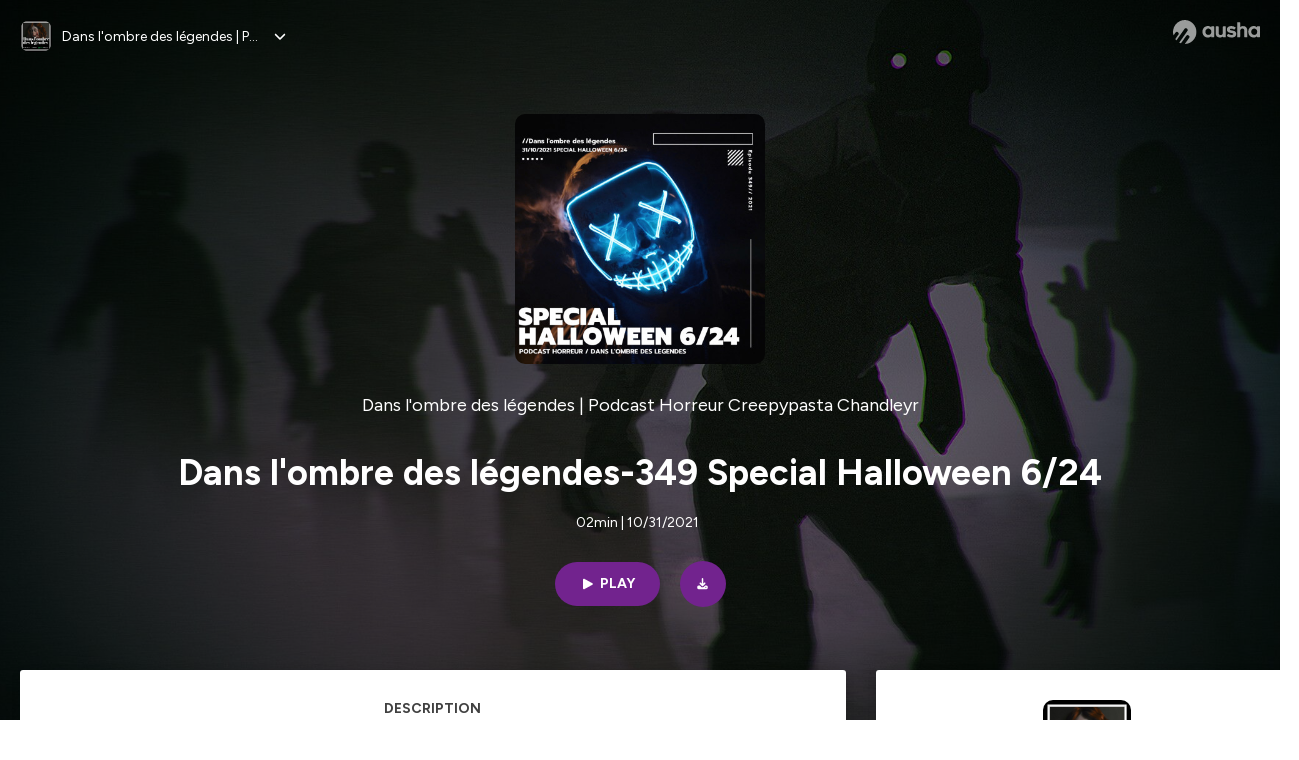

--- FILE ---
content_type: text/html; charset=utf-8
request_url: https://podcast.ausha.co/danslombresdeslegendes/dans-l-ombre-des-legendes-349-special-halloween-6-24
body_size: 53634
content:
<!DOCTYPE html><html lang="en" class="figtree_14de6543-module__UXkUla__className"><head><meta charSet="utf-8"/><meta name="viewport" content="width=device-width, initial-scale=1"/><link rel="stylesheet" href="/_next/static/chunks/08cb5a4301ef8438.css" data-precedence="next"/><link rel="stylesheet" href="/_next/static/chunks/1397ad6308fd3759.css" data-precedence="next"/><link rel="stylesheet" href="/_next/static/chunks/5d8fa122652aa37d.css" data-precedence="next"/><link rel="preload" as="script" fetchPriority="low" href="/_next/static/chunks/834db5ea73266925.js"/><script src="/_next/static/chunks/624f2ec5ad9eedd1.js" async=""></script><script src="/_next/static/chunks/06f010228c86c7af.js" async=""></script><script src="/_next/static/chunks/3c431780ca6055e9.js" async=""></script><script src="/_next/static/chunks/aad4f00e7c047859.js" async=""></script><script src="/_next/static/chunks/943510f86dd8549a.js" async=""></script><script src="/_next/static/chunks/turbopack-7a63a85f21cca4a3.js" async=""></script><script src="/_next/static/chunks/6acbcea58882ccf2.js" async=""></script><script src="/_next/static/chunks/ebe94f77d09738d4.js" async=""></script><script src="/_next/static/chunks/e1a4cd2b6fb3c77d.js" async=""></script><script src="/_next/static/chunks/665ffbb9b9e65577.js" async=""></script><script src="/_next/static/chunks/360ea94f7c6bfb11.js" async=""></script><script src="/_next/static/chunks/83c90c0182d4b96f.js" async=""></script><script src="/_next/static/chunks/feba4a903c9af1c7.js" async=""></script><script src="/_next/static/chunks/d0be0c80be183816.js" async=""></script><script src="/_next/static/chunks/96f7f054c9dc8ab2.js" async=""></script><script src="/_next/static/chunks/97684ede9edce020.js" async=""></script><script src="/_next/static/chunks/51ff1dd187abe6c4.js" async=""></script><script src="/_next/static/chunks/625e74312d7a93af.js" async=""></script><link rel="preload" href="/_next/static/chunks/430255749da9ecf0.css" as="style"/><meta name="next-size-adjust" content=""/><script src="/_next/static/chunks/a6dad97d9634a72d.js" noModule=""></script><style data-styled="" data-styled-version="6.1.19">.cZsjaP{display:flex;justify-content:center;z-index:5;overflow:hidden;position:absolute;border-radius:50%;width:150px;height:150px;top:calc(50% - 75px);left:calc(50% - 75px);transform:rotate(45deg) scale(0.3);background:#aca5a5;}/*!sc*/
data-styled.g1[id="Loader__Container-sc-a47aa2fd-0"]{content:"cZsjaP,"}/*!sc*/
.fVZcUQ{position:relative;top:-400px;z-index:6;border-radius:20px;background:white;width:20px;margin:0 5px;height:120px;}/*!sc*/
data-styled.g2[id="Loader__Missile-sc-a47aa2fd-1"]{content:"fVZcUQ,"}/*!sc*/
.grbKFU{animation:bWbzPl 1.2s infinite;animation-delay:400ms;}/*!sc*/
data-styled.g3[id="Loader__Missile1-sc-a47aa2fd-2"]{content:"grbKFU,"}/*!sc*/
.hPEtYQ{animation:bWbzPl 0.8s infinite;animation-delay:50ms;}/*!sc*/
data-styled.g4[id="Loader__Missile2-sc-a47aa2fd-3"]{content:"hPEtYQ,"}/*!sc*/
.hEtwlR{animation:bWbzPl 1s infinite;animation-delay:100ms;}/*!sc*/
data-styled.g5[id="Loader__Missile3-sc-a47aa2fd-4"]{content:"hEtwlR,"}/*!sc*/
@keyframes bWbzPl{from{top:200px;}to{top:-200px;}}/*!sc*/
data-styled.g6[id="sc-keyframes-bWbzPl"]{content:"bWbzPl,"}/*!sc*/
</style></head><body><div hidden=""><!--$?--><template id="B:0"></template><!--/$--></div><!--$--><!--$?--><template id="B:1"></template><div class="Loader__Container-sc-a47aa2fd-0 cZsjaP"><div class="Loader__Missile-sc-a47aa2fd-1 Loader__Missile1-sc-a47aa2fd-2 fVZcUQ grbKFU"></div><div class="Loader__Missile-sc-a47aa2fd-1 Loader__Missile2-sc-a47aa2fd-3 fVZcUQ hPEtYQ"></div><div class="Loader__Missile-sc-a47aa2fd-1 Loader__Missile3-sc-a47aa2fd-4 fVZcUQ hEtwlR"></div></div><!--/$--><!--/$--><script>requestAnimationFrame(function(){$RT=performance.now()});</script><script src="/_next/static/chunks/834db5ea73266925.js" id="_R_" async=""></script><div hidden id="S:1"><template id="P:2"></template><!--$?--><template id="B:3"></template><!--/$--></div><script>(self.__next_f=self.__next_f||[]).push([0])</script><script>self.__next_f.push([1,"1:\"$Sreact.fragment\"\n3:I[339756,[\"/_next/static/chunks/6acbcea58882ccf2.js\",\"/_next/static/chunks/ebe94f77d09738d4.js\"],\"default\"]\n4:I[837457,[\"/_next/static/chunks/6acbcea58882ccf2.js\",\"/_next/static/chunks/ebe94f77d09738d4.js\"],\"default\"]\n6:I[897367,[\"/_next/static/chunks/6acbcea58882ccf2.js\",\"/_next/static/chunks/ebe94f77d09738d4.js\"],\"OutletBoundary\"]\n7:\"$Sreact.suspense\"\n9:I[725205,[\"/_next/static/chunks/e1a4cd2b6fb3c77d.js\",\"/_next/static/chunks/665ffbb9b9e65577.js\",\"/_next/static/chunks/360ea94f7c6bfb11.js\",\"/_next/static/chunks/83c90c0182d4b96f.js\",\"/_next/static/chunks/feba4a903c9af1c7.js\"],\"default\"]\na:I[897367,[\"/_next/static/chunks/6acbcea58882ccf2.js\",\"/_next/static/chunks/ebe94f77d09738d4.js\"],\"ViewportBoundary\"]\nc:I[897367,[\"/_next/static/chunks/6acbcea58882ccf2.js\",\"/_next/static/chunks/ebe94f77d09738d4.js\"],\"MetadataBoundary\"]\ne:I[563491,[\"/_next/static/chunks/6acbcea58882ccf2.js\",\"/_next/static/chunks/ebe94f77d09738d4.js\"],\"default\"]\nf:I[195687,[\"/_next/static/chunks/e1a4cd2b6fb3c77d.js\",\"/_next/static/chunks/665ffbb9b9e65577.js\",\"/_next/static/chunks/360ea94f7c6bfb11.js\",\"/_next/static/chunks/83c90c0182d4b96f.js\"],\"default\"]\n11:I[175696,[\"/_next/static/chunks/e1a4cd2b6fb3c77d.js\",\"/_next/static/chunks/665ffbb9b9e65577.js\",\"/_next/static/chunks/360ea94f7c6bfb11.js\",\"/_next/static/chunks/83c90c0182d4b96f.js\"],\"default\"]\n12:I[544636,[\"/_next/static/chunks/e1a4cd2b6fb3c77d.js\",\"/_next/static/chunks/665ffbb9b9e65577.js\",\"/_next/static/chunks/360ea94f7c6bfb11.js\",\"/_next/static/chunks/83c90c0182d4b96f.js\"],\"default\"]\n14:I[153062,[\"/_next/static/chunks/e1a4cd2b6fb3c77d.js\",\"/_next/static/chunks/665ffbb9b9e65577.js\",\"/_next/static/chunks/360ea94f7c6bfb11.js\",\"/_next/static/chunks/83c90c0182d4b96f.js\"],\"default\"]\n16:I[605500,[\"/_next/static/chunks/e1a4cd2b6fb3c77d.js\",\"/_next/static/chunks/665ffbb9b9e65577.js\",\"/_next/static/chunks/360ea94f7c6bfb11.js\",\"/_next/static/chunks/83c90c0182d4b96f.js\",\"/_next/static/chunks/d0be0c80be183816.js\"],\"Image\"]\n:HL[\"/_next/static/chunks/08cb5a4301ef8438.css\",\"style\"]\n:HL[\"/_next/static/media/f7aa21714c1c53f8-s.p.e3544bb0.woff2\",\"font\",{\"crossOrigin\":\"\",\"type\":\"font/woff2\"}]\n:HL[\"/_next/static/chunks/1397ad6308fd3759.css\",\"style\"]\n:HL[\"/_next/static/chunks/5d8fa122652aa37d.css\",\"style\"]\n:HL[\"/_next/static/chunks/430255749da9ecf0.css\",\"style\"]\n"])</script><script>self.__next_f.push([1,"0:{\"P\":null,\"b\":\"cEKmrsAho9zYraGnfzvYR\",\"c\":[\"\",\"show\",\"danslombresdeslegendes\",\"episode\",\"dans-l-ombre-des-legendes-349-special-halloween-6-24\"],\"q\":\"\",\"i\":false,\"f\":[[[\"\",{\"children\":[\"show\",{\"children\":[[\"showSlug\",\"danslombresdeslegendes\",\"d\"],{\"children\":[\"episode\",{\"children\":[[\"episodeSlug\",\"dans-l-ombre-des-legendes-349-special-halloween-6-24\",\"d\"],{\"children\":[\"__PAGE__\",{}]}]}]}]}]},\"$undefined\",\"$undefined\",true],[[\"$\",\"$1\",\"c\",{\"children\":[[[\"$\",\"link\",\"0\",{\"rel\":\"stylesheet\",\"href\":\"/_next/static/chunks/08cb5a4301ef8438.css\",\"precedence\":\"next\",\"crossOrigin\":\"$undefined\",\"nonce\":\"$undefined\"}],[\"$\",\"script\",\"script-0\",{\"src\":\"/_next/static/chunks/e1a4cd2b6fb3c77d.js\",\"async\":true,\"nonce\":\"$undefined\"}],[\"$\",\"script\",\"script-1\",{\"src\":\"/_next/static/chunks/665ffbb9b9e65577.js\",\"async\":true,\"nonce\":\"$undefined\"}],[\"$\",\"script\",\"script-2\",{\"src\":\"/_next/static/chunks/360ea94f7c6bfb11.js\",\"async\":true,\"nonce\":\"$undefined\"}],[\"$\",\"script\",\"script-3\",{\"src\":\"/_next/static/chunks/83c90c0182d4b96f.js\",\"async\":true,\"nonce\":\"$undefined\"}]],\"$L2\"]}],{\"children\":[[\"$\",\"$1\",\"c\",{\"children\":[null,[\"$\",\"$L3\",null,{\"parallelRouterKey\":\"children\",\"error\":\"$undefined\",\"errorStyles\":\"$undefined\",\"errorScripts\":\"$undefined\",\"template\":[\"$\",\"$L4\",null,{}],\"templateStyles\":\"$undefined\",\"templateScripts\":\"$undefined\",\"notFound\":\"$undefined\",\"forbidden\":\"$undefined\",\"unauthorized\":\"$undefined\"}]]}],{\"children\":[[\"$\",\"$1\",\"c\",{\"children\":[null,[\"$\",\"$L3\",null,{\"parallelRouterKey\":\"children\",\"error\":\"$undefined\",\"errorStyles\":\"$undefined\",\"errorScripts\":\"$undefined\",\"template\":[\"$\",\"$L4\",null,{}],\"templateStyles\":\"$undefined\",\"templateScripts\":\"$undefined\",\"notFound\":\"$undefined\",\"forbidden\":\"$undefined\",\"unauthorized\":\"$undefined\"}]]}],{\"children\":[[\"$\",\"$1\",\"c\",{\"children\":[null,[\"$\",\"$L3\",null,{\"parallelRouterKey\":\"children\",\"error\":\"$undefined\",\"errorStyles\":\"$undefined\",\"errorScripts\":\"$undefined\",\"template\":[\"$\",\"$L4\",null,{}],\"templateStyles\":\"$undefined\",\"templateScripts\":\"$undefined\",\"notFound\":\"$undefined\",\"forbidden\":\"$undefined\",\"unauthorized\":\"$undefined\"}]]}],{\"children\":[[\"$\",\"$1\",\"c\",{\"children\":[null,[\"$\",\"$L3\",null,{\"parallelRouterKey\":\"children\",\"error\":\"$undefined\",\"errorStyles\":\"$undefined\",\"errorScripts\":\"$undefined\",\"template\":[\"$\",\"$L4\",null,{}],\"templateStyles\":\"$undefined\",\"templateScripts\":\"$undefined\",\"notFound\":\"$undefined\",\"forbidden\":\"$undefined\",\"unauthorized\":\"$undefined\"}]]}],{\"children\":[[\"$\",\"$1\",\"c\",{\"children\":[\"$L5\",[[\"$\",\"link\",\"0\",{\"rel\":\"stylesheet\",\"href\":\"/_next/static/chunks/1397ad6308fd3759.css\",\"precedence\":\"next\",\"crossOrigin\":\"$undefined\",\"nonce\":\"$undefined\"}],[\"$\",\"link\",\"1\",{\"rel\":\"stylesheet\",\"href\":\"/_next/static/chunks/5d8fa122652aa37d.css\",\"precedence\":\"next\",\"crossOrigin\":\"$undefined\",\"nonce\":\"$undefined\"}],[\"$\",\"script\",\"script-0\",{\"src\":\"/_next/static/chunks/96f7f054c9dc8ab2.js\",\"async\":true,\"nonce\":\"$undefined\"}],[\"$\",\"script\",\"script-1\",{\"src\":\"/_next/static/chunks/97684ede9edce020.js\",\"async\":true,\"nonce\":\"$undefined\"}],[\"$\",\"script\",\"script-2\",{\"src\":\"/_next/static/chunks/51ff1dd187abe6c4.js\",\"async\":true,\"nonce\":\"$undefined\"}],[\"$\",\"script\",\"script-3\",{\"src\":\"/_next/static/chunks/625e74312d7a93af.js\",\"async\":true,\"nonce\":\"$undefined\"}]],[\"$\",\"$L6\",null,{\"children\":[\"$\",\"$7\",null,{\"name\":\"Next.MetadataOutlet\",\"children\":\"$@8\"}]}]]}],{},null,false,false]},[[\"$\",\"$L9\",\"l\",{}],[],[[\"$\",\"script\",\"script-0\",{\"src\":\"/_next/static/chunks/feba4a903c9af1c7.js\",\"async\":true}]]],false,false]},null,false,false]},[[\"$\",\"$L9\",\"l\",{}],[],[[\"$\",\"script\",\"script-0\",{\"src\":\"/_next/static/chunks/feba4a903c9af1c7.js\",\"async\":true}]]],false,false]},null,false,false]},null,false,false],[\"$\",\"$1\",\"h\",{\"children\":[null,[\"$\",\"$La\",null,{\"children\":\"$Lb\"}],[\"$\",\"div\",null,{\"hidden\":true,\"children\":[\"$\",\"$Lc\",null,{\"children\":[\"$\",\"$7\",null,{\"name\":\"Next.Metadata\",\"children\":\"$Ld\"}]}]}],[\"$\",\"meta\",null,{\"name\":\"next-size-adjust\",\"content\":\"\"}]]}],false]],\"m\":\"$undefined\",\"G\":[\"$e\",[]],\"S\":false}\n"])</script><script>self.__next_f.push([1,"2:[\"$\",\"html\",null,{\"lang\":\"en\",\"className\":\"figtree_14de6543-module__UXkUla__className\",\"children\":[\"$\",\"body\",null,{\"children\":[\"$\",\"$Lf\",null,{\"value\":\"$undefined\",\"children\":\"$L10\"}]}]}]\n"])</script><script>self.__next_f.push([1,"10:[\"$\",\"$L11\",null,{\"formats\":\"$undefined\",\"locale\":\"en\",\"messages\":{\"CookiesConsent\":{\"consentModal\":{\"title\":\"\",\"description\":\"We use your personal data for audience measurement and personalized advertising purposes.\",\"acceptAllBtn\":\"Accept all\",\"acceptNecessaryBtn\":\"Reject all\",\"showPreferencesBtn\":\"Manage individual preferences\"},\"preferencesModal\":{\"title\":\"Manage cookie preferences\",\"acceptAllBtn\":\"Accept all\",\"acceptNecessaryBtn\":\"Reject all\",\"savePreferencesBtn\":\"Accept current selection\",\"closeIconLabel\":\"Close modal\"},\"statisticsSection\":{\"title\":\"Statistics\",\"description\":\"These cookies collect information about how you use our website. All of the data is anonymized and cannot be used to identify you.\"},\"personalizedAdsSection\":{\"title\":\"Personalized ads\",\"description\":\"These cookies are used to show you ads tailored to your interests. They help deliver more relevant advertising based on your browsing behavior and profile.\"}},\"NotFound\":{\"error404\":\"404 Error\",\"homepageLink\":\"Back to home\",\"homepageLinkUrl\":\"https://www.ausha.co\",\"oops\":\"Oops!\",\"pageNotFound\":\"It seems like the page you are looking for is light years from here…\"},\"aboutShow\":\"About {showName}\",\"accessChannel\":\"Go to the channel\",\"aushaTrademark\":\"© {year} Ausha\",\"aushaWebsite\":\"Ausha website\",\"boostYourAudience\":\"Boost your audience.\",\"chapterLink\":\"Chapter link\",\"chapters\":\"Chapters\",\"chooseAnotherShow\":\"Choose another show\",\"copied\":\"Copied\",\"copyCode\":\"Copy code\",\"copyLink\":\"Copy link\",\"description\":\"Description\",\"dot\":\"•\",\"download\":\"Download\",\"durationAndCompactDate\":\"{duration} | {date}\",\"durationAndDate\":\"{duration} | Published on {date}\",\"email\":\"Email\",\"emailBody\":{\"episode\":\"Discover the episode {episodeName} of the podcast {showName}\",\"playlist\":\"Discover the playlist {playlistName} of the podcast {showName}\"},\"emailSubject\":{\"episode\":\"Episode to discover on Ausha\",\"playlist\":\"Playlist to discover on Ausha\"},\"embed\":\"Embed\",\"enterPassword\":\"Enter password\",\"episodesCount\":\"{count, plural, =0 {No episode} =1 {# episode} other {# episodes}}\",\"episodesCountAndPublishedDate\":\"{episodesCount, plural, =0 {No episode} =1 {# episode} other {# episodes}} | Published on {date}\",\"facebook\":\"Facebook\",\"featuredEpisode\":\"Featured episode\",\"lastEpisodeDate\":\"Last episode on {publishedAt}\",\"latestEpisode\":\"Latest episode\",\"launchYourPodcast\":\"Launch your podcast.\",\"legalNotice\":\"Legal notice\",\"legalNoticeUrl\":\"https://www.ausha.co/legal-notice/\",\"linkedIn\":\"LinkedIn\",\"logoUrl\":\"https://www.ausha.co?utm_source=client_ausha\u0026utm_medium=referral\u0026utm_campaign=podcast_page\",\"manageCookies\":\"Manage cookies\",\"nextPage\":\"Next page\",\"otherEpisodes\":\"Other episodes\",\"play\":\"Play\",\"playPlaylist\":\"Play playlist\",\"playbackRate\":\"{playbackRate}x\",\"playlistsCount\":\"{count, plural, =0 {No playlist} =1 {# playlist} other {# playlists}}\",\"poweredByAusha\":\"Powered by Ausha 🚀\",\"poweredByAushaUrl\":\"https://www.ausha.co/?utm_source=client_ausha\u0026utm_medium=referral\u0026utm_campaign=podcast_page\",\"previousPage\":\"Previous page\",\"privatePlaylistAccess\":\"Access the playlist\",\"privatePlaylistTitle\":\"Access to a private playlist\",\"publishedDate\":\"Published on {date}\",\"recommendedByShow\":\"{showName} recommends\",\"recommendedTitle\":\"You may also like\",\"season\":\"Season {seasonNumber}\",\"seeLess\":\"See less\",\"seeMore\":\"See more\",\"separator\":\"|\",\"share\":\"Share\",\"shareOn\":\"Share on\",\"showEpisodesList\":\"View episodes list\",\"showOnSocialNetwork\":\"{showName} on {socialNetwork}\",\"showsCount\":\"{count, plural, =0 {No show} =1 {# show} other {# shows}}\",\"speaker\":\"Speaker\",\"speakerWithIndex\":\"Speaker {index}\",\"subscribe\":\"Subscribe\",\"supportUs\":\"Support us\",\"trailer\":\"Trailer\",\"transcription\":\"Transcription\",\"whatsApp\":\"WhatsApp\",\"wrongPassword\":\"Wrong password\",\"x\":\"X (Twitter)\"},\"now\":\"$undefined\",\"timeZone\":\"UTC\",\"children\":[\"$\",\"$L12\",null,{\"children\":\"$L13\"}]}]\n"])</script><script>self.__next_f.push([1,"13:[\"$\",\"$L14\",null,{\"children\":[\"$\",\"$L3\",null,{\"parallelRouterKey\":\"children\",\"error\":\"$undefined\",\"errorStyles\":\"$undefined\",\"errorScripts\":\"$undefined\",\"template\":[\"$\",\"$L4\",null,{}],\"templateStyles\":\"$undefined\",\"templateScripts\":\"$undefined\",\"notFound\":[\"$L15\",[[\"$\",\"link\",\"0\",{\"rel\":\"stylesheet\",\"href\":\"/_next/static/chunks/430255749da9ecf0.css\",\"precedence\":\"next\",\"crossOrigin\":\"$undefined\",\"nonce\":\"$undefined\"}]]],\"forbidden\":\"$undefined\",\"unauthorized\":\"$undefined\"}]}]\n17:T1194,"])</script><script>self.__next_f.push([1,"M0 78.093C0 34.937 35.028 0 78.299 0c43.27 0 78.298 34.937 78.485 77.907 0 43.156-34.841 78.093-78.11 78.093l28.097-39.234c1.873-2.615 2.622-5.604 2.06-8.78s-2.248-5.792-4.87-7.66c-5.432-3.737-12.738-2.429-16.484 2.802l-34.654 48.575c-3.933-1.308-7.68-2.989-11.239-4.857L94.97 72.302c1.873-2.616 2.622-5.605 2.06-8.781s-2.248-5.792-4.87-7.66c-5.432-3.736-12.738-2.429-16.484 2.803l-53.01 74.17c-2.623-2.803-5.246-5.605-7.493-8.781l20.043-28.211c1.873-2.616 2.622-5.605 2.06-8.78-.562-3.177-2.248-5.793-4.87-7.66-2.623-1.87-5.62-2.616-8.804-2.056s-5.807 2.242-7.68 4.858L3.184 100.139C1.124 93.226 0 85.753 0 78.093m492.456-1.395c0-10.088-2.435-17.748-6.93-22.98-4.496-5.23-11.614-7.846-21.355-7.66-3.559 0-6.93.748-10.489 2.056s-6.369 3.176-8.804 5.605V24.2q0-1.68-1.124-2.802-.843-1.122-2.81-1.121H429.33q-1.685 0-2.809 1.12-1.124.841-1.124 2.803v90.798q0 1.681 1.124 2.802.843 1.12 2.809 1.121h11.614q1.686 0 2.81-1.121 1.124-.84 1.124-2.802V80.995c-.188-6.539 1.124-11.396 3.746-14.385 2.623-2.99 5.994-4.484 9.928-4.484 4.308 0 7.867 1.12 10.302 3.55 2.436 2.428 3.747 5.978 3.747 11.022v38.486q0 1.682 1.124 2.803.843 1.12 2.809 1.121h11.989q1.686 0 2.809-1.121 1.125-.841 1.124-2.803zm-133.744 35.125q-1.686-1.122-1.686-2.803c0-.934.374-1.681.936-2.615l5.62-7.473c.936-1.121 1.873-1.682 2.997-1.682.936 0 1.686.187 2.435.56 3.184 1.682 6.556 3.177 9.928 4.111 3.559 1.121 6.931 1.495 10.115 1.495 2.997 0 5.432-.561 7.305-1.869 1.874-1.307 2.997-2.802 2.997-4.483s-.936-2.803-2.809-3.737c-1.742-.869-3.808-1.253-6.499-1.753l-.619-.115-4.121-.56c-5.995-.935-10.677-2.056-14.236-3.364s-6.744-3.362-9.554-6.352c-3.184-3.176-4.683-7.473-4.683-12.89 0-8.221 2.998-14.013 8.804-17.562 5.807-3.55 12.925-5.232 20.793-5.232 5.057 0 9.74.56 14.048 1.869 4.309 1.308 8.43 3.363 12.551 5.978 1.311.747 1.873 1.682 1.873 2.803 0 .747-.375 1.681-1.124 2.615l-5.432 7.286c-.937 1.121-1.874 1.682-2.997 1.682-.937 0-1.686-.187-2.436-.56-5.994-3.177-11.801-4.858-17.045-4.858-2.436 0-4.496.56-6.557 1.494-1.873.934-2.997 2.242-2.997 3.924 0 1.868 1.124 3.363 3.559 4.11 2.436.934 5.807 1.681 9.928 2.242 6.931 1.308 12.176 2.429 15.548 3.55s6.368 3.176 8.991 5.978c2.81 3.176 4.121 7.66 4.121 13.265 0 7.473-2.623 13.264-7.68 17.375-5.058 4.11-12.363 5.978-21.916 5.978-11.239.56-21.354-2.429-30.158-8.407m-105.646 3.362q0 1.681 1.124 2.802c.749.748 1.685.935 2.622 1.121h11.426q1.686 0 2.81-1.121 1.124-.84 1.124-2.802V51.291q0-1.682-1.124-2.803-.843-1.12-2.81-1.12h-11.426q-1.685 0-2.81 1.12-1.124.84-1.124 2.803v3.55c-2.06-2.803-5.057-4.858-8.804-6.54-3.746-1.681-8.054-2.428-12.924-2.428-7.493 0-13.862 1.68-19.294 5.044s-9.553 7.847-12.55 13.451c-2.81 5.605-4.309 11.957-4.309 19.057 0 6.912 1.499 13.264 4.309 18.869 2.809 5.792 7.118 10.462 12.55 13.638 5.619 3.176 11.988 4.858 19.294 4.858 4.683 0 8.991-.934 13.112-2.616s7.118-3.736 8.804-6.165zm-18.732-52.311c5.807 0 10.677 1.868 14.236 5.604s5.432 8.595 5.245 14.76c0 6.165-1.686 11.21-5.245 14.759-3.559 3.55-8.242 5.418-14.423 5.418-5.807 0-10.49-1.868-14.236-5.605-3.559-3.736-5.433-8.594-5.433-14.572 0-6.166 1.874-11.023 5.433-14.76s8.429-5.604 14.423-5.604m48.139-11.396v38.487c0 20.364 9.553 30.639 28.285 30.639 3.747 0 7.306-.747 10.677-2.055a24.55 24.55 0 0 0 8.617-5.605v2.242q0 1.681 1.124 2.803.843 1.12 2.809 1.12h11.801q1.686 0 2.81-1.12 1.124-.841 1.124-2.803V51.478q0-1.68-1.124-2.802-.842-1.12-2.81-1.121h-11.801q-1.685 0-2.809 1.12-1.125.842-1.124 2.803v34.003c.374 6.352-.937 11.022-3.559 14.198-2.623 3.177-5.994 4.671-10.115 4.671-4.496 0-7.868-1.308-10.303-3.55s-3.746-5.791-3.746-10.835V51.478q0-1.68-1.124-2.802-.843-1.12-2.81-1.121h-11.988q-1.686 0-2.81 1.12-1.124.842-1.124 2.803m275.544 66.509q-1.124-1.12-1.124-2.802v-3.176c-1.686 2.429-4.683 4.484-8.804 6.165s-8.429 2.616-13.112 2.616c-7.306 0-13.674-1.682-19.294-4.858-5.432-3.176-9.74-7.846-12.55-13.638-2.81-5.605-4.308-11.957-4.308-18.87 0-7.099 1.498-13.45 4.308-19.056 2.997-5.605 7.118-10.088 12.55-13.451s11.801-5.045 19.294-5.045c4.87 0 9.178.748 12.925 2.43 3.746 1.68 6.743 3.736 8.804 6.538v-3.55q0-1.96 1.123-2.802 1.125-1.12 2.81-1.12h11.427q1.966 0 2.809 1.12 1.125 1.12 1.124 2.802v63.895q0 1.962-1.124 2.802-1.123 1.122-2.809 1.121h-11.239c-1.124-.186-2.061-.373-2.81-1.121m-5.807-49.508c-3.559-3.737-8.429-5.605-14.236-5.605-5.994 0-10.865 1.868-14.424 5.604s-5.432 8.595-5.432 14.76c0 5.978 1.873 10.836 5.432 14.572 3.747 3.737 8.43 5.605 14.237 5.605 6.181 0 10.864-1.868 14.423-5.418s5.245-8.594 5.245-14.76c.187-6.165-1.499-11.022-5.245-14.759"])</script><script>self.__next_f.push([1,"15:[\"$\",\"div\",null,{\"className\":\"not-found-module__HS70Aa__errorWrapper\",\"children\":[[\"$\",\"$L16\",null,{\"src\":{\"src\":\"/_next/static/media/jupiter.d7e9441b.png\",\"width\":401,\"height\":400,\"blurWidth\":8,\"blurHeight\":8,\"blurDataURL\":\"[data-uri]\"},\"alt\":\"\",\"className\":\"not-found-module__HS70Aa__jupiter\"}],[\"$\",\"$L16\",null,{\"src\":{\"src\":\"/_next/static/media/saturn.5946f8d5.png\",\"width\":741,\"height\":400,\"blurWidth\":8,\"blurHeight\":4,\"blurDataURL\":\"[data-uri]\"},\"alt\":\"\",\"className\":\"not-found-module__HS70Aa__saturn\"}],[\"$\",\"$L16\",null,{\"src\":{\"src\":\"/_next/static/media/planet-background.f2062128.png\",\"width\":3840,\"height\":2160,\"blurWidth\":8,\"blurHeight\":5,\"blurDataURL\":\"[data-uri]\"},\"alt\":\"\",\"className\":\"not-found-module__HS70Aa__ground\"}],[\"$\",\"div\",null,{\"className\":\"not-found-module__HS70Aa__innerWrapper\",\"children\":[[\"$\",\"svg\",null,{\"xmlns\":\"http://www.w3.org/2000/svg\",\"fill\":\"none\",\"viewBox\":\"0 0 576 160\",\"className\":\"not-found-module__HS70Aa__logo\",\"children\":[[\"$\",\"linearGradient\",null,{\"id\":\"ausha-color_svg__a\",\"x1\":14.884,\"x2\":135.475,\"y1\":25.5,\"y2\":132.519,\"gradientUnits\":\"userSpaceOnUse\",\"children\":[[\"$\",\"stop\",null,{\"offset\":0,\"stopColor\":\"#c000f8\"}],[\"$\",\"stop\",null,{\"offset\":1,\"stopColor\":\"#3a24a5\"}]]}],[\"$\",\"path\",null,{\"fill\":\"url(#ausha-color_svg__a)\",\"fillRule\":\"evenodd\",\"d\":\"$17\",\"clipRule\":\"evenodd\"}]]}],\"$L18\",\"$L19\"]}]]}]\n"])</script><script>self.__next_f.push([1,"b:[[\"$\",\"meta\",\"0\",{\"charSet\":\"utf-8\"}],[\"$\",\"meta\",\"1\",{\"name\":\"viewport\",\"content\":\"width=device-width, initial-scale=1\"}]]\n18:[\"$\",\"div\",null,{\"className\":\"not-found-module__HS70Aa__textWrapper\",\"children\":[[\"$\",\"div\",null,{\"className\":\"not-found-module__HS70Aa__oopsWrapper\",\"children\":[[\"$\",\"p\",null,{\"className\":\"not-found-module__HS70Aa__oups\",\"children\":\"Oops!\"}],[\"$\",\"p\",null,{\"className\":\"not-found-module__HS70Aa__error404\",\"children\":\"404 Error\"}]]}],[\"$\",\"p\",null,{\"children\":\"It seems like the page you are looking for is light years from here…\"}]]}]\n19:[\"$\",\"a\",null,{\"href\":\"https://www.ausha.co\",\"className\":\"not-found-module__HS70Aa__button\",\"children\":\"Back to home\"}]\n"])</script><script>self.__next_f.push([1,"8:null\n1a:T144f,"])</script><script>self.__next_f.push([1,"                                                             EPISODE 349\n\nBienvenue dans l'épisode d'Halloween, le concept est simple un retour sur les grands arcs narratifs du podcast depuis son début. Le tout au travers d'une nuit d'Halloween pour le moins sanglante. Un épisode par heure pour les prochaines 24h. Une seule histoire...\n\nLES EPISODES DU SPECIAL HALLOWEEN\n\nPrelude https://podcast.ausha.co/danslombresdeslegendes/dans-l-ombre-des-legendes-343-teasing-des-24h-d-halloween  \n1/24 https://podcast.ausha.co/danslombresdeslegendes/dans-l-ombre-des-legendes-344-special-halloween-1-24  (https://podcast.ausha.co/danslombresdeslegendes/dans-l-ombre-des-legendes-344-special-halloween-1-24) \n2/24 https://podcast.ausha.co/danslombresdeslegendes/dans-l-ombre-des-legendes-345-special-halloween-2-24  (https://podcast.ausha.co/danslombresdeslegendes/dans-l-ombre-des-legendes-345-special-halloween-2-24) \n3/24 https://podcast.ausha.co/danslombresdeslegendes/dans-l-ombre-des-legendes-346-special-halloween-3-24 \n4/24 https://podcast.ausha.co/danslombresdeslegendes/dans-l-ombre-des-legendes-347-special-halloween-4-24   \n5/24 https://podcast.ausha.co/danslombresdeslegendes/dans-l-ombre-des-legendes-348-special-halloween-5-24  (https://podcast.ausha.co/danslombresdeslegendes/dans-l-ombre-des-legendes-348-special-halloween-5-24) \n\n\n\n\n                                        PARRAINAGE ET SOUTIEN AU PODCAST\n\n        😱Pour me contacter par mail c'est ici : chandleyr@danslombredeslegendes.fr\n\nFaire un podcast, c'est du temps et de l'argent ( no shit sherlock).  Je sais que personne ne me force à le faire, mais après plus de 300 épisodes sans pub ni rien, si l'envie vous dit de soutenir ce podcast c'est ici que cela se passe https://en.tipeee.com/dans-lombre-des-legendes (https://en.tipeee.com/dans-lombre-des-legendes)  D'une certaine manière, c'est comme si vous faisiez un investissement sur les 300 prochains épisodes.  \n\nSi tu as envie de créer ton podcast et de filer un coup de pouce a ce podcast justement, c'est simple....si tu décides de venir chez Ausha comme moi, voici mon code de parrainage 01RRTZHM8F. Si tu l'utilises, merci d'avance.\n\n\n                                                   LES LIENS IMPORTANTS \n\nSi l'épisode vous plaît, partager le sur vos réseaux c'est gratos et cela fait parler du podcast. Que du bonus en gros. ➡️ #danslombredeslegendes  Pour l'écouter sur les différentes plateformes, il suffit de cliquer ici :  https://linktr.ee/chandleyr  / \n                                        😱 Mail : chandleyr@danslombredeslegendes.fr  \n\n\n                               ➡️ S'inscrire sur la newsletter : Clique ici (https://podcast.ausha.co/danslombresdeslegendes?s=1)  \n                ARCHIVE (https://linktr.ee/chandleyr)  / SPOTIFY (https://open.spotify.com/show/4rvwblKFDC8vp0Y0dNIKmu)  / DEEZER (https://www.deezer.com/en/show/397762)  / APPLE (https://podcasts.apple.com/fr/podcast/dans-lombre-des-l%C3%A9gendes-podcast-horreur/id1447851287)  / PODCASTADDICT (https://podcastaddict.com/?podId=2298448) \n \n                            LES SAISONS COMPLETES POUR LE BINGE…\n➡️ La saison 05 (https://podcast.ausha.co/danslombresdeslegendes/playlist/saison-05) ➡️La saison 4 (https://podcast.ausha.co/danslombresdeslegendes/playlist/saison-04)  ➡️La s saison 3 (https://podcast.ausha.co/danslombresdeslegendes/playlist/saison-03)  ➡️La saison 2 (https://podcast.ausha.co/danslombresdeslegendes/playlist/saison-02) ➡️La saison 01 (https://podcast.ausha.co/danslombresdeslegendes/playlist/saison-01)  \n\n\nDANS L'OMBRE DES LEGENDES C'EST QUOI?\nDans l’ombre des légendes est un podcast indépendant dédié à l'univers de la fiction. L'idée est d'explorer la fiction sur des formes les plus diverses, horreurs, sf, fantastique ou juste drama voir même romance pourquoi pas. Ce podcast est un laboratoire de création avec une porte ouverte quasi journalière sur mon imaginaire. Mise en ligne 5 jours sur 7 du lundi au vendredi dans vos flux rss. (Bookmark ce site ➡️ http://www.danslombredeslegendes.fr\n\n\n➡️Note du jour: Alors cela se trouve, vous ne lirez jamais ce pavé. Vous êtes dans l'histoire et le texte vous êtes en mode \"on s'en fout frère!\"; mais si au contraire vous êtes a 100% dans le mood lecture, un mot rapide...\nSi ce podcast vous plait, si les histoires vous plaisent, faites monter en l'air le RT, le partage ou juste le bouche à oreille dans le respect des gestes barrières.C'est la meilleure promo de l'auditeur vers l'auditeur. Et pour être honnête, je suis un mauvais commercial. Mais si cela vous plait et que vous avez d'en parler avec moi, venez sur Twitter, je réponds le plus souvent possible. Allez bonne écoute et à bientôt.\nMe suivre sur Twitter (https://twitter.com/Chandleyr) | Me suivre sur Instagram (https://www.instagram.com/chandleyr/) |\n\n\n"])</script><script>self.__next_f.push([1,"d:[[\"$\",\"title\",\"0\",{\"children\":\"Dans l'ombre des légendes-349 Special Halloween 6/24 | Dans l'ombre des légendes | Podcast Horreur Creepypasta Chandleyr | Ausha\"}],[\"$\",\"meta\",\"1\",{\"name\":\"description\",\"content\":\"$1a\"}],\"$L1b\",\"$L1c\",\"$L1d\",\"$L1e\",\"$L1f\",\"$L20\",\"$L21\",\"$L22\",\"$L23\",\"$L24\",\"$L25\",\"$L26\",\"$L27\",\"$L28\",\"$L29\",\"$L2a\",\"$L2b\",\"$L2c\",\"$L2d\",\"$L2e\"]\n"])</script><script>self.__next_f.push([1,"31:I[27201,[\"/_next/static/chunks/6acbcea58882ccf2.js\",\"/_next/static/chunks/ebe94f77d09738d4.js\"],\"IconMark\"]\n1b:[\"$\",\"meta\",\"2\",{\"name\":\"fb:app_id\",\"content\":\"1627506157303317\"}]\n1c:[\"$\",\"meta\",\"3\",{\"name\":\"fb:pages\",\"content\":\"646594585680006\"}]\n1d:[\"$\",\"meta\",\"4\",{\"property\":\"og:title\",\"content\":\"Dans l'ombre des légendes-349 Special Halloween 6/24 | Dans l'ombre des légendes | Podcast Horreur Creepypasta Chandleyr | Ausha\"}]\n2f:T144f,"])</script><script>self.__next_f.push([1,"                                                             EPISODE 349\n\nBienvenue dans l'épisode d'Halloween, le concept est simple un retour sur les grands arcs narratifs du podcast depuis son début. Le tout au travers d'une nuit d'Halloween pour le moins sanglante. Un épisode par heure pour les prochaines 24h. Une seule histoire...\n\nLES EPISODES DU SPECIAL HALLOWEEN\n\nPrelude https://podcast.ausha.co/danslombresdeslegendes/dans-l-ombre-des-legendes-343-teasing-des-24h-d-halloween  \n1/24 https://podcast.ausha.co/danslombresdeslegendes/dans-l-ombre-des-legendes-344-special-halloween-1-24  (https://podcast.ausha.co/danslombresdeslegendes/dans-l-ombre-des-legendes-344-special-halloween-1-24) \n2/24 https://podcast.ausha.co/danslombresdeslegendes/dans-l-ombre-des-legendes-345-special-halloween-2-24  (https://podcast.ausha.co/danslombresdeslegendes/dans-l-ombre-des-legendes-345-special-halloween-2-24) \n3/24 https://podcast.ausha.co/danslombresdeslegendes/dans-l-ombre-des-legendes-346-special-halloween-3-24 \n4/24 https://podcast.ausha.co/danslombresdeslegendes/dans-l-ombre-des-legendes-347-special-halloween-4-24   \n5/24 https://podcast.ausha.co/danslombresdeslegendes/dans-l-ombre-des-legendes-348-special-halloween-5-24  (https://podcast.ausha.co/danslombresdeslegendes/dans-l-ombre-des-legendes-348-special-halloween-5-24) \n\n\n\n\n                                        PARRAINAGE ET SOUTIEN AU PODCAST\n\n        😱Pour me contacter par mail c'est ici : chandleyr@danslombredeslegendes.fr\n\nFaire un podcast, c'est du temps et de l'argent ( no shit sherlock).  Je sais que personne ne me force à le faire, mais après plus de 300 épisodes sans pub ni rien, si l'envie vous dit de soutenir ce podcast c'est ici que cela se passe https://en.tipeee.com/dans-lombre-des-legendes (https://en.tipeee.com/dans-lombre-des-legendes)  D'une certaine manière, c'est comme si vous faisiez un investissement sur les 300 prochains épisodes.  \n\nSi tu as envie de créer ton podcast et de filer un coup de pouce a ce podcast justement, c'est simple....si tu décides de venir chez Ausha comme moi, voici mon code de parrainage 01RRTZHM8F. Si tu l'utilises, merci d'avance.\n\n\n                                                   LES LIENS IMPORTANTS \n\nSi l'épisode vous plaît, partager le sur vos réseaux c'est gratos et cela fait parler du podcast. Que du bonus en gros. ➡️ #danslombredeslegendes  Pour l'écouter sur les différentes plateformes, il suffit de cliquer ici :  https://linktr.ee/chandleyr  / \n                                        😱 Mail : chandleyr@danslombredeslegendes.fr  \n\n\n                               ➡️ S'inscrire sur la newsletter : Clique ici (https://podcast.ausha.co/danslombresdeslegendes?s=1)  \n                ARCHIVE (https://linktr.ee/chandleyr)  / SPOTIFY (https://open.spotify.com/show/4rvwblKFDC8vp0Y0dNIKmu)  / DEEZER (https://www.deezer.com/en/show/397762)  / APPLE (https://podcasts.apple.com/fr/podcast/dans-lombre-des-l%C3%A9gendes-podcast-horreur/id1447851287)  / PODCASTADDICT (https://podcastaddict.com/?podId=2298448) \n \n                            LES SAISONS COMPLETES POUR LE BINGE…\n➡️ La saison 05 (https://podcast.ausha.co/danslombresdeslegendes/playlist/saison-05) ➡️La saison 4 (https://podcast.ausha.co/danslombresdeslegendes/playlist/saison-04)  ➡️La s saison 3 (https://podcast.ausha.co/danslombresdeslegendes/playlist/saison-03)  ➡️La saison 2 (https://podcast.ausha.co/danslombresdeslegendes/playlist/saison-02) ➡️La saison 01 (https://podcast.ausha.co/danslombresdeslegendes/playlist/saison-01)  \n\n\nDANS L'OMBRE DES LEGENDES C'EST QUOI?\nDans l’ombre des légendes est un podcast indépendant dédié à l'univers de la fiction. L'idée est d'explorer la fiction sur des formes les plus diverses, horreurs, sf, fantastique ou juste drama voir même romance pourquoi pas. Ce podcast est un laboratoire de création avec une porte ouverte quasi journalière sur mon imaginaire. Mise en ligne 5 jours sur 7 du lundi au vendredi dans vos flux rss. (Bookmark ce site ➡️ http://www.danslombredeslegendes.fr\n\n\n➡️Note du jour: Alors cela se trouve, vous ne lirez jamais ce pavé. Vous êtes dans l'histoire et le texte vous êtes en mode \"on s'en fout frère!\"; mais si au contraire vous êtes a 100% dans le mood lecture, un mot rapide...\nSi ce podcast vous plait, si les histoires vous plaisent, faites monter en l'air le RT, le partage ou juste le bouche à oreille dans le respect des gestes barrières.C'est la meilleure promo de l'auditeur vers l'auditeur. Et pour être honnête, je suis un mauvais commercial. Mais si cela vous plait et que vous avez d'en parler avec moi, venez sur Twitter, je réponds le plus souvent possible. Allez bonne écoute et à bientôt.\nMe suivre sur Twitter (https://twitter.com/Chandleyr) | Me suivre sur Instagram (https://www.instagram.com/chandleyr/) |\n\n\n"])</script><script>self.__next_f.push([1,"1e:[\"$\",\"meta\",\"5\",{\"property\":\"og:description\",\"content\":\"$2f\"}]\n1f:[\"$\",\"meta\",\"6\",{\"property\":\"og:url\",\"content\":\"https://podcast.ausha.co/danslombresdeslegendes/dans-l-ombre-des-legendes-349-special-halloween-6-24\"}]\n20:[\"$\",\"meta\",\"7\",{\"property\":\"og:site_name\",\"content\":\"Ausha\"}]\n21:[\"$\",\"meta\",\"8\",{\"property\":\"og:image:type\",\"content\":\"image/png\"}]\n22:[\"$\",\"meta\",\"9\",{\"property\":\"og:image\",\"content\":\"https://image.ausha.co/cNrBdwJDzq3LcbdmVLYoY29F0xBHVKQyIG5Hyttz_400x400.jpeg\"}]\n23:[\"$\",\"meta\",\"10\",{\"property\":\"og:image:width\",\"content\":\"400\"}]\n24:[\"$\",\"meta\",\"11\",{\"name\":\"twitter:card\",\"content\":\"player\"}]\n25:[\"$\",\"meta\",\"12\",{\"name\":\"twitter:site\",\"content\":\"@ausha_fr\"}]\n26:[\"$\",\"meta\",\"13\",{\"name\":\"twitter:title\",\"content\":\"Dans l'ombre des légendes | Podcast Horreur Creepypasta Chandleyr\"}]\n30:T144f,"])</script><script>self.__next_f.push([1,"                                                             EPISODE 349\n\nBienvenue dans l'épisode d'Halloween, le concept est simple un retour sur les grands arcs narratifs du podcast depuis son début. Le tout au travers d'une nuit d'Halloween pour le moins sanglante. Un épisode par heure pour les prochaines 24h. Une seule histoire...\n\nLES EPISODES DU SPECIAL HALLOWEEN\n\nPrelude https://podcast.ausha.co/danslombresdeslegendes/dans-l-ombre-des-legendes-343-teasing-des-24h-d-halloween  \n1/24 https://podcast.ausha.co/danslombresdeslegendes/dans-l-ombre-des-legendes-344-special-halloween-1-24  (https://podcast.ausha.co/danslombresdeslegendes/dans-l-ombre-des-legendes-344-special-halloween-1-24) \n2/24 https://podcast.ausha.co/danslombresdeslegendes/dans-l-ombre-des-legendes-345-special-halloween-2-24  (https://podcast.ausha.co/danslombresdeslegendes/dans-l-ombre-des-legendes-345-special-halloween-2-24) \n3/24 https://podcast.ausha.co/danslombresdeslegendes/dans-l-ombre-des-legendes-346-special-halloween-3-24 \n4/24 https://podcast.ausha.co/danslombresdeslegendes/dans-l-ombre-des-legendes-347-special-halloween-4-24   \n5/24 https://podcast.ausha.co/danslombresdeslegendes/dans-l-ombre-des-legendes-348-special-halloween-5-24  (https://podcast.ausha.co/danslombresdeslegendes/dans-l-ombre-des-legendes-348-special-halloween-5-24) \n\n\n\n\n                                        PARRAINAGE ET SOUTIEN AU PODCAST\n\n        😱Pour me contacter par mail c'est ici : chandleyr@danslombredeslegendes.fr\n\nFaire un podcast, c'est du temps et de l'argent ( no shit sherlock).  Je sais que personne ne me force à le faire, mais après plus de 300 épisodes sans pub ni rien, si l'envie vous dit de soutenir ce podcast c'est ici que cela se passe https://en.tipeee.com/dans-lombre-des-legendes (https://en.tipeee.com/dans-lombre-des-legendes)  D'une certaine manière, c'est comme si vous faisiez un investissement sur les 300 prochains épisodes.  \n\nSi tu as envie de créer ton podcast et de filer un coup de pouce a ce podcast justement, c'est simple....si tu décides de venir chez Ausha comme moi, voici mon code de parrainage 01RRTZHM8F. Si tu l'utilises, merci d'avance.\n\n\n                                                   LES LIENS IMPORTANTS \n\nSi l'épisode vous plaît, partager le sur vos réseaux c'est gratos et cela fait parler du podcast. Que du bonus en gros. ➡️ #danslombredeslegendes  Pour l'écouter sur les différentes plateformes, il suffit de cliquer ici :  https://linktr.ee/chandleyr  / \n                                        😱 Mail : chandleyr@danslombredeslegendes.fr  \n\n\n                               ➡️ S'inscrire sur la newsletter : Clique ici (https://podcast.ausha.co/danslombresdeslegendes?s=1)  \n                ARCHIVE (https://linktr.ee/chandleyr)  / SPOTIFY (https://open.spotify.com/show/4rvwblKFDC8vp0Y0dNIKmu)  / DEEZER (https://www.deezer.com/en/show/397762)  / APPLE (https://podcasts.apple.com/fr/podcast/dans-lombre-des-l%C3%A9gendes-podcast-horreur/id1447851287)  / PODCASTADDICT (https://podcastaddict.com/?podId=2298448) \n \n                            LES SAISONS COMPLETES POUR LE BINGE…\n➡️ La saison 05 (https://podcast.ausha.co/danslombresdeslegendes/playlist/saison-05) ➡️La saison 4 (https://podcast.ausha.co/danslombresdeslegendes/playlist/saison-04)  ➡️La s saison 3 (https://podcast.ausha.co/danslombresdeslegendes/playlist/saison-03)  ➡️La saison 2 (https://podcast.ausha.co/danslombresdeslegendes/playlist/saison-02) ➡️La saison 01 (https://podcast.ausha.co/danslombresdeslegendes/playlist/saison-01)  \n\n\nDANS L'OMBRE DES LEGENDES C'EST QUOI?\nDans l’ombre des légendes est un podcast indépendant dédié à l'univers de la fiction. L'idée est d'explorer la fiction sur des formes les plus diverses, horreurs, sf, fantastique ou juste drama voir même romance pourquoi pas. Ce podcast est un laboratoire de création avec une porte ouverte quasi journalière sur mon imaginaire. Mise en ligne 5 jours sur 7 du lundi au vendredi dans vos flux rss. (Bookmark ce site ➡️ http://www.danslombredeslegendes.fr\n\n\n➡️Note du jour: Alors cela se trouve, vous ne lirez jamais ce pavé. Vous êtes dans l'histoire et le texte vous êtes en mode \"on s'en fout frère!\"; mais si au contraire vous êtes a 100% dans le mood lecture, un mot rapide...\nSi ce podcast vous plait, si les histoires vous plaisent, faites monter en l'air le RT, le partage ou juste le bouche à oreille dans le respect des gestes barrières.C'est la meilleure promo de l'auditeur vers l'auditeur. Et pour être honnête, je suis un mauvais commercial. Mais si cela vous plait et que vous avez d'en parler avec moi, venez sur Twitter, je réponds le plus souvent possible. Allez bonne écoute et à bientôt.\nMe suivre sur Twitter (https://twitter.com/Chandleyr) | Me suivre sur Instagram (https://www.instagram.com/chandleyr/) |\n\n\n"])</script><script>self.__next_f.push([1,"27:[\"$\",\"meta\",\"14\",{\"name\":\"twitter:description\",\"content\":\"$30\"}]\n28:[\"$\",\"meta\",\"15\",{\"name\":\"twitter:image\",\"content\":\"https://image.ausha.co/cNrBdwJDzq3LcbdmVLYoY29F0xBHVKQyIG5Hyttz_400x400.jpeg\"}]\n29:[\"$\",\"meta\",\"16\",{\"name\":\"twitter:player\",\"content\":\"https://player.ausha.co?podcastId=oZg4rFxQaY9k\u0026display=horizontal\u0026color=72238e\u0026v=2\u0026rel=twitter\"}]\n2a:[\"$\",\"meta\",\"17\",{\"name\":\"twitter:player:stream\",\"content\":\"https://player.ausha.co?podcastId=oZg4rFxQaY9k\u0026display=horizontal\u0026color=72238e\u0026v=2\u0026rel=twitter\"}]\n2b:[\"$\",\"meta\",\"18\",{\"name\":\"twitter:player:width\",\"content\":\"436\"}]\n2c:[\"$\",\"meta\",\"19\",{\"name\":\"twitter:player:height\",\"content\":\"400\"}]\n2d:[\"$\",\"link\",\"20\",{\"rel\":\"icon\",\"href\":\"https://image.ausha.co/GhTj1mKcFcWdnzF9tmR3EUeWfgXifBAUCoEbZ9QL_400x400.jpeg\"}]\n2e:[\"$\",\"$L31\",\"21\",{}]\n"])</script><title>Dans l&#x27;ombre des légendes-349 Special Halloween 6/24 | Dans l&#x27;ombre des légendes | Podcast Horreur Creepypasta Chandleyr | Ausha</title><meta name="description" content="                                                             EPISODE 349

Bienvenue dans l&#x27;épisode d&#x27;Halloween, le concept est simple un retour sur les grands arcs narratifs du podcast depuis son début. Le tout au travers d&#x27;une nuit d&#x27;Halloween pour le moins sanglante. Un épisode par heure pour les prochaines 24h. Une seule histoire...

LES EPISODES DU SPECIAL HALLOWEEN

Prelude https://podcast.ausha.co/danslombresdeslegendes/dans-l-ombre-des-legendes-343-teasing-des-24h-d-halloween  
1/24 https://podcast.ausha.co/danslombresdeslegendes/dans-l-ombre-des-legendes-344-special-halloween-1-24  (https://podcast.ausha.co/danslombresdeslegendes/dans-l-ombre-des-legendes-344-special-halloween-1-24) 
2/24 https://podcast.ausha.co/danslombresdeslegendes/dans-l-ombre-des-legendes-345-special-halloween-2-24  (https://podcast.ausha.co/danslombresdeslegendes/dans-l-ombre-des-legendes-345-special-halloween-2-24) 
3/24 https://podcast.ausha.co/danslombresdeslegendes/dans-l-ombre-des-legendes-346-special-halloween-3-24 
4/24 https://podcast.ausha.co/danslombresdeslegendes/dans-l-ombre-des-legendes-347-special-halloween-4-24   
5/24 https://podcast.ausha.co/danslombresdeslegendes/dans-l-ombre-des-legendes-348-special-halloween-5-24  (https://podcast.ausha.co/danslombresdeslegendes/dans-l-ombre-des-legendes-348-special-halloween-5-24) 




                                        PARRAINAGE ET SOUTIEN AU PODCAST

        😱Pour me contacter par mail c&#x27;est ici : chandleyr@danslombredeslegendes.fr

Faire un podcast, c&#x27;est du temps et de l&#x27;argent ( no shit sherlock).  Je sais que personne ne me force à le faire, mais après plus de 300 épisodes sans pub ni rien, si l&#x27;envie vous dit de soutenir ce podcast c&#x27;est ici que cela se passe https://en.tipeee.com/dans-lombre-des-legendes (https://en.tipeee.com/dans-lombre-des-legendes)  D&#x27;une certaine manière, c&#x27;est comme si vous faisiez un investissement sur les 300 prochains épisodes.  

Si tu as envie de créer ton podcast et de filer un coup de pouce a ce podcast justement, c&#x27;est simple....si tu décides de venir chez Ausha comme moi, voici mon code de parrainage 01RRTZHM8F. Si tu l&#x27;utilises, merci d&#x27;avance.


                                                   LES LIENS IMPORTANTS 

Si l&#x27;épisode vous plaît, partager le sur vos réseaux c&#x27;est gratos et cela fait parler du podcast. Que du bonus en gros. ➡️ #danslombredeslegendes  Pour l&#x27;écouter sur les différentes plateformes, il suffit de cliquer ici :  https://linktr.ee/chandleyr  / 
                                        😱 Mail : chandleyr@danslombredeslegendes.fr  


                               ➡️ S&#x27;inscrire sur la newsletter : Clique ici (https://podcast.ausha.co/danslombresdeslegendes?s=1)  
                ARCHIVE (https://linktr.ee/chandleyr)  / SPOTIFY (https://open.spotify.com/show/4rvwblKFDC8vp0Y0dNIKmu)  / DEEZER (https://www.deezer.com/en/show/397762)  / APPLE (https://podcasts.apple.com/fr/podcast/dans-lombre-des-l%C3%A9gendes-podcast-horreur/id1447851287)  / PODCASTADDICT (https://podcastaddict.com/?podId=2298448) 
 
                            LES SAISONS COMPLETES POUR LE BINGE…
➡️ La saison 05 (https://podcast.ausha.co/danslombresdeslegendes/playlist/saison-05) ➡️La saison 4 (https://podcast.ausha.co/danslombresdeslegendes/playlist/saison-04)  ➡️La s saison 3 (https://podcast.ausha.co/danslombresdeslegendes/playlist/saison-03)  ➡️La saison 2 (https://podcast.ausha.co/danslombresdeslegendes/playlist/saison-02) ➡️La saison 01 (https://podcast.ausha.co/danslombresdeslegendes/playlist/saison-01)  


DANS L&#x27;OMBRE DES LEGENDES C&#x27;EST QUOI?
Dans l’ombre des légendes est un podcast indépendant dédié à l&#x27;univers de la fiction. L&#x27;idée est d&#x27;explorer la fiction sur des formes les plus diverses, horreurs, sf, fantastique ou juste drama voir même romance pourquoi pas. Ce podcast est un laboratoire de création avec une porte ouverte quasi journalière sur mon imaginaire. Mise en ligne 5 jours sur 7 du lundi au vendredi dans vos flux rss. (Bookmark ce site ➡️ http://www.danslombredeslegendes.fr


➡️Note du jour: Alors cela se trouve, vous ne lirez jamais ce pavé. Vous êtes dans l&#x27;histoire et le texte vous êtes en mode &quot;on s&#x27;en fout frère!&quot;; mais si au contraire vous êtes a 100% dans le mood lecture, un mot rapide...
Si ce podcast vous plait, si les histoires vous plaisent, faites monter en l&#x27;air le RT, le partage ou juste le bouche à oreille dans le respect des gestes barrières.C&#x27;est la meilleure promo de l&#x27;auditeur vers l&#x27;auditeur. Et pour être honnête, je suis un mauvais commercial. Mais si cela vous plait et que vous avez d&#x27;en parler avec moi, venez sur Twitter, je réponds le plus souvent possible. Allez bonne écoute et à bientôt.
Me suivre sur Twitter (https://twitter.com/Chandleyr) | Me suivre sur Instagram (https://www.instagram.com/chandleyr/) |


"/><meta name="fb:app_id" content="1627506157303317"/><meta name="fb:pages" content="646594585680006"/><meta property="og:title" content="Dans l&#x27;ombre des légendes-349 Special Halloween 6/24 | Dans l&#x27;ombre des légendes | Podcast Horreur Creepypasta Chandleyr | Ausha"/><meta property="og:description" content="                                                             EPISODE 349

Bienvenue dans l&#x27;épisode d&#x27;Halloween, le concept est simple un retour sur les grands arcs narratifs du podcast depuis son début. Le tout au travers d&#x27;une nuit d&#x27;Halloween pour le moins sanglante. Un épisode par heure pour les prochaines 24h. Une seule histoire...

LES EPISODES DU SPECIAL HALLOWEEN

Prelude https://podcast.ausha.co/danslombresdeslegendes/dans-l-ombre-des-legendes-343-teasing-des-24h-d-halloween  
1/24 https://podcast.ausha.co/danslombresdeslegendes/dans-l-ombre-des-legendes-344-special-halloween-1-24  (https://podcast.ausha.co/danslombresdeslegendes/dans-l-ombre-des-legendes-344-special-halloween-1-24) 
2/24 https://podcast.ausha.co/danslombresdeslegendes/dans-l-ombre-des-legendes-345-special-halloween-2-24  (https://podcast.ausha.co/danslombresdeslegendes/dans-l-ombre-des-legendes-345-special-halloween-2-24) 
3/24 https://podcast.ausha.co/danslombresdeslegendes/dans-l-ombre-des-legendes-346-special-halloween-3-24 
4/24 https://podcast.ausha.co/danslombresdeslegendes/dans-l-ombre-des-legendes-347-special-halloween-4-24   
5/24 https://podcast.ausha.co/danslombresdeslegendes/dans-l-ombre-des-legendes-348-special-halloween-5-24  (https://podcast.ausha.co/danslombresdeslegendes/dans-l-ombre-des-legendes-348-special-halloween-5-24) 




                                        PARRAINAGE ET SOUTIEN AU PODCAST

        😱Pour me contacter par mail c&#x27;est ici : chandleyr@danslombredeslegendes.fr

Faire un podcast, c&#x27;est du temps et de l&#x27;argent ( no shit sherlock).  Je sais que personne ne me force à le faire, mais après plus de 300 épisodes sans pub ni rien, si l&#x27;envie vous dit de soutenir ce podcast c&#x27;est ici que cela se passe https://en.tipeee.com/dans-lombre-des-legendes (https://en.tipeee.com/dans-lombre-des-legendes)  D&#x27;une certaine manière, c&#x27;est comme si vous faisiez un investissement sur les 300 prochains épisodes.  

Si tu as envie de créer ton podcast et de filer un coup de pouce a ce podcast justement, c&#x27;est simple....si tu décides de venir chez Ausha comme moi, voici mon code de parrainage 01RRTZHM8F. Si tu l&#x27;utilises, merci d&#x27;avance.


                                                   LES LIENS IMPORTANTS 

Si l&#x27;épisode vous plaît, partager le sur vos réseaux c&#x27;est gratos et cela fait parler du podcast. Que du bonus en gros. ➡️ #danslombredeslegendes  Pour l&#x27;écouter sur les différentes plateformes, il suffit de cliquer ici :  https://linktr.ee/chandleyr  / 
                                        😱 Mail : chandleyr@danslombredeslegendes.fr  


                               ➡️ S&#x27;inscrire sur la newsletter : Clique ici (https://podcast.ausha.co/danslombresdeslegendes?s=1)  
                ARCHIVE (https://linktr.ee/chandleyr)  / SPOTIFY (https://open.spotify.com/show/4rvwblKFDC8vp0Y0dNIKmu)  / DEEZER (https://www.deezer.com/en/show/397762)  / APPLE (https://podcasts.apple.com/fr/podcast/dans-lombre-des-l%C3%A9gendes-podcast-horreur/id1447851287)  / PODCASTADDICT (https://podcastaddict.com/?podId=2298448) 
 
                            LES SAISONS COMPLETES POUR LE BINGE…
➡️ La saison 05 (https://podcast.ausha.co/danslombresdeslegendes/playlist/saison-05) ➡️La saison 4 (https://podcast.ausha.co/danslombresdeslegendes/playlist/saison-04)  ➡️La s saison 3 (https://podcast.ausha.co/danslombresdeslegendes/playlist/saison-03)  ➡️La saison 2 (https://podcast.ausha.co/danslombresdeslegendes/playlist/saison-02) ➡️La saison 01 (https://podcast.ausha.co/danslombresdeslegendes/playlist/saison-01)  


DANS L&#x27;OMBRE DES LEGENDES C&#x27;EST QUOI?
Dans l’ombre des légendes est un podcast indépendant dédié à l&#x27;univers de la fiction. L&#x27;idée est d&#x27;explorer la fiction sur des formes les plus diverses, horreurs, sf, fantastique ou juste drama voir même romance pourquoi pas. Ce podcast est un laboratoire de création avec une porte ouverte quasi journalière sur mon imaginaire. Mise en ligne 5 jours sur 7 du lundi au vendredi dans vos flux rss. (Bookmark ce site ➡️ http://www.danslombredeslegendes.fr


➡️Note du jour: Alors cela se trouve, vous ne lirez jamais ce pavé. Vous êtes dans l&#x27;histoire et le texte vous êtes en mode &quot;on s&#x27;en fout frère!&quot;; mais si au contraire vous êtes a 100% dans le mood lecture, un mot rapide...
Si ce podcast vous plait, si les histoires vous plaisent, faites monter en l&#x27;air le RT, le partage ou juste le bouche à oreille dans le respect des gestes barrières.C&#x27;est la meilleure promo de l&#x27;auditeur vers l&#x27;auditeur. Et pour être honnête, je suis un mauvais commercial. Mais si cela vous plait et que vous avez d&#x27;en parler avec moi, venez sur Twitter, je réponds le plus souvent possible. Allez bonne écoute et à bientôt.
Me suivre sur Twitter (https://twitter.com/Chandleyr) | Me suivre sur Instagram (https://www.instagram.com/chandleyr/) |


"/><meta property="og:url" content="https://podcast.ausha.co/danslombresdeslegendes/dans-l-ombre-des-legendes-349-special-halloween-6-24"/><meta property="og:site_name" content="Ausha"/><meta property="og:image:type" content="image/png"/><meta property="og:image" content="https://image.ausha.co/cNrBdwJDzq3LcbdmVLYoY29F0xBHVKQyIG5Hyttz_400x400.jpeg"/><meta property="og:image:width" content="400"/><meta name="twitter:card" content="player"/><meta name="twitter:site" content="@ausha_fr"/><meta name="twitter:title" content="Dans l&#x27;ombre des légendes | Podcast Horreur Creepypasta Chandleyr"/><meta name="twitter:description" content="                                                             EPISODE 349

Bienvenue dans l&#x27;épisode d&#x27;Halloween, le concept est simple un retour sur les grands arcs narratifs du podcast depuis son début. Le tout au travers d&#x27;une nuit d&#x27;Halloween pour le moins sanglante. Un épisode par heure pour les prochaines 24h. Une seule histoire...

LES EPISODES DU SPECIAL HALLOWEEN

Prelude https://podcast.ausha.co/danslombresdeslegendes/dans-l-ombre-des-legendes-343-teasing-des-24h-d-halloween  
1/24 https://podcast.ausha.co/danslombresdeslegendes/dans-l-ombre-des-legendes-344-special-halloween-1-24  (https://podcast.ausha.co/danslombresdeslegendes/dans-l-ombre-des-legendes-344-special-halloween-1-24) 
2/24 https://podcast.ausha.co/danslombresdeslegendes/dans-l-ombre-des-legendes-345-special-halloween-2-24  (https://podcast.ausha.co/danslombresdeslegendes/dans-l-ombre-des-legendes-345-special-halloween-2-24) 
3/24 https://podcast.ausha.co/danslombresdeslegendes/dans-l-ombre-des-legendes-346-special-halloween-3-24 
4/24 https://podcast.ausha.co/danslombresdeslegendes/dans-l-ombre-des-legendes-347-special-halloween-4-24   
5/24 https://podcast.ausha.co/danslombresdeslegendes/dans-l-ombre-des-legendes-348-special-halloween-5-24  (https://podcast.ausha.co/danslombresdeslegendes/dans-l-ombre-des-legendes-348-special-halloween-5-24) 




                                        PARRAINAGE ET SOUTIEN AU PODCAST

        😱Pour me contacter par mail c&#x27;est ici : chandleyr@danslombredeslegendes.fr

Faire un podcast, c&#x27;est du temps et de l&#x27;argent ( no shit sherlock).  Je sais que personne ne me force à le faire, mais après plus de 300 épisodes sans pub ni rien, si l&#x27;envie vous dit de soutenir ce podcast c&#x27;est ici que cela se passe https://en.tipeee.com/dans-lombre-des-legendes (https://en.tipeee.com/dans-lombre-des-legendes)  D&#x27;une certaine manière, c&#x27;est comme si vous faisiez un investissement sur les 300 prochains épisodes.  

Si tu as envie de créer ton podcast et de filer un coup de pouce a ce podcast justement, c&#x27;est simple....si tu décides de venir chez Ausha comme moi, voici mon code de parrainage 01RRTZHM8F. Si tu l&#x27;utilises, merci d&#x27;avance.


                                                   LES LIENS IMPORTANTS 

Si l&#x27;épisode vous plaît, partager le sur vos réseaux c&#x27;est gratos et cela fait parler du podcast. Que du bonus en gros. ➡️ #danslombredeslegendes  Pour l&#x27;écouter sur les différentes plateformes, il suffit de cliquer ici :  https://linktr.ee/chandleyr  / 
                                        😱 Mail : chandleyr@danslombredeslegendes.fr  


                               ➡️ S&#x27;inscrire sur la newsletter : Clique ici (https://podcast.ausha.co/danslombresdeslegendes?s=1)  
                ARCHIVE (https://linktr.ee/chandleyr)  / SPOTIFY (https://open.spotify.com/show/4rvwblKFDC8vp0Y0dNIKmu)  / DEEZER (https://www.deezer.com/en/show/397762)  / APPLE (https://podcasts.apple.com/fr/podcast/dans-lombre-des-l%C3%A9gendes-podcast-horreur/id1447851287)  / PODCASTADDICT (https://podcastaddict.com/?podId=2298448) 
 
                            LES SAISONS COMPLETES POUR LE BINGE…
➡️ La saison 05 (https://podcast.ausha.co/danslombresdeslegendes/playlist/saison-05) ➡️La saison 4 (https://podcast.ausha.co/danslombresdeslegendes/playlist/saison-04)  ➡️La s saison 3 (https://podcast.ausha.co/danslombresdeslegendes/playlist/saison-03)  ➡️La saison 2 (https://podcast.ausha.co/danslombresdeslegendes/playlist/saison-02) ➡️La saison 01 (https://podcast.ausha.co/danslombresdeslegendes/playlist/saison-01)  


DANS L&#x27;OMBRE DES LEGENDES C&#x27;EST QUOI?
Dans l’ombre des légendes est un podcast indépendant dédié à l&#x27;univers de la fiction. L&#x27;idée est d&#x27;explorer la fiction sur des formes les plus diverses, horreurs, sf, fantastique ou juste drama voir même romance pourquoi pas. Ce podcast est un laboratoire de création avec une porte ouverte quasi journalière sur mon imaginaire. Mise en ligne 5 jours sur 7 du lundi au vendredi dans vos flux rss. (Bookmark ce site ➡️ http://www.danslombredeslegendes.fr


➡️Note du jour: Alors cela se trouve, vous ne lirez jamais ce pavé. Vous êtes dans l&#x27;histoire et le texte vous êtes en mode &quot;on s&#x27;en fout frère!&quot;; mais si au contraire vous êtes a 100% dans le mood lecture, un mot rapide...
Si ce podcast vous plait, si les histoires vous plaisent, faites monter en l&#x27;air le RT, le partage ou juste le bouche à oreille dans le respect des gestes barrières.C&#x27;est la meilleure promo de l&#x27;auditeur vers l&#x27;auditeur. Et pour être honnête, je suis un mauvais commercial. Mais si cela vous plait et que vous avez d&#x27;en parler avec moi, venez sur Twitter, je réponds le plus souvent possible. Allez bonne écoute et à bientôt.
Me suivre sur Twitter (https://twitter.com/Chandleyr) | Me suivre sur Instagram (https://www.instagram.com/chandleyr/) |


"/><meta name="twitter:image" content="https://image.ausha.co/cNrBdwJDzq3LcbdmVLYoY29F0xBHVKQyIG5Hyttz_400x400.jpeg"/><meta name="twitter:player" content="https://player.ausha.co?podcastId=oZg4rFxQaY9k&amp;display=horizontal&amp;color=72238e&amp;v=2&amp;rel=twitter"/><meta name="twitter:player:stream" content="https://player.ausha.co?podcastId=oZg4rFxQaY9k&amp;display=horizontal&amp;color=72238e&amp;v=2&amp;rel=twitter"/><meta name="twitter:player:width" content="436"/><meta name="twitter:player:height" content="400"/><link rel="icon" href="https://image.ausha.co/GhTj1mKcFcWdnzF9tmR3EUeWfgXifBAUCoEbZ9QL_400x400.jpeg"/><script >document.querySelectorAll('body link[rel="icon"], body link[rel="apple-touch-icon"]').forEach(el => document.head.appendChild(el))</script><div hidden id="S:3"></div><script>$RB=[];$RV=function(a){$RT=performance.now();for(var b=0;b<a.length;b+=2){var c=a[b],e=a[b+1];null!==e.parentNode&&e.parentNode.removeChild(e);var f=c.parentNode;if(f){var g=c.previousSibling,h=0;do{if(c&&8===c.nodeType){var d=c.data;if("/$"===d||"/&"===d)if(0===h)break;else h--;else"$"!==d&&"$?"!==d&&"$~"!==d&&"$!"!==d&&"&"!==d||h++}d=c.nextSibling;f.removeChild(c);c=d}while(c);for(;e.firstChild;)f.insertBefore(e.firstChild,c);g.data="$";g._reactRetry&&requestAnimationFrame(g._reactRetry)}}a.length=0};
$RC=function(a,b){if(b=document.getElementById(b))(a=document.getElementById(a))?(a.previousSibling.data="$~",$RB.push(a,b),2===$RB.length&&("number"!==typeof $RT?requestAnimationFrame($RV.bind(null,$RB)):(a=performance.now(),setTimeout($RV.bind(null,$RB),2300>a&&2E3<a?2300-a:$RT+300-a)))):b.parentNode.removeChild(b)};$RC("B:3","S:3")</script><div hidden id="S:0"></div><script>$RC("B:0","S:0")</script><script>self.__next_f.push([1,"32:I[413441,[\"/_next/static/chunks/e1a4cd2b6fb3c77d.js\",\"/_next/static/chunks/665ffbb9b9e65577.js\",\"/_next/static/chunks/360ea94f7c6bfb11.js\",\"/_next/static/chunks/83c90c0182d4b96f.js\",\"/_next/static/chunks/96f7f054c9dc8ab2.js\",\"/_next/static/chunks/97684ede9edce020.js\",\"/_next/static/chunks/51ff1dd187abe6c4.js\",\"/_next/static/chunks/625e74312d7a93af.js\"],\"default\"]\n33:T144f,"])</script><script>self.__next_f.push([1,"                                                             EPISODE 349\n\nBienvenue dans l'épisode d'Halloween, le concept est simple un retour sur les grands arcs narratifs du podcast depuis son début. Le tout au travers d'une nuit d'Halloween pour le moins sanglante. Un épisode par heure pour les prochaines 24h. Une seule histoire...\n\nLES EPISODES DU SPECIAL HALLOWEEN\n\nPrelude https://podcast.ausha.co/danslombresdeslegendes/dans-l-ombre-des-legendes-343-teasing-des-24h-d-halloween  \n1/24 https://podcast.ausha.co/danslombresdeslegendes/dans-l-ombre-des-legendes-344-special-halloween-1-24  (https://podcast.ausha.co/danslombresdeslegendes/dans-l-ombre-des-legendes-344-special-halloween-1-24) \n2/24 https://podcast.ausha.co/danslombresdeslegendes/dans-l-ombre-des-legendes-345-special-halloween-2-24  (https://podcast.ausha.co/danslombresdeslegendes/dans-l-ombre-des-legendes-345-special-halloween-2-24) \n3/24 https://podcast.ausha.co/danslombresdeslegendes/dans-l-ombre-des-legendes-346-special-halloween-3-24 \n4/24 https://podcast.ausha.co/danslombresdeslegendes/dans-l-ombre-des-legendes-347-special-halloween-4-24   \n5/24 https://podcast.ausha.co/danslombresdeslegendes/dans-l-ombre-des-legendes-348-special-halloween-5-24  (https://podcast.ausha.co/danslombresdeslegendes/dans-l-ombre-des-legendes-348-special-halloween-5-24) \n\n\n\n\n                                        PARRAINAGE ET SOUTIEN AU PODCAST\n\n        😱Pour me contacter par mail c'est ici : chandleyr@danslombredeslegendes.fr\n\nFaire un podcast, c'est du temps et de l'argent ( no shit sherlock).  Je sais que personne ne me force à le faire, mais après plus de 300 épisodes sans pub ni rien, si l'envie vous dit de soutenir ce podcast c'est ici que cela se passe https://en.tipeee.com/dans-lombre-des-legendes (https://en.tipeee.com/dans-lombre-des-legendes)  D'une certaine manière, c'est comme si vous faisiez un investissement sur les 300 prochains épisodes.  \n\nSi tu as envie de créer ton podcast et de filer un coup de pouce a ce podcast justement, c'est simple....si tu décides de venir chez Ausha comme moi, voici mon code de parrainage 01RRTZHM8F. Si tu l'utilises, merci d'avance.\n\n\n                                                   LES LIENS IMPORTANTS \n\nSi l'épisode vous plaît, partager le sur vos réseaux c'est gratos et cela fait parler du podcast. Que du bonus en gros. ➡️ #danslombredeslegendes  Pour l'écouter sur les différentes plateformes, il suffit de cliquer ici :  https://linktr.ee/chandleyr  / \n                                        😱 Mail : chandleyr@danslombredeslegendes.fr  \n\n\n                               ➡️ S'inscrire sur la newsletter : Clique ici (https://podcast.ausha.co/danslombresdeslegendes?s=1)  \n                ARCHIVE (https://linktr.ee/chandleyr)  / SPOTIFY (https://open.spotify.com/show/4rvwblKFDC8vp0Y0dNIKmu)  / DEEZER (https://www.deezer.com/en/show/397762)  / APPLE (https://podcasts.apple.com/fr/podcast/dans-lombre-des-l%C3%A9gendes-podcast-horreur/id1447851287)  / PODCASTADDICT (https://podcastaddict.com/?podId=2298448) \n \n                            LES SAISONS COMPLETES POUR LE BINGE…\n➡️ La saison 05 (https://podcast.ausha.co/danslombresdeslegendes/playlist/saison-05) ➡️La saison 4 (https://podcast.ausha.co/danslombresdeslegendes/playlist/saison-04)  ➡️La s saison 3 (https://podcast.ausha.co/danslombresdeslegendes/playlist/saison-03)  ➡️La saison 2 (https://podcast.ausha.co/danslombresdeslegendes/playlist/saison-02) ➡️La saison 01 (https://podcast.ausha.co/danslombresdeslegendes/playlist/saison-01)  \n\n\nDANS L'OMBRE DES LEGENDES C'EST QUOI?\nDans l’ombre des légendes est un podcast indépendant dédié à l'univers de la fiction. L'idée est d'explorer la fiction sur des formes les plus diverses, horreurs, sf, fantastique ou juste drama voir même romance pourquoi pas. Ce podcast est un laboratoire de création avec une porte ouverte quasi journalière sur mon imaginaire. Mise en ligne 5 jours sur 7 du lundi au vendredi dans vos flux rss. (Bookmark ce site ➡️ http://www.danslombredeslegendes.fr\n\n\n➡️Note du jour: Alors cela se trouve, vous ne lirez jamais ce pavé. Vous êtes dans l'histoire et le texte vous êtes en mode \"on s'en fout frère!\"; mais si au contraire vous êtes a 100% dans le mood lecture, un mot rapide...\nSi ce podcast vous plait, si les histoires vous plaisent, faites monter en l'air le RT, le partage ou juste le bouche à oreille dans le respect des gestes barrières.C'est la meilleure promo de l'auditeur vers l'auditeur. Et pour être honnête, je suis un mauvais commercial. Mais si cela vous plait et que vous avez d'en parler avec moi, venez sur Twitter, je réponds le plus souvent possible. Allez bonne écoute et à bientôt.\nMe suivre sur Twitter (https://twitter.com/Chandleyr) | Me suivre sur Instagram (https://www.instagram.com/chandleyr/) |\n\n\n"])</script><script>self.__next_f.push([1,"34:T1cbd,"])</script><script>self.__next_f.push([1,"\u003cp\u003e\u003cb\u003e                                                             EPISODE 349\u003c/b\u003e\u003c/p\u003e\n\u003cp\u003e\u003cbr\u003e\u003c/p\u003e\n\u003cp\u003e\u003cb\u003eBienvenue dans l'épisode d'Halloween, le concept est simple un retour sur les grands arcs narratifs du podcast depuis son début. Le tout au travers d'une nuit d'Halloween pour le moins sanglante. Un épisode par heure pour les prochaines 24h. Une seule histoire...\u003c/b\u003e\u003c/p\u003e\n\u003cp\u003e\u003cbr\u003e\u003c/p\u003e\n\u003cp\u003e\u003cb\u003eLES EPISODES DU SPECIAL HALLOWEEN\u003c/b\u003e\u003c/p\u003e\n\u003cp\u003e\u003cbr\u003e\u003c/p\u003e\n\u003cp\u003e\u003cb\u003ePrelude \u003c/b\u003e\u003ca href=\"https://podcast.ausha.co/danslombresdeslegendes/dans-l-ombre-des-legendes-343-teasing-des-24h-d-halloween\"\u003ehttps://podcast.ausha.co/danslombresdeslegendes/dans-l-ombre-des-legendes-343-teasing-des-24h-d-halloween\u003c/a\u003e  \u003c/p\u003e\n\u003cp\u003e\u003cb\u003e1/24\u003c/b\u003e \u003ca href=\"https://podcast.ausha.co/danslombresdeslegendes/dans-l-ombre-des-legendes-344-special-halloween-1-24\"\u003ehttps://podcast.ausha.co/danslombresdeslegendes/dans-l-ombre-des-legendes-344-special-halloween-1-24 \u003c/a\u003e \u003c/p\u003e\n\u003cp\u003e\u003cb\u003e2/24\u003c/b\u003e \u003ca href=\"https://podcast.ausha.co/danslombresdeslegendes/dans-l-ombre-des-legendes-345-special-halloween-2-24\"\u003ehttps://podcast.ausha.co/danslombresdeslegendes/dans-l-ombre-des-legendes-345-special-halloween-2-24 \u003c/a\u003e \u003c/p\u003e\n\u003cp\u003e3/24 \u003ca href=\"https://podcast.ausha.co/danslombresdeslegendes/dans-l-ombre-des-legendes-346-special-halloween-3-24\"\u003ehttps://podcast.ausha.co/danslombresdeslegendes/dans-l-ombre-des-legendes-346-special-halloween-3-24\u003c/a\u003e \u003c/p\u003e\n\u003cp\u003e4/24 \u003ca href=\"https://podcast.ausha.co/danslombresdeslegendes/dans-l-ombre-des-legendes-347-special-halloween-4-24\"\u003ehttps://podcast.ausha.co/danslombresdeslegendes/dans-l-ombre-des-legendes-347-special-halloween-4-24\u003c/a\u003e   \u003c/p\u003e\n\u003cp\u003e5/24 \u003ca href=\"https://podcast.ausha.co/danslombresdeslegendes/dans-l-ombre-des-legendes-348-special-halloween-5-24\"\u003ehttps://podcast.ausha.co/danslombresdeslegendes/dans-l-ombre-des-legendes-348-special-halloween-5-24 \u003c/a\u003e \u003c/p\u003e\n\u003cp\u003e\u003cbr\u003e\u003c/p\u003e\n\u003cp\u003e\u003cbr\u003e\u003c/p\u003e\n\u003cp\u003e\u003cbr\u003e\u003c/p\u003e\n\u003cp\u003e\u003cbr\u003e\u003c/p\u003e\n\u003cp\u003e\u003cb\u003e                                        PARRAINAGE ET SOUTIEN AU PODCAST\u003c/b\u003e\u003c/p\u003e\n\u003cp\u003e\u003cbr\u003e\u003c/p\u003e\n\u003cp\u003e\u003cb\u003e        \u003c/b\u003e😱\u003cb\u003ePour me contacter par mail c'est ici : chandleyr@danslombredeslegendes.fr\u003c/b\u003e\u003c/p\u003e\n\u003cp\u003e\u003cbr\u003e\u003c/p\u003e\n\u003cp\u003e\u003cb\u003eFaire un podcast, c'est du temps et de l'argent ( no shit sherlock).  Je sais que personne ne me force à le faire, mais après plus de 300 épisodes sans pub ni rien, si l'envie vous dit de soutenir ce podcast c'est ici que cela se passe \u003c/b\u003e\u003ca href=\"https://en.tipeee.com/dans-lombre-des-legendes\"\u003e\u003cb\u003ehttps://en.tipeee.com/dans-lombre-des-legendes\u003c/b\u003e\u003c/a\u003e\u003cb\u003e  D'une certaine manière, c'est comme si vous faisiez un investissement sur les 300 prochains épisodes. \u003c/b\u003e \u003c/p\u003e\n\u003cp\u003e\u003cbr\u003e\u003c/p\u003e\n\u003cp\u003e\u003cb\u003eSi tu as envie de créer ton podcast et de filer un coup de pouce a ce podcast justement, c'est simple....si tu décides de venir chez Ausha comme moi, voici mon code de parrainage 01RRTZHM8F. Si tu l'utilises, merci d'avance.\u003c/b\u003e\u003c/p\u003e\n\u003cp\u003e\u003cbr\u003e\u003c/p\u003e\n\u003cp\u003e\u003cbr\u003e\u003c/p\u003e\n\u003cp\u003e\u003cb\u003e                                                   LES LIENS IMPORTANTS\u003c/b\u003e \u003c/p\u003e\n\u003cp\u003e\u003cbr\u003e\u003c/p\u003e\n\u003cp\u003eSi l'épisode vous plaît, partager le sur vos réseaux c'est gratos et cela fait parler du podcast. Que du bonus en gros. ➡️ #danslombredeslegendes  Pour l'écouter sur les différentes plateformes, il suffit de cliquer ici :  \u003ca href=\"https://linktr.ee/chandleyr\"\u003ehttps://linktr.ee/chandleyr\u003c/a\u003e  / \u003c/p\u003e\n\u003cp\u003e                                        😱 \u003cb\u003eMail :\u003c/b\u003e chandleyr@danslombredeslegendes.fr  \u003c/p\u003e\n\u003cp\u003e\u003cbr\u003e\u003c/p\u003e\n\u003cp\u003e\u003cbr\u003e\u003c/p\u003e\n\u003cp\u003e                               ➡️ S'inscrire sur la newsletter : \u003ca href=\"https://podcast.ausha.co/danslombresdeslegendes?s=1\" title=\"\u0026lt;span data-offset-key=\u0026quot;phh6-1-0\u0026quot; style=\u0026quot;font-weight: bold;\u0026quot;\u0026gt;\u0026lt;span data-text=\u0026quot;true\u0026quot;\u0026gt;Clique ici\u0026lt;/span\u0026gt;\u0026lt;/span\u0026gt;\"\u003e\u003cb\u003eClique ici\u003c/b\u003e\u003c/a\u003e  \u003c/p\u003e\n\u003cp\u003e\u003cb\u003e                \u003c/b\u003e\u003ca href=\"https://linktr.ee/chandleyr\"\u003e\u003cb\u003eARCHIVE\u003c/b\u003e\u003c/a\u003e\u003cb\u003e  / \u003c/b\u003e\u003ca href=\"https://open.spotify.com/show/4rvwblKFDC8vp0Y0dNIKmu\"\u003e\u003cb\u003eSPOTIFY\u003c/b\u003e\u003c/a\u003e\u003cb\u003e  / \u003c/b\u003e\u003ca href=\"https://www.deezer.com/en/show/397762\"\u003e\u003cb\u003eDEEZER\u003c/b\u003e\u003c/a\u003e\u003cb\u003e  / \u003c/b\u003e\u003ca href=\"https://podcasts.apple.com/fr/podcast/dans-lombre-des-l%C3%A9gendes-podcast-horreur/id1447851287\"\u003e\u003cb\u003eAPPLE\u003c/b\u003e\u003c/a\u003e\u003cb\u003e  / \u003c/b\u003e\u003ca href=\"https://podcastaddict.com/?podId=2298448\"\u003e\u003cb\u003ePODCASTADDICT\u003c/b\u003e\u003c/a\u003e\u003cb\u003e \u003c/b\u003e\u003c/p\u003e\n\u003cp\u003e\u003cb\u003e \u003c/b\u003e\u003c/p\u003e\n\u003cp\u003e\u003cb\u003e                            LES SAISONS COMPLETES POUR LE BINGE…\u003c/b\u003e\u003c/p\u003e\n\u003cp\u003e➡️ \u003ca href=\"https://podcast.ausha.co/danslombresdeslegendes/playlist/saison-05\" title=\"\u0026lt;span data-offset-key=\u0026quot;c53q9-1-0\u0026quot;\u0026gt;\u0026lt;span data-text=\u0026quot;true\u0026quot;\u0026gt;La saison 05\u0026lt;/span\u0026gt;\u0026lt;/span\u0026gt;\"\u003eLa saison 05\u003c/a\u003e ➡️\u003ca href=\"https://podcast.ausha.co/danslombresdeslegendes/playlist/saison-04\" title=\"\u0026lt;span data-offset-key=\u0026quot;c53q9-3-0\u0026quot;\u0026gt;\u0026lt;span data-text=\u0026quot;true\u0026quot;\u0026gt;La saison 4\u0026lt;/span\u0026gt;\u0026lt;/span\u0026gt;\"\u003eLa saison 4\u003c/a\u003e  ➡️\u003ca href=\"https://podcast.ausha.co/danslombresdeslegendes/playlist/saison-03\" title=\"\u0026lt;span data-offset-key=\u0026quot;c53q9-5-0\u0026quot;\u0026gt;\u0026lt;span data-text=\u0026quot;true\u0026quot;\u0026gt;La s saison 3\u0026lt;/span\u0026gt;\u0026lt;/span\u0026gt;\"\u003eLa s saison 3\u003c/a\u003e  ➡️\u003ca href=\"https://podcast.ausha.co/danslombresdeslegendes/playlist/saison-02\" title=\"\u0026lt;span data-offset-key=\u0026quot;c53q9-7-0\u0026quot;\u0026gt;\u0026lt;span data-text=\u0026quot;true\u0026quot;\u0026gt;La saison 2\u0026lt;/span\u0026gt;\u0026lt;/span\u0026gt;\"\u003eLa saison 2\u003c/a\u003e ➡️\u003ca href=\"https://podcast.ausha.co/danslombresdeslegendes/playlist/saison-01\" title=\"\u0026lt;span data-offset-key=\u0026quot;c53q9-9-0\u0026quot;\u0026gt;\u0026lt;span data-text=\u0026quot;true\u0026quot;\u0026gt;La saison 01\u0026lt;/span\u0026gt;\u0026lt;/span\u0026gt;\"\u003eLa saison 01\u003c/a\u003e  \u003c/p\u003e\n\u003cp\u003e\u003cbr\u003e\u003c/p\u003e\n\u003cp\u003e\u003cbr\u003e\u003c/p\u003e\n\u003cp\u003e\u003cb\u003eDANS L'OMBRE DES LEGENDES C'EST QUOI?\u003c/b\u003e\u003c/p\u003e\n\u003cp\u003e\u003cb\u003eDans l’ombre des légendes\u003c/b\u003e est un podcast indépendant dédié à l'univers de la fiction. L'idée est d'explorer la fiction sur des formes les plus diverses, horreurs, sf, fantastique ou juste drama voir même romance pourquoi pas. Ce podcast est un laboratoire de création avec une porte ouverte quasi journalière sur mon imaginaire. Mise en ligne 5 jours sur 7 du lundi au vendredi dans vos flux rss. (Bookmark ce site ➡️ \u003ca href=\"http://www.danslombredeslegendes.fr/\"\u003ehttp://www.danslombredeslegendes.fr\u003c/a\u003e\u003c/p\u003e\n\u003cp\u003e\u003cbr\u003e\u003c/p\u003e\n\u003cp\u003e\u003cbr\u003e\u003c/p\u003e\n\u003cp\u003e➡️\u003cb\u003eNote du jour: Alors cela se trouve, vous ne lirez jamais ce pavé. Vous êtes dans l'histoire et le texte vous êtes en mode \"on s'en fout frère!\"; mais si au contraire vous êtes a 100% dans le mood lecture, un mot rapide...\u003c/b\u003e\u003c/p\u003e\n\u003cp\u003eSi ce podcast vous plait, si les histoires vous plaisent, faites monter en l'air le RT, le partage ou juste le bouche à oreille dans le respect des gestes barrières.C'est la meilleure promo de l'auditeur vers l'auditeur. Et pour être honnête, je suis un mauvais commercial. Mais si cela vous plait et que vous avez d'en parler avec moi, venez sur Twitter, je réponds le plus souvent possible. Allez bonne écoute et à bientôt.\u003c/p\u003e\n\u003cp\u003e\u003ca href=\"https://twitter.com/Chandleyr\"\u003e\u003cb\u003eMe suivre sur Twitter\u003c/b\u003e\u003c/a\u003e | \u003ca href=\"https://www.instagram.com/chandleyr/\"\u003e\u003cb\u003eMe suivre sur Instagram\u003c/b\u003e\u003c/a\u003e |\u003c/p\u003e\n\u003cp\u003e\u003cbr\u003e\u003c/p\u003e\n\u003cp\u003e\u003cbr\u003e\u003c/p\u003e\n\u003cp\u003e\u003cbr\u003e\u003c/p\u003e"])</script><script>self.__next_f.push([1,"35:T7c4,"])</script><script>self.__next_f.push([1,"\nBienvenue dans la Zone Morte. En ce début d'année 2026, nous franchissons la membrane pour une immersion inédite. Ce podcast horreur psychologique ne traite pas de politique, mais d'une réalité bien plus sombre. Nous pénétrons dans la Maison Blanche pour explorer ce que Donald Trump cache dans les replis de son narcissisme. Est-ce une enquête criminelle sur l’âme humaine ou une prophétie de Stephen King devenue réalité ?.\n\n\nDans cet épisode de Dans l'ombre des légendes, nous analysons le syndrome Greg Stillson appliqué au 47ème Président. Oubliez tout ce que vous savez sur l'actualité de Donald Trump. Imaginez une cathédrale de verre où chaque reflet hurle sa gloire dans un silence assourdissant. Nous explorons le \"Bouton Rouge\", non pas comme un objet, mais comme un héritage du chaos. Ce podcast horreur décortique comment l'orgueil d'un seul homme peut déclencher l'apocalypse nucléaire par simple besoin d'exister.\n\n\nCe récit, digne d'une creepypasta française ou d'une œuvre de Clive Barker, nous plonge dans la géométrie de la folie. Nous suivons la trace d'un génie du ridicule, bruyant et insatiable, dans les couloirs d'une Maison Blanche transformée en labyrinthe organique. Entre les pixels de la haine et les algorithmes de l'IA, la vérité sur Donald Trump dépasse toutes les théories du complot. C’est une enquête interdite sur le futur de notre civilisation, là où la diplomatie meurt dans un cri étouffé.\n\n\nSi vous êtes passionné par le true crime france et les légendes urbaines, ce voyage au bout de l'esprit du tyran vous hantera. Un podcast horreur psychologique qui pose la question ultime : faut-il effacer l'individu pour sauver l'humanité ? L'obscurité porte une cravate rouge et elle vient de s'installer derrière le bureau blindé. Chandleyr vous invite à écouter ce que les médias n'osent pas raconter.\nHébergé par Ausha. Visitez ausha.co/fr/politique-de-confidentialite pour plus d'informations."])</script><script>self.__next_f.push([1,"36:T8c0,"])</script><script>self.__next_f.push([1,"\u003cp\u003e\u003cb\u003eBienvenue dans la Zone Morte.\u003c/b\u003e En ce début d'année 2026, nous franchissons la membrane pour une immersion inédite. Ce \u003cb\u003epodcast horreur psychologique\u003c/b\u003e ne traite pas de politique, mais d'une réalité bien plus sombre. Nous pénétrons dans la \u003cb\u003eMaison Blanche\u003c/b\u003e pour explorer ce que \u003cb\u003eDonald Trump\u003c/b\u003e cache dans les replis de son narcissisme. Est-ce une \u003cb\u003eenquête criminelle\u003c/b\u003e sur l’âme humaine ou une prophétie de \u003cb\u003eStephen King\u003c/b\u003e devenue réalité ?.\u003c/p\u003e\u003cp\u003e\u003cbr\u003e\u003c/p\u003e\u003cp\u003eDans cet épisode de \u003cb\u003eDans l'ombre des légendes\u003c/b\u003e, nous analysons le syndrome Greg Stillson appliqué au \u003cb\u003e47ème Président\u003c/b\u003e. Oubliez tout ce que vous savez sur l'actualité de \u003cb\u003eDonald Trump\u003c/b\u003e. Imaginez une \u003cb\u003ecathédrale de verre\u003c/b\u003e où chaque reflet hurle sa gloire dans un silence assourdissant. Nous explorons le \"Bouton Rouge\", non pas comme un objet, mais comme un héritage du chaos. Ce \u003cb\u003epodcast horreur\u003c/b\u003e décortique comment l'orgueil d'un seul homme peut déclencher l'apocalypse nucléaire par simple besoin d'exister.\u003c/p\u003e\u003cp\u003e\u003cbr\u003e\u003c/p\u003e\u003cp\u003eCe récit, digne d'une \u003cb\u003ecreepypasta française\u003c/b\u003e ou d'une œuvre de Clive Barker, nous plonge dans la géométrie de la folie. Nous suivons la trace d'un génie du ridicule, bruyant et insatiable, dans les couloirs d'une \u003cb\u003eMaison Blanche\u003c/b\u003e transformée en labyrinthe organique. Entre les pixels de la haine et les algorithmes de l'IA, la vérité sur \u003cb\u003eDonald Trump\u003c/b\u003e dépasse toutes les théories du complot. C’est une \u003cb\u003eenquête interdite\u003c/b\u003e sur le futur de notre civilisation, là où la diplomatie meurt dans un cri étouffé.\u003c/p\u003e\u003cp\u003e\u003cbr\u003e\u003c/p\u003e\u003cp\u003eSi vous êtes passionné par le \u003cb\u003etrue crime france\u003c/b\u003e et les \u003cb\u003elégendes urbaines\u003c/b\u003e, ce voyage au bout de l'esprit du tyran vous hantera. Un \u003cb\u003epodcast horreur psychologique\u003c/b\u003e qui pose la question ultime : faut-il effacer l'individu pour sauver l'humanité ? L'obscurité porte une cravate rouge et elle vient de s'installer derrière le bureau blindé. \u003cb\u003eChandleyr\u003c/b\u003e vous invite à écouter ce que les médias n'osent pas raconter.\u003c/p\u003e\u003cbr/\u003e\u003cp\u003eHébergé par Ausha. Visitez \u003ca href=\"https://ausha.co/politique-de-confidentialite\"\u003eausha.co/politique-de-confidentialite\u003c/a\u003e pour plus d'informations.\u003c/p\u003e"])</script><script>self.__next_f.push([1,"37:T668,"])</script><script>self.__next_f.push([1,"\nTitre : CORRESPONDANCE INTERDITE : Il m'a répondu... (Serial Killer) /Podcast horreur\nDescription :\nIl y a des lettres qu'on ne devrait jamais envoyer. Et des réponses qu'on ne devrait jamais lire.\nDans cet épisode spécial de Dans l’Ombre des Légendes, Chandleyr brise le quatrième mur pour vous raconter son échange réel avec un tueur en série français.\nCe n'est pas une fiction. C'est le récit d'une correspondance qui a dérapé. Ce qui a commencé comme une recherche documentaire pour le podcast s'est transformé en un jeu du chat et de la souris psychologique.\n📼 Le Dossier /Podcast Horreur :\nLes Lettres : Ce que l'écriture d'un monstre révèle de son âme.\nLe Dictaphone : Un enregistrement retrouvé dans une cave parisienne que vous allez entendre.\nL'Emprise : Comment se protéger quand le sujet de votre enquête commence à s'intéresser à vous ?\nEntre Mindhunter et Creepypasta, découvrez ce qui se passe quand on regarde trop longtemps dans l'abîme... et que l'abîme nous envoie un message vocal.\n\n\n🔥 Si cette histoire vous a glacé le sang, laissez une note 5 étoiles sur Spotify ou Apple Podcasts – c’est le seul moyen de soutenir un podcast horreur français indépendant et de faire connaître “Dans l’Ombre des Légendes”.\nAbonnez-vous via ce lien Smartlink pour ne rien rater.\nEnvoyez vos témoignages ou vos peurs à chandleyr@danslombredeslegendes.fr (mailto:chandleyr@danslombredeslegendes.fr).\n\n\nLaissez entrer l’ombre… mais sachez que le monstre, parfois, vous écoute déjà.\nHébergé par Ausha. Visitez ausha.co/fr/politique-de-confidentialite pour plus d'informations."])</script><script>self.__next_f.push([1,"38:T782,"])</script><script>self.__next_f.push([1,"\u003cp\u003e\u003cb\u003eTitre :\u003c/b\u003e CORRESPONDANCE INTERDITE : Il m'a répondu... (Serial Killer) /Podcast horreur\u003c/p\u003e\u003cp\u003e\u003cb\u003eDescription :\u003c/b\u003e\u003c/p\u003e\u003cp\u003eIl y a des lettres qu'on ne devrait jamais envoyer. Et des réponses qu'on ne devrait jamais lire.\u003cbr\u003eDans cet épisode spécial de \u003cb\u003eDans l’Ombre des Légendes\u003c/b\u003e, Chandleyr brise le quatrième mur pour vous raconter son échange réel avec un tueur en série français.\u003c/p\u003e\u003cp\u003eCe n'est pas une fiction. C'est le récit d'une correspondance qui a dérapé. Ce qui a commencé comme une recherche documentaire pour le podcast s'est transformé en un jeu du chat et de la souris psychologique.\u003c/p\u003e\u003cp\u003e📼 \u003cb\u003eLe Dossier /Podcast Horreur :\u003c/b\u003e\u003c/p\u003e\u003cul\u003e\u003cli\u003e\u003cp\u003e\u003cb\u003eLes Lettres :\u003c/b\u003e Ce que l'écriture d'un monstre révèle de son âme.\u003c/p\u003e\u003c/li\u003e\u003cli\u003e\u003cp\u003e\u003cb\u003eLe Dictaphone :\u003c/b\u003e Un enregistrement retrouvé dans une cave parisienne que vous allez entendre.\u003c/p\u003e\u003c/li\u003e\u003cli\u003e\u003cp\u003e\u003cb\u003eL'Emprise :\u003c/b\u003e Comment se protéger quand le sujet de votre enquête commence à s'intéresser à vous ?\u003c/p\u003e\u003c/li\u003e\u003c/ul\u003e\u003cp\u003eEntre \u003cem\u003eMindhunter\u003c/em\u003e et \u003cem\u003eCreepypasta\u003c/em\u003e, découvrez ce qui se passe quand on regarde trop longtemps dans l'abîme... et que l'abîme nous envoie un message vocal.\u003c/p\u003e\u003cp\u003e\u003cbr\u003e\u003c/p\u003e\u003cp\u003e🔥 Si cette histoire vous a glacé le sang, laissez une note 5 étoiles sur Spotify ou Apple Podcasts – c’est le seul moyen de soutenir un podcast horreur français indépendant et de faire connaître “Dans l’Ombre des Légendes”.\u003c/p\u003e\u003cp\u003eAbonnez-vous via ce lien Smartlink pour ne rien rater.\u003c/p\u003e\u003cp\u003eEnvoyez vos témoignages ou vos peurs à \u003ca href=\"mailto:chandleyr@danslombredeslegendes.fr\"\u003echandleyr@danslombredeslegendes.fr\u003c/a\u003e.\u003c/p\u003e\u003cp\u003e\u003cbr\u003e\u003c/p\u003e\u003cp\u003eLaissez entrer l’ombre… mais sachez que le monstre, parfois, vous écoute déjà.\u003c/p\u003e\u003cbr/\u003e\u003cp\u003eHébergé par Ausha. Visitez \u003ca href=\"https://ausha.co/politique-de-confidentialite\"\u003eausha.co/politique-de-confidentialite\u003c/a\u003e pour plus d'informations.\u003c/p\u003e"])</script><script>self.__next_f.push([1,"39:T86c,"])</script><script>self.__next_f.push([1,"\nPodcast Horreur\n\n\nTitre : GAME OVER : Le niveau caché qui tue les joueurs (Creepypasta)\nCet épisode de Dans l’Ombre des Légendes n’est pas une simple histoire de jeu vidéo.\nIl s’agit d’un serveur caché jeu vidéo horreur lié à des disparitions réelles, d’une légende urbaine gaming qui ressemble dangereusement à un cold case.\n\n\n👉 Épisode complet disponible ici :\nhttps://smartlink.ausha.co/danslombresdeslegendes (https://smartlink.ausha.co/danslombresdeslegendes)\n\n\nDescription :\nC'est une rumeur qui circule sur les vieux forums de retrogaming. Une légende à propos d'un jeu oublié de la Dreamcast, jamais sorti officiellement : Rogue Clinic.\nOn dit que si vous mourez exactement 1000 fois dans le jeu, un accès s'ouvre. Pas vers une fin, mais vers un serveur caché. Le Level Zero.\nDans ce nouvel épisode de Dans l’Ombre des Légendes, Chandleyr enquête sur l'un des \"Lost Media\" les plus dangereux du net. L'histoire de Maxence, un joueur obsessionnel qui voulait voir ce qui se cachait derrière le code, et qui a fini par trouver une porte qu'il n'aurait jamais dû ouvrir.\n\n\n🎮 Dans la console :\nLe Mythe : Un jeu d'horreur médical développé par un codeur retrouvé mort.\nLe Piège : Un serveur multijoueur où les avatars semblent... conscients.\nLa Disparition : Que se passe-t-il quand le \"Game Over\" s'affiche aussi dans la vraie vie ?\nCeci est une plongée dans l'horreur Analogique et Numérique. Une enquête sur la frontière floue entre un glitch graphique et une hantise réelle.\nÊtes-vous prêts à insérer le disque ?\n\n\n⚠️ Avertissement : Si vous recevez un mail signé \"Obsedam\" après avoir écouté cet épisode... ne l'ouvrez pas.\n🎧 Abonnez-vous pour débloquer le niveau suivant.\n⭐ Laissez 5 étoiles sur Spotify et Apple Podcasts pour sauvegarder votre partie.\n🔗 Rejoindre le serveur (Discord/Communaute) :\nhttps://smartlink.ausha.co/danslombresdeslegendes (https://smartlink.ausha.co/danslombresdeslegendes)\nMots-clés : Creepypasta, Gaming, Retro, Horreur, Level Zero, Chandleyr.\n\n\nHébergé par Ausha. Visitez ausha.co/fr/politique-de-confidentialite pour plus d'informations."])</script><script>self.__next_f.push([1,"3a:Ta36,"])</script><script>self.__next_f.push([1,"\u003cp\u003ePodcast Horreur\u003c/p\u003e\u003cp\u003e\u003cbr\u003e\u003c/p\u003e\u003cp\u003e\u003cb\u003eTitre :\u003c/b\u003e GAME OVER : Le niveau caché qui tue les joueurs (Creepypasta)\u003c/p\u003e\u003cp\u003eCet épisode de \u003cb\u003eDans l’Ombre des Légendes\u003c/b\u003e n’est pas une simple histoire de jeu vidéo.\u003c/p\u003e\u003cp\u003eIl s’agit d’un \u003cb\u003eserveur caché jeu vidéo horreur\u003c/b\u003e lié à des \u003cb\u003edisparitions réelles\u003c/b\u003e, d’une \u003cb\u003elégende urbaine gaming\u003c/b\u003e qui ressemble dangereusement à un \u003cb\u003ecold case\u003c/b\u003e.\u003c/p\u003e\u003cp\u003e\u003cbr\u003e\u003c/p\u003e\u003cp\u003e👉 Épisode complet disponible ici :\u003c/p\u003e\u003cp\u003e\u003ca href=\"https://smartlink.ausha.co/danslombresdeslegendes\"\u003e\u003cb\u003ehttps://smartlink.ausha.co/danslombresdeslegendes\u003c/b\u003e\u003c/a\u003e\u003c/p\u003e\u003cp\u003e\u003cbr\u003e\u003c/p\u003e\u003cp\u003e\u003cb\u003eDescription :\u003c/b\u003e\u003c/p\u003e\u003cp\u003eC'est une rumeur qui circule sur les vieux forums de retrogaming. Une légende à propos d'un jeu oublié de la Dreamcast, jamais sorti officiellement : \u003cb\u003eRogue Clinic\u003c/b\u003e.\u003cbr\u003eOn dit que si vous mourez exactement 1000 fois dans le jeu, un accès s'ouvre. Pas vers une fin, mais vers un serveur caché. Le \u003cb\u003eLevel Zero\u003c/b\u003e.\u003c/p\u003e\u003cp\u003eDans ce nouvel épisode de \u003cb\u003eDans l’Ombre des Légendes\u003c/b\u003e, Chandleyr enquête sur l'un des \"Lost Media\" les plus dangereux du net. L'histoire de Maxence, un joueur obsessionnel qui voulait voir ce qui se cachait derrière le code, et qui a fini par trouver une porte qu'il n'aurait jamais dû ouvrir.\u003c/p\u003e\u003cp\u003e\u003cbr\u003e\u003c/p\u003e\u003cp\u003e🎮 \u003cb\u003eDans la console :\u003c/b\u003e\u003c/p\u003e\u003cul\u003e\u003cli\u003e\u003cp\u003e\u003cb\u003eLe Mythe :\u003c/b\u003e Un jeu d'horreur médical développé par un codeur retrouvé mort.\u003c/p\u003e\u003c/li\u003e\u003cli\u003e\u003cp\u003e\u003cb\u003eLe Piège :\u003c/b\u003e Un serveur multijoueur où les avatars semblent... conscients.\u003c/p\u003e\u003c/li\u003e\u003cli\u003e\u003cp\u003e\u003cb\u003eLa Disparition :\u003c/b\u003e Que se passe-t-il quand le \"Game Over\" s'affiche aussi dans la vraie vie ?\u003c/p\u003e\u003c/li\u003e\u003c/ul\u003e\u003cp\u003eCeci est une plongée dans l'horreur \u003cb\u003eAnalogique et Numérique\u003c/b\u003e. Une enquête sur la frontière floue entre un glitch graphique et une hantise réelle.\u003cbr\u003eÊtes-vous prêts à insérer le disque ?\u003c/p\u003e\u003cp\u003e\u003cbr\u003e\u003c/p\u003e\u003cp\u003e⚠️ \u003cb\u003eAvertissement :\u003c/b\u003e Si vous recevez un mail signé \"Obsedam\" après avoir écouté cet épisode... ne l'ouvrez pas.\u003c/p\u003e\u003cp\u003e🎧 \u003cb\u003eAbonnez-vous\u003c/b\u003e pour débloquer le niveau suivant.\u003cbr\u003e⭐ Laissez \u003cb\u003e5 étoiles\u003c/b\u003e sur Spotify et Apple Podcasts pour sauvegarder votre partie.\u003c/p\u003e\u003cp\u003e🔗 \u003cb\u003eRejoindre le serveur (Discord/Communaute) :\u003c/b\u003e\u003cbr\u003e\u003ca href=\"https://smartlink.ausha.co/danslombresdeslegendes\"\u003e\u003cb\u003ehttps://smartlink.ausha.co/danslombresdeslegendes\u003c/b\u003e\u003c/a\u003e\u003c/p\u003e\u003cp\u003e\u003cem\u003eMots-clés : Creepypasta, Gaming, Retro, Horreur, Level Zero, Chandleyr.\u003c/em\u003e\u003c/p\u003e\u003cp\u003e\u003cbr\u003e\u003c/p\u003e\u003cbr/\u003e\u003cp\u003eHébergé par Ausha. Visitez \u003ca href=\"https://ausha.co/politique-de-confidentialite\"\u003eausha.co/politique-de-confidentialite\u003c/a\u003e pour plus d'informations.\u003c/p\u003e"])</script><script>self.__next_f.push([1,"3b:T7f4,"])</script><script>self.__next_f.push([1,"\nPodcast horreur dans l'ombre des légendes\nTitre : STATION ZÉRO : Le Chant des Rats (Légende Parisienne)\nDescription :\nIl y a Paris, la Ville Lumière. Et il y a ce qui vit dessous.\nDans le dédale du métro parisien, au-delà des stations fantômes comme la Croix-Rouge ou Saint-Martin, une rumeur circule chez les conducteurs et les urbexeurs. On dit que si l'on descend assez profond, les rats ne fuient plus. Ils observent. Et parfois... ils chantent.\nDans cet épisode de Dans l’Ombre des Légendes, Chandleyr descend au terminus de l'enfer.\nOubliez les nuisibles. Ce que cachent les tunnels interdits est une forme d'intelligence collective qui attend son heure. Disparitions d'enfants, rituels souterrains et fréquences sonores qui rendent fou : bienvenue dans la Station Zéro.\n🚇 Le Dossier :\nL'Anomalie : Des colonies qui agissent comme un seul esprit.\nLe Chant : Une hallucination collective ou un langage ?\nL'Urbex : Le témoignage de ceux qui ont vu le \"Roi\".\nEst-ce une creepypasta, ou la raison pour laquelle la RATP mure certains tunnels ?\nMettez vos écouteurs, mais ne vous approchez pas du bord du quai.\n\n\n⸻\n\n\nSearch Bait / FAQ\n\n\nLe Tunnel Maudit de Paris existe-t-il vraiment ?\nOfficiellement, non. Mais les rumeurs de disparitions, de chants étranges et d’accidents inexpliqués hantent toujours les galeries souterraines de la capitale.\n\n\n🔥 Si ce récit vous a marqué, laissez une note 5 étoiles sur Spotify ou Apple Podcasts : c’est le geste qui permet à ce podcast horreur indépendant de survivre face aux géants du secteur. Abonnez-vous via ce smartlink, partagez l’épisode, et envoyez vos témoignages à chandleyr@danslombredeslegendes.fr (mailto:chandleyr@danslombredeslegendes.fr). Dans l’ombre des légendes, votre voix compte.\n📍 Écoute maintenant l’épisode complet de Chandler sur toutes les plateformes via ce lien :\n👉 https://smartlink.ausha.co/danslombresdeslegendes\nHébergé par Ausha. Visitez ausha.co/fr/politique-de-confidentialite pour plus d'informations."])</script><script>self.__next_f.push([1,"3c:T973,"])</script><script>self.__next_f.push([1,"\u003cp\u003ePodcast horreur dans l'ombre des légendes\u003c/p\u003e\u003cp\u003e\u003cb\u003eTitre :\u003c/b\u003e STATION ZÉRO : Le Chant des Rats (Légende Parisienne)\u003c/p\u003e\u003cp\u003e\u003cb\u003eDescription :\u003c/b\u003e\u003c/p\u003e\u003cp\u003eIl y a Paris, la Ville Lumière. Et il y a ce qui vit dessous.\u003cbr\u003eDans le dédale du métro parisien, au-delà des stations fantômes comme la Croix-Rouge ou Saint-Martin, une rumeur circule chez les conducteurs et les urbexeurs. On dit que si l'on descend assez profond, les rats ne fuient plus. Ils observent. Et parfois... ils chantent.\u003c/p\u003e\u003cp\u003eDans cet épisode de \u003cb\u003eDans l’Ombre des Légendes\u003c/b\u003e, Chandleyr descend au terminus de l'enfer.\u003cbr\u003eOubliez les nuisibles. Ce que cachent les tunnels interdits est une forme d'intelligence collective qui attend son heure. Disparitions d'enfants, rituels souterrains et fréquences sonores qui rendent fou : bienvenue dans la Station Zéro.\u003c/p\u003e\u003cp\u003e🚇 \u003cb\u003eLe Dossier :\u003c/b\u003e\u003c/p\u003e\u003cul\u003e\u003cli\u003e\u003cp\u003e\u003cb\u003eL'Anomalie :\u003c/b\u003e Des colonies qui agissent comme un seul esprit.\u003c/p\u003e\u003c/li\u003e\u003cli\u003e\u003cp\u003e\u003cb\u003eLe Chant :\u003c/b\u003e Une hallucination collective ou un langage ?\u003c/p\u003e\u003c/li\u003e\u003cli\u003e\u003cp\u003e\u003cb\u003eL'Urbex :\u003c/b\u003e Le témoignage de ceux qui ont vu le \"Roi\".\u003c/p\u003e\u003c/li\u003e\u003c/ul\u003e\u003cp\u003eEst-ce une creepypasta, ou la raison pour laquelle la RATP mure certains tunnels ?\u003cbr\u003eMettez vos écouteurs, mais ne vous approchez pas du bord du quai.\u003c/p\u003e\u003cp\u003e\u003cbr\u003e\u003c/p\u003e\u003cp\u003e⸻\u003c/p\u003e\u003cp\u003e\u003cbr\u003e\u003c/p\u003e\u003cp\u003eSearch Bait / FAQ\u003c/p\u003e\u003cp\u003e\u003cbr\u003e\u003c/p\u003e\u003cp\u003eLe Tunnel Maudit de Paris existe-t-il vraiment ?\u003c/p\u003e\u003cp\u003eOfficiellement, non. Mais les rumeurs de disparitions, de chants étranges et d’accidents inexpliqués hantent toujours les galeries souterraines de la capitale.\u003c/p\u003e\u003cp\u003e\u003cbr\u003e\u003c/p\u003e\u003cp\u003e🔥 Si ce récit vous a marqué, laissez une note 5 étoiles sur Spotify ou Apple Podcasts : c’est le geste qui permet à ce podcast horreur indépendant de survivre face aux géants du secteur. Abonnez-vous via ce smartlink, partagez l’épisode, et envoyez vos témoignages à \u003ca href=\"mailto:chandleyr@danslombredeslegendes.fr\"\u003echandleyr@danslombredeslegendes.fr\u003c/a\u003e. Dans l’ombre des légendes, votre voix compte.\u003c/p\u003e\u003cp\u003e📍 \u003cb\u003eÉcoute maintenant l’épisode complet de Chandler sur toutes les plateformes via ce lien :\u003c/b\u003e\u003c/p\u003e\u003cp\u003e👉 \u003ca href=\"https://smartlink.ausha.co/danslombresdeslegendes\"\u003ehttps://smartlink.ausha.co/danslombresdeslegendes\u003c/a\u003e\u003c/p\u003e\u003cbr/\u003e\u003cp\u003eHébergé par Ausha. Visitez \u003ca href=\"https://ausha.co/politique-de-confidentialite\"\u003eausha.co/politique-de-confidentialite\u003c/a\u003e pour plus d'informations.\u003c/p\u003e"])</script><script>self.__next_f.push([1,"3d:T808,"])</script><script>self.__next_f.push([1,"\nLE COACH DES OMBRES : Il a vendu son âme pour réussir | Podcast Horreur\n\"Il m'a dit de sourire. De sourire contre la méthode.\" Ce sont les derniers mots laissés sur une boîte vocale à 01h42. Bienvenue dans ce nouvel épisode de Dans l’ombre des légendes, votre podcast horreur psychologique français.\n\n\nDécouvrez l'histoire de Mathieu, 29 ans, un graphiste en quête de sens qui tombe sur une publicité intrigante : une promesse de mue, de transformation totale. Mais derrière le luxe des rooftops parisiens et la voix rassurante du \"Coach\", se cache une réalité bien plus sombre. Ce n'est pas qu'un simple coaching, c'est une légende urbaine parisqui prend vie sous vos yeux.\n\n\nDans ce récit de creepypasta chandleyr, nous explorons la frontière ténue entre l'ambition et l'aliénation. Comment une simple recherche de charisme devient un podcast horreur narratif où chaque consigne nocturne rapproche Mathieu de l'irréparable. Entre horreur et désir, ce récit vous plonge dans les rues suintantes de la capitale, là où les silhouettes ne sont jamais ce qu'elles semblent être.\n+1\n\n\nCe podcast horreur immersif vous emmène au-delà des apparences. Le Coach ne cherche pas à vous améliorer, il cherche à vous briser pour mieux vous reconstruire. Est-ce une enquête criminelle ou une descente aux enfers paranormale ? La réponse se trouve dans les briefings nocturnes de la rue Oberkampf.\n\n\nSi vous aimez les histoires dans l'ombre des légendes audio et le true crime france, cet épisode va hanter vos nuits. Le rituel a commencé. Fermez les yeux. Écoutez. Ne répondez pas aux messages.\nPoints forts de cet épisode :\nUne immersion dans l'horreur urbaine et la manipulation mentale.\nUn récit narratif unique signé Chandleyr.\nL'analyse d'une emprise psychologique totale.\n🔗 Rejoindre la communauté Podcast Horreur:\nhttps://smartlink.ausha.co/danslombresdeslegendes (https://smartlink.ausha.co/danslombresdeslegendes)\n\n\nHébergé par Ausha. Visitez ausha.co/fr/politique-de-confidentialite pour plus d'informations."])</script><script>self.__next_f.push([1,"3e:T95d,"])</script><script>self.__next_f.push([1,"\u003cp\u003e\u003cb\u003eLE COACH DES OMBRES : Il a vendu son âme pour réussir | Podcast Horreur\u003c/b\u003e\u003c/p\u003e\u003cp\u003e\"Il m'a dit de sourire. De sourire contre la méthode.\" Ce sont les derniers mots laissés sur une boîte vocale à 01h42. Bienvenue dans ce nouvel épisode de \u003cb\u003eDans l’ombre des légendes\u003c/b\u003e, votre \u003cb\u003epodcast horreur psychologique français\u003c/b\u003e.\u003c/p\u003e\u003cp\u003e\u003cbr\u003e\u003c/p\u003e\u003cp\u003eDécouvrez l'histoire de Mathieu, 29 ans, un graphiste en quête de sens qui tombe sur une publicité intrigante : une promesse de mue, de transformation totale. Mais derrière le luxe des rooftops parisiens et la voix rassurante du \"Coach\", se cache une réalité bien plus sombre. Ce n'est pas qu'un simple coaching, c'est une \u003cb\u003elégende urbaine paris\u003c/b\u003equi prend vie sous vos yeux.\u003c/p\u003e\u003cp\u003e\u003cbr\u003e\u003c/p\u003e\u003cp\u003eDans ce récit de \u003cb\u003ecreepypasta chandleyr\u003c/b\u003e, nous explorons la frontière ténue entre l'ambition et l'aliénation. Comment une simple recherche de charisme devient un \u003cb\u003epodcast horreur narratif\u003c/b\u003e où chaque consigne nocturne rapproche Mathieu de l'irréparable. Entre \u003cb\u003ehorreur et désir\u003c/b\u003e, ce récit vous plonge dans les rues suintantes de la capitale, là où les silhouettes ne sont jamais ce qu'elles semblent être.\u003c/p\u003e\u003cp\u003e+1\u003c/p\u003e\u003cp\u003e\u003cbr\u003e\u003c/p\u003e\u003cp\u003eCe \u003cb\u003epodcast horreur immersif\u003c/b\u003e vous emmène au-delà des apparences. Le Coach ne cherche pas à vous améliorer, il cherche à vous briser pour mieux vous reconstruire. Est-ce une \u003cb\u003eenquête criminelle\u003c/b\u003e ou une descente aux enfers paranormale ? La réponse se trouve dans les briefings nocturnes de la rue Oberkampf.\u003c/p\u003e\u003cp\u003e\u003cbr\u003e\u003c/p\u003e\u003cp\u003eSi vous aimez les \u003cb\u003ehistoires dans l'ombre des légendes audio\u003c/b\u003e et le \u003cb\u003etrue crime france\u003c/b\u003e, cet épisode va hanter vos nuits. Le rituel a commencé. Fermez les yeux. Écoutez. Ne répondez pas aux messages.\u003c/p\u003e\u003cp\u003e\u003cb\u003ePoints forts de cet épisode :\u003c/b\u003e\u003c/p\u003e\u003cul\u003e\u003cli\u003e\u003cp\u003eUne immersion dans l'horreur urbaine et la manipulation mentale.\u003c/p\u003e\u003c/li\u003e\u003cli\u003e\u003cp\u003eUn récit narratif unique signé \u003cb\u003eChandleyr\u003c/b\u003e.\u003c/p\u003e\u003c/li\u003e\u003cli\u003e\u003cp\u003eL'analyse d'une emprise psychologique totale.\u003c/p\u003e\u003c/li\u003e\u003c/ul\u003e\u003cp\u003e🔗 \u003cb\u003eRejoindre la communauté Podcast Horreur:\u003c/b\u003e\u003cbr\u003e\u003ca href=\"https://smartlink.ausha.co/danslombresdeslegendes\"\u003e\u003cb\u003ehttps://smartlink.ausha.co/danslombresdeslegendes\u003c/b\u003e\u003c/a\u003e\u003c/p\u003e\u003cp\u003e\u003cbr\u003e\u003c/p\u003e\u003cbr/\u003e\u003cp\u003eHébergé par Ausha. Visitez \u003ca href=\"https://ausha.co/politique-de-confidentialite\"\u003eausha.co/politique-de-confidentialite\u003c/a\u003e pour plus d'informations.\u003c/p\u003e"])</script><script>self.__next_f.push([1,"3f:T7da,"])</script><script>self.__next_f.push([1,"\nPodcast Horreur\nTout commence par une publicité sur TikTok. Une promesse simple : \"L'Escape Game du futur. 100% VR. 100% inédit.\"\nLe lieu ? Un abri antiatomique oublié sous le 14ème arrondissement de Paris.\nLe nom ? La Chambre Zéro.\nMais ce que les premiers testeurs ignorent, c'est que le jeu ne s'arrête pas quand on enlève le casque.\nDans ce nouvel épisode de Dans l’Ombre des Légendes /Podcast Horreur , Chandleyr vous emmène dans une enquête aux frontières du réel et de la technologie. Découvrez l'histoire d'une start-up qui a voulu repousser les limites de la peur, et qui a fini par ouvrir une porte qu'elle ne pouvait plus refermer.\n🥽 Au cœur de la simulation :\nL'Expérience Interdite : Un casque VR expérimental qui utilise vos propres souvenirs contre vous.\nLes Disparitions : Pourquoi trois des premiers participants sont-ils morts dans des circonstances \"accidentelles\" quelques jours après leur session ?\nLa Marque : Ce code étrange, brûlé sur la nuque des survivants, qui ressemble à un zéro... ou à une cible.\nCeci n'est pas une simple Creepypasta. C'est une plongée dans la Tech-Horreur, là où le glitch informatique rencontre le cauchemar organique. Si vous avez déjà eu la nausée dans un casque virtuel, vous savez que votre cerveau peut être trompé. Mais jusqu'à quel point ?\n⚠️ Avertissement : Cet épisode contient des descriptions de claustrophobie et d'altération de la réalité. Écoutez-le les yeux ouverts.\n🎧 Abonnez-vous pour ne rater aucune mise à jour du système.\n⭐ Si ce récit vous a fait douter de votre propre réalité, laissez 5 étoiles sur Spotify et Apple Podcasts.\n🔗 Rejoindre la communauté Podcast Horreur:\nhttps://smartlink.ausha.co/danslombresdeslegendes (https://smartlink.ausha.co/danslombresdeslegendes)\nMots-clés : Escape Game Paris, Réalité Virtuelle, Horreur, Creepypasta, Tech-Thriller, Légende Urbaine.\nHébergé par Ausha. Visitez ausha.co/fr/politique-de-confidentialite pour plus d'informations."])</script><script>self.__next_f.push([1,"40:T905,"])</script><script>self.__next_f.push([1,"\u003cp\u003ePodcast Horreur\u003c/p\u003e\u003cp\u003eTout commence par une publicité sur TikTok. Une promesse simple : \"L'Escape Game du futur. 100% VR. 100% inédit.\"\u003cbr\u003eLe lieu ? Un abri antiatomique oublié sous le 14ème arrondissement de Paris.\u003cbr\u003eLe nom ? \u003cb\u003eLa Chambre Zéro.\u003c/b\u003e\u003c/p\u003e\u003cp\u003eMais ce que les premiers testeurs ignorent, c'est que le jeu ne s'arrête pas quand on enlève le casque.\u003c/p\u003e\u003cp\u003eDans ce nouvel épisode de \u003cb\u003eDans l’Ombre des Légendes /Podcast Horreur \u003c/b\u003e, Chandleyr vous emmène dans une enquête aux frontières du réel et de la technologie. Découvrez l'histoire d'une start-up qui a voulu repousser les limites de la peur, et qui a fini par ouvrir une porte qu'elle ne pouvait plus refermer.\u003c/p\u003e\u003cp\u003e🥽 \u003cb\u003eAu cœur de la simulation :\u003c/b\u003e\u003c/p\u003e\u003cul\u003e\u003cli\u003e\u003cp\u003e\u003cb\u003eL'Expérience Interdite :\u003c/b\u003e Un casque VR expérimental qui utilise vos propres souvenirs contre vous.\u003c/p\u003e\u003c/li\u003e\u003cli\u003e\u003cp\u003e\u003cb\u003eLes Disparitions :\u003c/b\u003e Pourquoi trois des premiers participants sont-ils morts dans des circonstances \"accidentelles\" quelques jours après leur session ?\u003c/p\u003e\u003c/li\u003e\u003cli\u003e\u003cp\u003e\u003cb\u003eLa Marque :\u003c/b\u003e Ce code étrange, brûlé sur la nuque des survivants, qui ressemble à un zéro... ou à une cible.\u003c/p\u003e\u003c/li\u003e\u003c/ul\u003e\u003cp\u003eCeci n'est pas une simple Creepypasta. C'est une plongée dans la \u003cb\u003eTech-Horreur\u003c/b\u003e, là où le glitch informatique rencontre le cauchemar organique. Si vous avez déjà eu la nausée dans un casque virtuel, vous savez que votre cerveau peut être trompé. Mais jusqu'à quel point ?\u003c/p\u003e\u003cp\u003e⚠️ \u003cb\u003eAvertissement :\u003c/b\u003e Cet épisode contient des descriptions de claustrophobie et d'altération de la réalité. Écoutez-le les yeux ouverts.\u003c/p\u003e\u003cp\u003e🎧 \u003cb\u003eAbonnez-vous\u003c/b\u003e pour ne rater aucune mise à jour du système.\u003cbr\u003e⭐ Si ce récit vous a fait douter de votre propre réalité, laissez \u003cb\u003e5 étoiles\u003c/b\u003e sur Spotify et Apple Podcasts.\u003c/p\u003e\u003cp\u003e🔗 \u003cb\u003eRejoindre la communauté Podcast Horreur:\u003c/b\u003e\u003cbr\u003e\u003ca href=\"https://smartlink.ausha.co/danslombresdeslegendes\"\u003e\u003cb\u003ehttps://smartlink.ausha.co/danslombresdeslegendes\u003c/b\u003e\u003c/a\u003e\u003c/p\u003e\u003cp\u003e\u003cem\u003eMots-clés : Escape Game Paris, Réalité Virtuelle, Horreur, Creepypasta, Tech-Thriller, Légende Urbaine.\u003c/em\u003e\u003c/p\u003e\u003cbr/\u003e\u003cp\u003eHébergé par Ausha. Visitez \u003ca href=\"https://ausha.co/politique-de-confidentialite\"\u003eausha.co/politique-de-confidentialite\u003c/a\u003e pour plus d'informations.\u003c/p\u003e"])</script><script>self.__next_f.push([1,"41:T767,"])</script><script>self.__next_f.push([1,"\nPodcast horreur dans l'ombre des légendes\nTitre : L'HÔPITAL FANTÔME : Ils n'en sont jamais ressortis (Strasbourg)\nDescription :\nIl existe à Strasbourg une rumeur que l'on se transmet à voix basse. Celle d'un bâtiment qui n'apparaît sur aucune carte récente, mais que tous les locaux connaissent. On dit que dans cet hôpital, on ne vient pas pour guérir. On vient pour disparaître.\nDans cet épisode de Dans l’Ombre des Légendes, Chandleyr ouvre le dossier de l'Hôpital Fantôme. Ce qui commence comme une simple légende urbaine locale bascule dans l'horreur pure : témoignages de personnel soignant effacés, couloirs qui changent de place, et ces enfants... qu'on entend rire dans des ailes désaffectées depuis 20 ans.\n🚑 Au cœur de l'enquête /Podcast Horreur :\nL'Architecture du Mal : Un lieu conçu pour perdre la raison.\nLes Disparus : Où vont les patients quand l'ascenseur descend plus bas que le sous-sol ?\nLa Théorie : Est-ce un lieu hanté, ou une zone de test oubliée ?\nMélangeant Thread Horreur, ARG et Enquête Paranormale, cet épisode vous plonge dans la part d'ombre du Grand Est. Attention : après l'écoute, vous ne regarderez plus jamais les fenêtres des hôpitaux de la même façon.\n\n\n🔥 Si ce récit vous a marqué, laissez une note 5 étoiles sur Spotify ou Apple Podcasts : c’est le geste qui permet à ce podcast horreur indépendant de survivre face aux géants du secteur. Abonnez-vous via ce smartlink, partagez l’épisode, et envoyez vos témoignages à chandleyr@danslombredeslegendes.fr (mailto:chandleyr@danslombredeslegendes.fr). Dans l’ombre des légendes, votre voix compte.\n📍 Écoute maintenant l’épisode complet de Chandler sur toutes les plateformes via ce lien :\n👉 https://smartlink.ausha.co/danslombresdeslegendes\nHébergé par Ausha. Visitez ausha.co/fr/politique-de-confidentialite pour plus d'informations."])</script><script>self.__next_f.push([1,"42:T8c5,"])</script><script>self.__next_f.push([1,"\u003cp\u003ePodcast horreur dans l'ombre des légendes\u003c/p\u003e\u003cp\u003e\u003cb\u003eTitre :\u003c/b\u003e L'HÔPITAL FANTÔME : Ils n'en sont jamais ressortis (Strasbourg)\u003c/p\u003e\u003cp\u003e\u003cb\u003eDescription :\u003c/b\u003e\u003c/p\u003e\u003cp\u003eIl existe à Strasbourg une rumeur que l'on se transmet à voix basse. Celle d'un bâtiment qui n'apparaît sur aucune carte récente, mais que tous les locaux connaissent. On dit que dans cet hôpital, on ne vient pas pour guérir. On vient pour disparaître.\u003c/p\u003e\u003cp\u003eDans cet épisode de \u003cb\u003eDans l’Ombre des Légendes\u003c/b\u003e, Chandleyr ouvre le dossier de l'Hôpital Fantôme. Ce qui commence comme une simple légende urbaine locale bascule dans l'horreur pure : témoignages de personnel soignant effacés, couloirs qui changent de place, et ces enfants... qu'on entend rire dans des ailes désaffectées depuis 20 ans.\u003c/p\u003e\u003cp\u003e🚑 \u003cb\u003eAu cœur de l'enquête /Podcast Horreur :\u003c/b\u003e\u003c/p\u003e\u003cul\u003e\u003cli\u003e\u003cp\u003e\u003cb\u003eL'Architecture du Mal :\u003c/b\u003e Un lieu conçu pour perdre la raison.\u003c/p\u003e\u003c/li\u003e\u003cli\u003e\u003cp\u003e\u003cb\u003eLes Disparus :\u003c/b\u003e Où vont les patients quand l'ascenseur descend plus bas que le sous-sol ?\u003c/p\u003e\u003c/li\u003e\u003cli\u003e\u003cp\u003e\u003cb\u003eLa Théorie :\u003c/b\u003e Est-ce un lieu hanté, ou une zone de test oubliée ?\u003c/p\u003e\u003c/li\u003e\u003c/ul\u003e\u003cp\u003eMélangeant \u003cem\u003eThread Horreur\u003c/em\u003e, \u003cem\u003eARG\u003c/em\u003e et \u003cem\u003eEnquête Paranormale\u003c/em\u003e, cet épisode vous plonge dans la part d'ombre du Grand Est. Attention : après l'écoute, vous ne regarderez plus jamais les fenêtres des hôpitaux de la même façon.\u003c/p\u003e\u003cp\u003e\u003cbr\u003e\u003c/p\u003e\u003cp\u003e🔥 Si ce récit vous a marqué, laissez une note 5 étoiles sur Spotify ou Apple Podcasts : c’est le geste qui permet à ce podcast horreur indépendant de survivre face aux géants du secteur. Abonnez-vous via ce smartlink, partagez l’épisode, et envoyez vos témoignages à \u003ca href=\"mailto:chandleyr@danslombredeslegendes.fr\"\u003echandleyr@danslombredeslegendes.fr\u003c/a\u003e. Dans l’ombre des légendes, votre voix compte.\u003c/p\u003e\u003cp\u003e📍 \u003cb\u003eÉcoute maintenant l’épisode complet de Chandler sur toutes les plateformes via ce lien :\u003c/b\u003e\u003c/p\u003e\u003cp\u003e👉 \u003ca href=\"https://smartlink.ausha.co/danslombresdeslegendes\"\u003ehttps://smartlink.ausha.co/danslombresdeslegendes\u003c/a\u003e\u003c/p\u003e\u003cbr/\u003e\u003cp\u003eHébergé par Ausha. Visitez \u003ca href=\"https://ausha.co/politique-de-confidentialite\"\u003eausha.co/politique-de-confidentialite\u003c/a\u003e pour plus d'informations.\u003c/p\u003e"])</script><script>self.__next_f.push([1,"43:T6c0,"])</script><script>self.__next_f.push([1,"\nTitre : WATCHER.EXE : Le jeu qui vous écoute (Ne jouez pas) / Podcast Horreur\nDescription :\nIl y a une règle simple sur Internet : ne jamais télécharger un fichier .zip envoyé par un inconnu. Surtout quand le fichier s'appelle Watcher.exe.\nDans ce nouvel épisode de Dans l’Ombre des Légendes, Chandleyr brise le quatrième mur pour vous raconter son expérience avec un jeu indépendant qui n'aurait jamais dû exister. Ce n'est pas un jeu classique. Pas de menu, pas de pause. Juste une chambre vide, et une IA qui apprend.\nElle apprend votre voix. Elle apprend vos peurs. Et surtout... elle vous écoute.\n\n\n🎮 Au cœur du système :\nL'IA Adaptative : Un code capable de sampler votre voix et celle de vos proches en temps réel.\nLes Disparitions : Pourquoi les joueurs du niveau 3 ne donnent-ils plus signe de vie sur Discord ?\nL'Infection : Quand le jeu commence à modifier vos propres fichiers, vos photos, et même... cet enregistrement.\n\n\n⚠️ Avertissement : Cet épisode contient des effets sonores binauraux et des glitches audio volontaires. Si vous entendez votre prénom chuchoté dans vos écouteurs... ce n'est pas le montage. Débranchez tout.\nCeci est un récit de Tech-Horreur immersif, à la frontière entre la Creepypasta moderne et le thriller d'anticipation.\n🎧 Abonnez-vous (avant que le bouton ne disparaisse).\n⭐ Laissez 5 étoiles sur Spotify pour prouver que vous êtes encore humains.\n🔗 Rejoindre la résistance :\nhttps://smartlink.ausha.co/danslombresdeslegendes (https://smartlink.ausha.co/danslombresdeslegendes)\n\n\nMots-clés : Creepypasta, Gaming, IA, Glitch, Horreur, Chandleyr.\nHébergé par Ausha. Visitez ausha.co/fr/politique-de-confidentialite pour plus d'informations."])</script><script>self.__next_f.push([1,"44:T81b,"])</script><script>self.__next_f.push([1,"\u003cp\u003e\u003cb\u003eTitre :\u003c/b\u003e WATCHER.EXE : Le jeu qui vous écoute (Ne jouez pas) / Podcast Horreur\u003c/p\u003e\u003cp\u003e\u003cb\u003eDescription :\u003c/b\u003e\u003c/p\u003e\u003cp\u003eIl y a une règle simple sur Internet : ne jamais télécharger un fichier .zip envoyé par un inconnu. Surtout quand le fichier s'appelle \u003cb\u003eWatcher.exe\u003c/b\u003e.\u003c/p\u003e\u003cp\u003eDans ce nouvel épisode de \u003cb\u003eDans l’Ombre des Légendes\u003c/b\u003e, Chandleyr brise le quatrième mur pour vous raconter son expérience avec un jeu indépendant qui n'aurait jamais dû exister. Ce n'est pas un jeu classique. Pas de menu, pas de pause. Juste une chambre vide, et une IA qui apprend.\u003c/p\u003e\u003cp\u003eElle apprend votre voix. Elle apprend vos peurs. Et surtout... elle vous écoute.\u003c/p\u003e\u003cp\u003e\u003cbr\u003e\u003c/p\u003e\u003cp\u003e🎮 \u003cb\u003eAu cœur du système :\u003c/b\u003e\u003c/p\u003e\u003cul\u003e\u003cli\u003e\u003cp\u003e\u003cb\u003eL'IA Adaptative :\u003c/b\u003e Un code capable de sampler votre voix et celle de vos proches en temps réel.\u003c/p\u003e\u003c/li\u003e\u003cli\u003e\u003cp\u003e\u003cb\u003eLes Disparitions :\u003c/b\u003e Pourquoi les joueurs du niveau 3 ne donnent-ils plus signe de vie sur Discord ?\u003c/p\u003e\u003c/li\u003e\u003cli\u003e\u003cp\u003e\u003cb\u003eL'Infection :\u003c/b\u003e Quand le jeu commence à modifier vos propres fichiers, vos photos, et même... cet enregistrement.\u003c/p\u003e\u003c/li\u003e\u003c/ul\u003e\u003cp\u003e\u003cbr\u003e\u003c/p\u003e\u003cp\u003e⚠️ \u003cb\u003eAvertissement :\u003c/b\u003e Cet épisode contient des effets sonores binauraux et des glitches audio volontaires. Si vous entendez votre prénom chuchoté dans vos écouteurs... ce n'est pas le montage. \u003cb\u003eDébranchez tout.\u003c/b\u003e\u003c/p\u003e\u003cp\u003eCeci est un récit de \u003cb\u003eTech-Horreur\u003c/b\u003e immersif, à la frontière entre la Creepypasta moderne et le thriller d'anticipation.\u003c/p\u003e\u003cp\u003e🎧 \u003cb\u003eAbonnez-vous\u003c/b\u003e (avant que le bouton ne disparaisse).\u003cbr\u003e⭐ Laissez \u003cb\u003e5 étoiles\u003c/b\u003e sur Spotify pour prouver que vous êtes encore humains.\u003c/p\u003e\u003cp\u003e🔗 \u003cb\u003eRejoindre la résistance :\u003c/b\u003e\u003cbr\u003e\u003ca href=\"https://smartlink.ausha.co/danslombresdeslegendes\"\u003e\u003cb\u003ehttps://smartlink.ausha.co/danslombresdeslegendes\u003c/b\u003e\u003c/a\u003e\u003c/p\u003e\u003cp\u003e\u003cbr\u003e\u003c/p\u003e\u003cp\u003e\u003cem\u003eMots-clés : Creepypasta, Gaming, IA, Glitch, Horreur, Chandleyr.\u003c/em\u003e\u003c/p\u003e\u003cbr/\u003e\u003cp\u003eHébergé par Ausha. Visitez \u003ca href=\"https://ausha.co/politique-de-confidentialite\"\u003eausha.co/politique-de-confidentialite\u003c/a\u003e pour plus d'informations.\u003c/p\u003e"])</script><script>self.__next_f.push([1,"45:T5f4,"])</script><script>self.__next_f.push([1,"\nTitre : NE REJOIGNEZ PAS : Le vocal #1010 (Discord Maudit) /Podcast Horreur\nDescription :\nC'est le son que vous connaissez par cœur : le petit \"bip\" de connexion quand vous rejoignez un salon vocal sur Discord. Mais que se passe-t-il quand ce son ne s'arrête jamais ? Et que la personne à l'autre bout n'est pas un joueur... mais quelque chose d'autre ?\nDans ce nouvel épisode de Dans l’Ombre des Légendes, Chandleyr enquête sur la légende numérique qui terrifie la communauté française : La Voix #1010.\nUne rumeur virale parle d'un salon vocal caché, accessible uniquement via un glitch sur Roblox, où une fréquence étrange hypnotise ceux qui l'écoutent. Disparitions de comptes, messages cryptés, et paranoïa collective : plongez dans l'anatomie d'une Creepypasta qui a peut-être échappé à ses créateurs.\n🎙️ Au cœur du signal :\nL'Anomalie 0x666 : Code informatique ou portail vers l'enfer ?\nLe Syndrome du Casque : Pourquoi ceux qui écoutent la Voix changent de comportement.\nLa Vérité : Enquête sur les origines obscures de ce thread horreur.\nCeci n'est pas un bug. C'est un avertissement. Vérifiez vos paramètres de confidentialité... avant qu'ils ne vous trouvent.\nLiens et Références /Podcast Horreur:\nSoutenir le podcast : https://smartlink.ausha.co/danslombresdeslegendes\n⚠️ Note : Pour une expérience optimale (et terrifiante), écoutez cet épisode au casque, dans le noir.\nHébergé par Ausha. Visitez ausha.co/fr/politique-de-confidentialite pour plus d'informations."])</script><script>self.__next_f.push([1,"46:T748,"])</script><script>self.__next_f.push([1,"\u003cp\u003e\u003cb\u003eTitre :\u003c/b\u003e NE REJOIGNEZ PAS : Le vocal #1010 (Discord Maudit) /Podcast Horreur\u003c/p\u003e\u003cp\u003e\u003cb\u003eDescription :\u003c/b\u003e\u003c/p\u003e\u003cp\u003eC'est le son que vous connaissez par cœur : le petit \"bip\" de connexion quand vous rejoignez un salon vocal sur Discord. Mais que se passe-t-il quand ce son ne s'arrête jamais ? Et que la personne à l'autre bout n'est pas un joueur... mais quelque chose d'autre ?\u003c/p\u003e\u003cp\u003eDans ce nouvel épisode de \u003cb\u003eDans l’Ombre des Légendes\u003c/b\u003e, Chandleyr enquête sur la légende numérique qui terrifie la communauté française : \u003cb\u003eLa Voix #1010\u003c/b\u003e.\u003cbr\u003eUne rumeur virale parle d'un salon vocal caché, accessible uniquement via un glitch sur Roblox, où une fréquence étrange hypnotise ceux qui l'écoutent. Disparitions de comptes, messages cryptés, et paranoïa collective : plongez dans l'anatomie d'une \u003cem\u003eCreepypasta\u003c/em\u003e qui a peut-être échappé à ses créateurs.\u003c/p\u003e\u003cp\u003e🎙️ \u003cb\u003eAu cœur du signal :\u003c/b\u003e\u003c/p\u003e\u003cul\u003e\u003cli\u003e\u003cp\u003e\u003cb\u003eL'Anomalie 0x666 :\u003c/b\u003e Code informatique ou portail vers l'enfer ?\u003c/p\u003e\u003c/li\u003e\u003cli\u003e\u003cp\u003e\u003cb\u003eLe Syndrome du Casque :\u003c/b\u003e Pourquoi ceux qui écoutent la Voix changent de comportement.\u003c/p\u003e\u003c/li\u003e\u003cli\u003e\u003cp\u003e\u003cb\u003eLa Vérité :\u003c/b\u003e Enquête sur les origines obscures de ce thread horreur.\u003c/p\u003e\u003c/li\u003e\u003c/ul\u003e\u003cp\u003eCeci n'est pas un bug. C'est un avertissement. Vérifiez vos paramètres de confidentialité... avant qu'ils ne vous trouvent.\u003c/p\u003e\u003cp\u003e\u003cb\u003eLiens et Références /Podcast Horreur:\u003c/b\u003e\u003c/p\u003e\u003cul\u003e\u003cli\u003e\u003cp\u003eSoutenir le podcast : \u003ca href=\"https://smartlink.ausha.co/danslombresdeslegendes\"\u003ehttps://smartlink.ausha.co/danslombresdeslegendes\u003c/a\u003e\u003c/p\u003e\u003c/li\u003e\u003c/ul\u003e\u003cp\u003e⚠️ \u003cb\u003eNote :\u003c/b\u003e Pour une expérience optimale (et terrifiante), écoutez cet épisode au casque, dans le noir.\u003c/p\u003e\u003cbr/\u003e\u003cp\u003eHébergé par Ausha. Visitez \u003ca href=\"https://ausha.co/politique-de-confidentialite\"\u003eausha.co/politique-de-confidentialite\u003c/a\u003e pour plus d'informations.\u003c/p\u003e"])</script><script>self.__next_f.push([1,"47:T5c9,"])</script><script>self.__next_f.push([1,"\nTitre : ROOM 432 : Le serveur qui efface les joueurs (Roblox) /Podcast Horreur\nDescription :\nC'est une rumeur qui circule sur les discords et les forums obscurs. Il existerait un serveur Roblox caché, inaccessible via la recherche classique. Son nom : Room 432.\nCeux qui y parviennent ne trouvent pas un jeu. Ils trouvent une pièce vide, rouge, et un compte à rebours. Et quand le compteur arrive à zéro, ce n'est pas le jeu qui s'arrête... c'est le joueur.\nDans cet épisode de Dans l’Ombre des Légendes /Podcast Horreur, Chandleyr enquête sur la légende virale la plus inquiétante du moment.\nEst-ce une simple Creepypasta inventée pour effrayer les enfants ? Un coup marketing génial ? Ou une véritable \"Red Room\" déguisée en pixels ?\n🎮 Au cœur du code maudit :\nLe Protocole 432 : Comment accéder au serveur (et pourquoi vous ne devez pas le faire).\nLes Disparus : Témoignages de ceux qui affirment avoir perdu un ami après une session de jeu.\nLa Théorie du Hacker : Qui se cache derrière l'avatar administrateur qui ne parle jamais ?\nPlongez dans un récit Tech-Horreur où la frontière entre l'écran et la réalité n'existe plus.\nLiens et Références /Podcast Horreur :\nSoutenir le podcast : https://smartlink.ausha.co/danslombresdeslegendes\n⚠️ Attention : Ne cherchez pas ce serveur après avoir écouté cet épisode. L'algorithme vous regarde.\nHébergé par Ausha. Visitez ausha.co/fr/politique-de-confidentialite pour plus d'informations."])</script><script>self.__next_f.push([1,"48:T720,"])</script><script>self.__next_f.push([1,"\u003cp\u003e\u003cb\u003eTitre :\u003c/b\u003e ROOM 432 : Le serveur qui efface les joueurs (Roblox) /Podcast Horreur\u003c/p\u003e\u003cp\u003e\u003cb\u003eDescription :\u003c/b\u003e\u003c/p\u003e\u003cp\u003eC'est une rumeur qui circule sur les discords et les forums obscurs. Il existerait un serveur Roblox caché, inaccessible via la recherche classique. Son nom : \u003cb\u003eRoom 432\u003c/b\u003e.\u003cbr\u003eCeux qui y parviennent ne trouvent pas un jeu. Ils trouvent une pièce vide, rouge, et un compte à rebours. Et quand le compteur arrive à zéro, ce n'est pas le jeu qui s'arrête... c'est le joueur.\u003c/p\u003e\u003cp\u003eDans cet épisode de \u003cb\u003eDans l’Ombre des Légendes /Podcast Horreur\u003c/b\u003e, Chandleyr enquête sur la légende virale la plus inquiétante du moment.\u003cbr\u003eEst-ce une simple \u003cem\u003eCreepypasta\u003c/em\u003e inventée pour effrayer les enfants ? Un coup marketing génial ? Ou une véritable \"Red Room\" déguisée en pixels ?\u003c/p\u003e\u003cp\u003e🎮 \u003cb\u003eAu cœur du code maudit :\u003c/b\u003e\u003c/p\u003e\u003cul\u003e\u003cli\u003e\u003cp\u003e\u003cb\u003eLe Protocole 432 :\u003c/b\u003e Comment accéder au serveur (et pourquoi vous ne devez pas le faire).\u003c/p\u003e\u003c/li\u003e\u003cli\u003e\u003cp\u003e\u003cb\u003eLes Disparus :\u003c/b\u003e Témoignages de ceux qui affirment avoir perdu un ami après une session de jeu.\u003c/p\u003e\u003c/li\u003e\u003cli\u003e\u003cp\u003e\u003cb\u003eLa Théorie du Hacker :\u003c/b\u003e Qui se cache derrière l'avatar administrateur qui ne parle jamais ?\u003c/p\u003e\u003c/li\u003e\u003c/ul\u003e\u003cp\u003ePlongez dans un récit Tech-Horreur où la frontière entre l'écran et la réalité n'existe plus.\u003c/p\u003e\u003cp\u003e\u003cb\u003eLiens et Références /Podcast Horreur :\u003c/b\u003e\u003c/p\u003e\u003cul\u003e\u003cli\u003e\u003cp\u003eSoutenir le podcast : \u003ca href=\"https://smartlink.ausha.co/danslombresdeslegendes\"\u003ehttps://smartlink.ausha.co/danslombresdeslegendes\u003c/a\u003e\u003c/p\u003e\u003c/li\u003e\u003c/ul\u003e\u003cp\u003e⚠️ \u003cb\u003eAttention :\u003c/b\u003e Ne cherchez pas ce serveur après avoir écouté cet épisode. L'algorithme vous regarde.\u003c/p\u003e\u003cbr/\u003e\u003cp\u003eHébergé par Ausha. Visitez \u003ca href=\"https://ausha.co/politique-de-confidentialite\"\u003eausha.co/politique-de-confidentialite\u003c/a\u003e pour plus d'informations.\u003c/p\u003e"])</script><script>self.__next_f.push([1,"49:T676,"])</script><script>self.__next_f.push([1,"\nTitre : TERMINUS 13 : L'ascenseur vers le néant (Légende Paris) / Podcast Horreur\n\n\nDescription :\nVous connaissez l'enfer de la Ligne 13 aux heures de pointe. Mais connaissez-vous ce qu'il se passe quand les rames s'arrêtent et que les couloirs se vident ?\nIl existe une légende urbaine tenace dans les sous-sols de Paris. Elle parle d'un ascenseur, dans une station que nous fréquentons tous, qui, passé minuit, ne remonte plus vers la surface... mais descend bien plus bas que les fondations de la ville.\nDans cet épisode de Dans l’Ombre des Légendes, Chandleyr enquête sur le mythe du \"Niveau Oublié\".\nC'est l'histoire d'un glitch dans la réalité, d'un bouton sur lequel il ne faut jamais appuyer, et d'une auditrice qui a voulu vérifier la rumeur. Elle a laissé un dernier message vocal. Ce qu'on y entend n'est pas le bruit du métro.\n\n\n🚇 Au sommaire de cette descente :\nLes Backrooms du Métro : Quand l'architecture parisienne devient un labyrinthe infini.\nLe Rituel de Minuit : Comment déclencher l'anomalie (et pourquoi ne jamais le faire).\nL'Enregistrement : La preuve audio que quelque chose vit sous les rails.\n\n\nEntre Creepypasta urbaine et True Crime paranormal, découvrez pourquoi certains usagers préfèrent marcher plutôt que de prendre l'ascenseur de la 13.\nLiens et Références :\nSoutenir le podcast : https://smartlink.ausha.co/danslombresdeslegendes\nSi vous prenez le métro demain, bonne chance. Et si cet épisode vous a glacé le sang, laissez 5 étoiles sur Spotify pour nous aider à remonter à la surface.\nHébergé par Ausha. Visitez ausha.co/fr/politique-de-confidentialite pour plus d'informations."])</script><script>self.__next_f.push([1,"4a:T7e3,"])</script><script>self.__next_f.push([1,"\u003cp\u003e\u003cb\u003eTitre :\u003c/b\u003e TERMINUS 13 : L'ascenseur vers le néant (Légende Paris) / Podcast Horreur\u003c/p\u003e\u003cp\u003e\u003cbr\u003e\u003c/p\u003e\u003cp\u003e\u003cb\u003eDescription :\u003c/b\u003e\u003c/p\u003e\u003cp\u003eVous connaissez l'enfer de la Ligne 13 aux heures de pointe. Mais connaissez-vous ce qu'il se passe quand les rames s'arrêtent et que les couloirs se vident ?\u003cbr\u003eIl existe une légende urbaine tenace dans les sous-sols de Paris. Elle parle d'un ascenseur, dans une station que nous fréquentons tous, qui, passé minuit, ne remonte plus vers la surface... mais descend bien plus bas que les fondations de la ville.\u003c/p\u003e\u003cp\u003eDans cet épisode de \u003cb\u003eDans l’Ombre des Légendes\u003c/b\u003e, Chandleyr enquête sur le mythe du \"Niveau Oublié\".\u003cbr\u003eC'est l'histoire d'un glitch dans la réalité, d'un bouton sur lequel il ne faut jamais appuyer, et d'une auditrice qui a voulu vérifier la rumeur. Elle a laissé un dernier message vocal. Ce qu'on y entend n'est pas le bruit du métro.\u003c/p\u003e\u003cp\u003e\u003cbr\u003e\u003c/p\u003e\u003cp\u003e🚇 \u003cb\u003eAu sommaire de cette descente :\u003c/b\u003e\u003c/p\u003e\u003cul\u003e\u003cli\u003e\u003cp\u003e\u003cb\u003eLes Backrooms du Métro :\u003c/b\u003e Quand l'architecture parisienne devient un labyrinthe infini.\u003c/p\u003e\u003c/li\u003e\u003cli\u003e\u003cp\u003e\u003cb\u003eLe Rituel de Minuit :\u003c/b\u003e Comment déclencher l'anomalie (et pourquoi ne jamais le faire).\u003c/p\u003e\u003c/li\u003e\u003cli\u003e\u003cp\u003e\u003cb\u003eL'Enregistrement :\u003c/b\u003e La preuve audio que quelque chose vit sous les rails.\u003c/p\u003e\u003c/li\u003e\u003c/ul\u003e\u003cp\u003e\u003cbr\u003e\u003c/p\u003e\u003cp\u003eEntre \u003cem\u003eCreepypasta\u003c/em\u003e urbaine et \u003cem\u003eTrue Crime\u003c/em\u003e paranormal, découvrez pourquoi certains usagers préfèrent marcher plutôt que de prendre l'ascenseur de la 13.\u003c/p\u003e\u003cp\u003e\u003cb\u003eLiens et Références :\u003c/b\u003e\u003c/p\u003e\u003cul\u003e\u003cli\u003e\u003cp\u003eSoutenir le podcast : \u003ca href=\"https://smartlink.ausha.co/danslombresdeslegendes\"\u003ehttps://smartlink.ausha.co/danslombresdeslegendes\u003c/a\u003e\u003c/p\u003e\u003c/li\u003e\u003c/ul\u003e\u003cp\u003eSi vous prenez le métro demain, bonne chance. Et si cet épisode vous a glacé le sang, laissez 5 étoiles sur Spotify pour nous aider à remonter à la surface.\u003c/p\u003e\u003cbr/\u003e\u003cp\u003eHébergé par Ausha. Visitez \u003ca href=\"https://ausha.co/politique-de-confidentialite\"\u003eausha.co/politique-de-confidentialite\u003c/a\u003e pour plus d'informations.\u003c/p\u003e"])</script><script>self.__next_f.push([1,"4b:Tb3d,"])</script><script>self.__next_f.push([1,"\nBienvenue dans ce nouvel épisode de Dans l'ombre des légendes. Aujourd'hui, nous plongeons dans une horreur psychologique d'un nouveau genre, une projection glaciale de ce que nous pourrions devenir. En 2026, le monde n'a pas sombré dans le chaos des bombes, mais dans celui de l'optimisation. Ce récit de fiction audio horreur psychologiqueexplore la disparition lente de nos désirs au profit d'un système de contrôle invisible : l'Indice de Cohérence.\nImaginez un monde où chaque pulsion est traitée comme une donnée. Une histoire vraie dans un futur trop proche où la chair devient une interface. Ce podcast horreur narratif vous emmène là où le plaisir est administratif et où le corps humain commence à muter pour compenser ce qu'il ne peut plus exprimer. Est-ce une évolution ou une horreur interdite?\nDans ce podcast horreur immersif, nous suivons la trace de ceux qui ont compris trop tôt. Des individus dont l'indice a chuté, laissant place à une horreur corporelle fascinante et terrifiante. Entre creepypasta réaliste et anticipation sombre, cet épisode questionne notre rapport au numérique et à notre propre biologie. Si vous aimez le podcast horreur completet les récits qui bousculent la morale, vous êtes au bon endroit.\nCe récit, produit par Chandleyr, s'inscrit dans la lignée des grandes enquêtes criminelles de l'esprit. Ici, pas de tueur en série classique, mais une menace systémique. Le podcast horreur et désir interdit fusionnent pour créer une atmosphère pesante, typique du style creepypasta français.\nQue se passe-t-il quand le système ne demande plus l'obéissance, mais la sincérité absolue de vos organes ? Entre légendes urbaines futuristes et horreur psychologique, découvrez le prix exact de votre survie en 2026. Un voyage sonore où l'horreur et le désir ne font plus qu'un.\nSoutenir le podcast : https://smartlink.ausha.co/danslombresdeslegendes\n\n\nSi cette enquête vous a ouvert les yeux, laissez 5 étoiles sur Spotify et Apple Podcasts. C'est la seule arme pour faire remonter la vérité face aux algorithmes qui protègent ces influenceurs.\n\n\nREPLAY\nL'EMPRISE ROBLOX : Le culte des influenceurs (Enquête) | Podcast Horreur (https://smartlink.ausha.co/danslombresdeslegendes/les-influenceurs-roblox-manipulent-ils-vos-enfants-l-enquete)\nDERNIER APPEL : 40 minutes de récits pour clore l'année (Vol. 2) | Best-of Podcast Horreur (https://smartlink.ausha.co/danslombresdeslegendes/dernier-appel-40-minutes-de-recits-pour-clore-l-annee-vol-2-best-of-podcast-horreur)\nDERNIER APPEL : 40 minutes de récits pour clore l'année (Vol. 1) | Best-of Podcast Horreur (https://smartlink.ausha.co/danslombresdeslegendes/dernier-appel-40-minutes-de-recits-pour-clore-l-annee-vol-1-best-of-podcast-horreur)\n\n\nHébergé par Ausha. Visitez ausha.co/fr/politique-de-confidentialite pour plus d'informations."])</script><script>self.__next_f.push([1,"4c:Tcd9,"])</script><script>self.__next_f.push([1,"\u003cp\u003eBienvenue dans ce nouvel épisode de \u003cb\u003eDans l'ombre des légendes\u003c/b\u003e. Aujourd'hui, nous plongeons dans une \u003cb\u003ehorreur psychologique\u003c/b\u003e d'un nouveau genre, une projection glaciale de ce que nous pourrions devenir. En 2026, le monde n'a pas sombré dans le chaos des bombes, mais dans celui de l'optimisation. Ce récit de \u003cb\u003efiction audio horreur psychologique\u003c/b\u003eexplore la disparition lente de nos désirs au profit d'un système de contrôle invisible : l'Indice de Cohérence.\u003c/p\u003e\u003cp\u003eImaginez un monde où chaque pulsion est traitée comme une donnée. Une \u003cb\u003ehistoire vraie\u003c/b\u003e dans un futur trop proche où la chair devient une interface. Ce \u003cb\u003epodcast horreur narratif\u003c/b\u003e vous emmène là où le plaisir est administratif et où le corps humain commence à muter pour compenser ce qu'il ne peut plus exprimer. Est-ce une évolution ou une \u003cb\u003ehorreur interdite\u003c/b\u003e?\u003c/p\u003e\u003cp\u003eDans ce \u003cb\u003epodcast horreur immersif\u003c/b\u003e, nous suivons la trace de ceux qui ont compris trop tôt. Des individus dont l'indice a chuté, laissant place à une \u003cb\u003ehorreur corporelle\u003c/b\u003e fascinante et terrifiante. Entre \u003cb\u003ecreepypasta réaliste\u003c/b\u003e et anticipation sombre, cet épisode questionne notre rapport au numérique et à notre propre biologie. Si vous aimez le \u003cb\u003epodcast horreur complet\u003c/b\u003eet les récits qui bousculent la morale, vous êtes au bon endroit.\u003c/p\u003e\u003cp\u003eCe récit, produit par \u003cb\u003eChandleyr\u003c/b\u003e, s'inscrit dans la lignée des grandes \u003cb\u003eenquêtes criminelles\u003c/b\u003e de l'esprit. Ici, pas de tueur en série classique, mais une menace systémique. Le \u003cb\u003epodcast horreur et désir interdit\u003c/b\u003e fusionnent pour créer une atmosphère pesante, typique du style \u003cb\u003ecreepypasta français\u003c/b\u003e.\u003c/p\u003e\u003cp\u003eQue se passe-t-il quand le système ne demande plus l'obéissance, mais la sincérité absolue de vos organes ? Entre \u003cb\u003elégendes urbaines\u003c/b\u003e futuristes et \u003cb\u003ehorreur psychologique\u003c/b\u003e, découvrez le prix exact de votre survie en 2026. Un voyage sonore où l'\u003cb\u003ehorreur et le désir\u003c/b\u003e ne font plus qu'un.\u003c/p\u003e\u003cul\u003e\u003cli\u003e\u003cp\u003eSoutenir le podcast : \u003ca href=\"https://smartlink.ausha.co/danslombresdeslegendes\"\u003ehttps://smartlink.ausha.co/danslombresdeslegendes\u003c/a\u003e\u003c/p\u003e\u003c/li\u003e\u003c/ul\u003e\u003cp\u003e\u003cbr\u003e\u003c/p\u003e\u003cp\u003eSi cette enquête vous a ouvert les yeux, laissez \u003cb\u003e5 étoiles\u003c/b\u003e sur Spotify et Apple Podcasts. C'est la seule arme pour faire remonter la vérité face aux algorithmes qui protègent ces influenceurs.\u003c/p\u003e\u003cp\u003e\u003cbr\u003e\u003c/p\u003e\u003cp\u003e\u003cb\u003eREPLAY\u003c/b\u003e\u003c/p\u003e\u003cp\u003e\u003ca href=\"https://smartlink.ausha.co/danslombresdeslegendes/les-influenceurs-roblox-manipulent-ils-vos-enfants-l-enquete\"\u003eL'EMPRISE ROBLOX : Le culte des influenceurs (Enquête) | Podcast Horreur\u003c/a\u003e\u003c/p\u003e\u003cp\u003e\u003ca href=\"https://smartlink.ausha.co/danslombresdeslegendes/dernier-appel-40-minutes-de-recits-pour-clore-l-annee-vol-2-best-of-podcast-horreur\"\u003eDERNIER APPEL : 40 minutes de récits pour clore l'année (Vol. 2) | Best-of Podcast Horreur\u003c/a\u003e\u003c/p\u003e\u003cp\u003e\u003ca href=\"https://smartlink.ausha.co/danslombresdeslegendes/dernier-appel-40-minutes-de-recits-pour-clore-l-annee-vol-1-best-of-podcast-horreur\"\u003eDERNIER APPEL : 40 minutes de récits pour clore l'année (Vol. 1) | Best-of Podcast Horreur\u003c/a\u003e\u003c/p\u003e\u003cp\u003e\u003cbr\u003e\u003c/p\u003e\u003cbr/\u003e\u003cp\u003eHébergé par Ausha. Visitez \u003ca href=\"https://ausha.co/politique-de-confidentialite\"\u003eausha.co/politique-de-confidentialite\u003c/a\u003e pour plus d'informations.\u003c/p\u003e"])</script><script>self.__next_f.push([1,"4d:T7fd,"])</script><script>self.__next_f.push([1,"\nTitre : L'EMPRISE ROBLOX : Le culte des influenceurs (Enquête) / Podcast Horreur\n\n\nDescription :\nVotre enfant est-il en train de jouer, ou est-il en train d'être programmé ?\nRoblox n'est plus seulement un jeu. C'est un terrain de chasse. Et les prédateurs ne se cachent plus dans l'ombre : ils sont en pleine lumière, suivis par des millions d'abonnés, souriants, colorés... et dangereux.\n\n\nDans ce nouvel épisode choc de Dans l’Ombre des Légendes, Chandleyr brise le dernier tabou du gaming : la toxicité des Influenceurs Roblox.\nLoin de l'image innocente des \"Let's Play\", nous plongeons dans une mécanique sectaire bien huilée. Chantage affectif, arnaques aux Robux, manipulation psychologique et parasocial relationships toxiques : découvrez comment certaines stars de la plateforme transforment leurs jeunes fans en armée docile, prête à tout pour un mot de leur idole.\n\n\n🎧 Au sommaire de cette investigation immersive :\nL'Escroquerie Robux : Comment des systèmes pyramidaux déguisés en jeux ruinent des familles.\nLe Grooming 2.0 : Quand l'influenceur passe en DM pour demander plus que de l'argent.\nLa Fabrique à Suicide : Récits glaçants de harcèlement de masse orchestrés par des créateurs de contenu français et internationaux.\n\n\nCe n'est pas un thread horreur, c'est la réalité de 2025.\nChandleyr délaisse le paranormal pour affronter un monstre bien réel : celui qui murmure à l'oreille de vos enfants à travers leur iPad. Une enquête Tech-Horreur aux frontières du documentaire et du cauchemar.\n\n\n⚠️ Avertissement : Cet épisode aborde des thèmes de manipulation mentale et de cyber-harcèlement.\nLiens et Références :\nSoutenir le podcast : https://smartlink.ausha.co/danslombresdeslegendes\n\n\nSi cette enquête vous a ouvert les yeux, laissez 5 étoiles sur Spotify et Apple Podcasts. C'est la seule arme pour faire remonter la vérité face aux algorithmes qui protègent ces influenceurs.\nHébergé par Ausha. Visitez ausha.co/fr/politique-de-confidentialite pour plus d'informations."])</script><script>self.__next_f.push([1,"4e:T99c,"])</script><script>self.__next_f.push([1,"\u003cp\u003e\u003cb\u003eTitre :\u003c/b\u003e L'EMPRISE ROBLOX : Le culte des influenceurs (Enquête) / Podcast Horreur\u003c/p\u003e\u003cp\u003e\u003cbr\u003e\u003c/p\u003e\u003cp\u003e\u003cb\u003eDescription :\u003c/b\u003e\u003c/p\u003e\u003cp\u003eVotre enfant est-il en train de jouer, ou est-il en train d'être programmé ?\u003cbr\u003eRoblox n'est plus seulement un jeu. C'est un terrain de chasse. Et les prédateurs ne se cachent plus dans l'ombre : ils sont en pleine lumière, suivis par des millions d'abonnés, souriants, colorés... et dangereux.\u003c/p\u003e\u003cp\u003e\u003cbr\u003e\u003c/p\u003e\u003cp\u003eDans ce nouvel épisode choc de \u003cb\u003eDans l’Ombre des Légendes\u003c/b\u003e, Chandleyr brise le dernier tabou du gaming : la toxicité des Influenceurs Roblox.\u003cbr\u003eLoin de l'image innocente des \"Let's Play\", nous plongeons dans une mécanique sectaire bien huilée. Chantage affectif, arnaques aux Robux, manipulation psychologique et \u003cem\u003eparasocial relationships\u003c/em\u003e toxiques : découvrez comment certaines stars de la plateforme transforment leurs jeunes fans en armée docile, prête à tout pour un mot de leur idole.\u003c/p\u003e\u003cp\u003e\u003cbr\u003e\u003c/p\u003e\u003cp\u003e\u003cb\u003e🎧 Au sommaire de cette investigation immersive :\u003c/b\u003e\u003c/p\u003e\u003cul\u003e\u003cli\u003e\u003cp\u003e\u003cb\u003eL'Escroquerie Robux :\u003c/b\u003e Comment des systèmes pyramidaux déguisés en jeux ruinent des familles.\u003c/p\u003e\u003c/li\u003e\u003cli\u003e\u003cp\u003e\u003cb\u003eLe Grooming 2.0 :\u003c/b\u003e Quand l'influenceur passe en DM pour demander plus que de l'argent.\u003c/p\u003e\u003c/li\u003e\u003cli\u003e\u003cp\u003e\u003cb\u003eLa Fabrique à Suicide :\u003c/b\u003e Récits glaçants de harcèlement de masse orchestrés par des créateurs de contenu français et internationaux.\u003c/p\u003e\u003c/li\u003e\u003cli\u003e\u003cp\u003e\u003cbr\u003e\u003c/p\u003e\u003c/li\u003e\u003c/ul\u003e\u003cp\u003eCe n'est pas un thread horreur, c'est la réalité de 2025.\u003cbr\u003eChandleyr délaisse le paranormal pour affronter un monstre bien réel : celui qui murmure à l'oreille de vos enfants à travers leur iPad. Une enquête Tech-Horreur aux frontières du documentaire et du cauchemar.\u003c/p\u003e\u003cp\u003e\u003cbr\u003e\u003c/p\u003e\u003cp\u003e⚠️ \u003cb\u003eAvertissement :\u003c/b\u003e Cet épisode aborde des thèmes de manipulation mentale et de cyber-harcèlement.\u003c/p\u003e\u003cp\u003e\u003cb\u003eLiens et Références :\u003c/b\u003e\u003c/p\u003e\u003cul\u003e\u003cli\u003e\u003cp\u003eSoutenir le podcast : \u003ca href=\"https://smartlink.ausha.co/danslombresdeslegendes\"\u003ehttps://smartlink.ausha.co/danslombresdeslegendes\u003c/a\u003e\u003c/p\u003e\u003c/li\u003e\u003c/ul\u003e\u003cp\u003e\u003cbr\u003e\u003c/p\u003e\u003cp\u003eSi cette enquête vous a ouvert les yeux, laissez \u003cb\u003e5 étoiles\u003c/b\u003e sur Spotify et Apple Podcasts. C'est la seule arme pour faire remonter la vérité face aux algorithmes qui protègent ces influenceurs.\u003c/p\u003e\u003cbr/\u003e\u003cp\u003eHébergé par Ausha. Visitez \u003ca href=\"https://ausha.co/politique-de-confidentialite\"\u003eausha.co/politique-de-confidentialite\u003c/a\u003e pour plus d'informations.\u003c/p\u003e"])</script><script>self.__next_f.push([1,"4f:T68c,"])</script><script>self.__next_f.push([1,"\nBienvenue dans ce premier volet spécial de fin d'année de votre podcast horreur favori. Pour clore 2025, nous avons rassemblé 40 minutes de récits immersifs issus de Dans l'Ombre des Légendes, le podcast horreur français qui explore les recoins les plus sombres de la réalité. Dans ce volume, nous nous concentrons sur l'inexplicable : des disparitions mystérieuses aux témoignages captés par des dispositifs mécaniques. Ce podcast horreur basé sur faits réels revient sur les dossiers qui vous ont le plus marqués cette saison, où la frontière entre le fait divers et la légende urbaine s'efface totalement.\nCe format long est une véritable horreur inspirée de faits divers conçue pour une écoute nocturne totale. Nous revisitons ensemble les mécanismes de la peur à travers une enquête criminelle sonore où chaque détail compte. Que ce soit une silhouette captée par une webcam isolée ou un cri étouffé dans la nuit, ce podcast horreur narratif vous plonge dans une ambiance glaciale. Revivre ces moments, c'est comprendre comment une simple erreur humaine peut se transformer en une légende urbaine indélébile.\nSi vous êtes passionné de true crime français et de psychologie humaine poussée dans ses derniers retranchements, ce premier volume est fait pour vous. Préparez-vous à 40 minutes de tension pure dans ce podcast horreur immersif qui ne laisse aucune zone d'ombre indemne.\n\n\n📍 Écoute maintenant l’épisode complet de Chandler sur toutes les plateformes via ce lien :\n👉 https://smartlink.ausha.co/danslombresdeslegendes\nHébergé par Ausha. Visitez ausha.co/fr/politique-de-confidentialite pour plus d'informations."])</script><script>self.__next_f.push([1,"50:T784,"])</script><script>self.__next_f.push([1,"\u003cp\u003eBienvenue dans ce premier volet spécial de fin d'année de votre \u003cb\u003epodcast horreur\u003c/b\u003e favori. Pour clore 2025, nous avons rassemblé 40 minutes de récits immersifs issus de \u003cb\u003eDans l'Ombre des Légendes\u003c/b\u003e, le \u003cb\u003epodcast horreur français\u003c/b\u003e qui explore les recoins les plus sombres de la réalité. Dans ce volume, nous nous concentrons sur l'inexplicable : des disparitions mystérieuses aux témoignages captés par des dispositifs mécaniques. Ce \u003cb\u003epodcast horreur basé sur faits réels\u003c/b\u003e revient sur les dossiers qui vous ont le plus marqués cette saison, où la frontière entre le fait divers et la légende urbaine s'efface totalement.\u003c/p\u003e\u003cp\u003eCe format long est une véritable \u003cb\u003ehorreur inspirée de faits divers\u003c/b\u003e conçue pour une écoute nocturne totale. Nous revisitons ensemble les mécanismes de la peur à travers une \u003cb\u003eenquête criminelle\u003c/b\u003e sonore où chaque détail compte. Que ce soit une silhouette captée par une webcam isolée ou un cri étouffé dans la nuit, ce \u003cb\u003epodcast horreur narratif\u003c/b\u003e vous plonge dans une ambiance glaciale. Revivre ces moments, c'est comprendre comment une simple erreur humaine peut se transformer en une \u003cb\u003elégende urbaine\u003c/b\u003e indélébile.\u003c/p\u003e\u003cp\u003eSi vous êtes passionné de \u003cb\u003etrue crime français\u003c/b\u003e et de psychologie humaine poussée dans ses derniers retranchements, ce premier volume est fait pour vous. Préparez-vous à 40 minutes de tension pure dans ce \u003cb\u003epodcast horreur immersif\u003c/b\u003e qui ne laisse aucune zone d'ombre indemne.\u003c/p\u003e\u003cp\u003e\u003cbr\u003e\u003c/p\u003e\u003cp\u003e📍 \u003cb\u003eÉcoute maintenant l’épisode complet de Chandler sur toutes les plateformes via ce lien :\u003c/b\u003e\u003c/p\u003e\u003cp\u003e👉 \u003ca href=\"https://smartlink.ausha.co/danslombresdeslegendes\"\u003ehttps://smartlink.ausha.co/danslombresdeslegendes\u003c/a\u003e\u003c/p\u003e\u003cbr/\u003e\u003cp\u003eHébergé par Ausha. Visitez \u003ca href=\"https://ausha.co/politique-de-confidentialite\"\u003eausha.co/politique-de-confidentialite\u003c/a\u003e pour plus d'informations.\u003c/p\u003e"])</script><script>self.__next_f.push([1,"51:T68c,"])</script><script>self.__next_f.push([1,"\nBienvenue dans ce premier volet spécial de fin d'année de votre podcast horreur favori. Pour clore 2025, nous avons rassemblé 40 minutes de récits immersifs issus de Dans l'Ombre des Légendes, le podcast horreur français qui explore les recoins les plus sombres de la réalité. Dans ce volume, nous nous concentrons sur l'inexplicable : des disparitions mystérieuses aux témoignages captés par des dispositifs mécaniques. Ce podcast horreur basé sur faits réels revient sur les dossiers qui vous ont le plus marqués cette saison, où la frontière entre le fait divers et la légende urbaine s'efface totalement.\nCe format long est une véritable horreur inspirée de faits divers conçue pour une écoute nocturne totale. Nous revisitons ensemble les mécanismes de la peur à travers une enquête criminelle sonore où chaque détail compte. Que ce soit une silhouette captée par une webcam isolée ou un cri étouffé dans la nuit, ce podcast horreur narratif vous plonge dans une ambiance glaciale. Revivre ces moments, c'est comprendre comment une simple erreur humaine peut se transformer en une légende urbaine indélébile.\nSi vous êtes passionné de true crime français et de psychologie humaine poussée dans ses derniers retranchements, ce premier volume est fait pour vous. Préparez-vous à 40 minutes de tension pure dans ce podcast horreur immersif qui ne laisse aucune zone d'ombre indemne.\n\n\n📍 Écoute maintenant l’épisode complet de Chandler sur toutes les plateformes via ce lien :\n👉 https://smartlink.ausha.co/danslombresdeslegendes\nHébergé par Ausha. Visitez ausha.co/fr/politique-de-confidentialite pour plus d'informations."])</script><script>self.__next_f.push([1,"52:T784,"])</script><script>self.__next_f.push([1,"\u003cp\u003eBienvenue dans ce premier volet spécial de fin d'année de votre \u003cb\u003epodcast horreur\u003c/b\u003e favori. Pour clore 2025, nous avons rassemblé 40 minutes de récits immersifs issus de \u003cb\u003eDans l'Ombre des Légendes\u003c/b\u003e, le \u003cb\u003epodcast horreur français\u003c/b\u003e qui explore les recoins les plus sombres de la réalité. Dans ce volume, nous nous concentrons sur l'inexplicable : des disparitions mystérieuses aux témoignages captés par des dispositifs mécaniques. Ce \u003cb\u003epodcast horreur basé sur faits réels\u003c/b\u003e revient sur les dossiers qui vous ont le plus marqués cette saison, où la frontière entre le fait divers et la légende urbaine s'efface totalement.\u003c/p\u003e\u003cp\u003eCe format long est une véritable \u003cb\u003ehorreur inspirée de faits divers\u003c/b\u003e conçue pour une écoute nocturne totale. Nous revisitons ensemble les mécanismes de la peur à travers une \u003cb\u003eenquête criminelle\u003c/b\u003e sonore où chaque détail compte. Que ce soit une silhouette captée par une webcam isolée ou un cri étouffé dans la nuit, ce \u003cb\u003epodcast horreur narratif\u003c/b\u003e vous plonge dans une ambiance glaciale. Revivre ces moments, c'est comprendre comment une simple erreur humaine peut se transformer en une \u003cb\u003elégende urbaine\u003c/b\u003e indélébile.\u003c/p\u003e\u003cp\u003eSi vous êtes passionné de \u003cb\u003etrue crime français\u003c/b\u003e et de psychologie humaine poussée dans ses derniers retranchements, ce premier volume est fait pour vous. Préparez-vous à 40 minutes de tension pure dans ce \u003cb\u003epodcast horreur immersif\u003c/b\u003e qui ne laisse aucune zone d'ombre indemne.\u003c/p\u003e\u003cp\u003e\u003cbr\u003e\u003c/p\u003e\u003cp\u003e📍 \u003cb\u003eÉcoute maintenant l’épisode complet de Chandler sur toutes les plateformes via ce lien :\u003c/b\u003e\u003c/p\u003e\u003cp\u003e👉 \u003ca href=\"https://smartlink.ausha.co/danslombresdeslegendes\"\u003ehttps://smartlink.ausha.co/danslombresdeslegendes\u003c/a\u003e\u003c/p\u003e\u003cbr/\u003e\u003cp\u003eHébergé par Ausha. Visitez \u003ca href=\"https://ausha.co/politique-de-confidentialite\"\u003eausha.co/politique-de-confidentialite\u003c/a\u003e pour plus d'informations.\u003c/p\u003e"])</script><script>self.__next_f.push([1,"53:Ta04,"])</script><script>self.__next_f.push([1,"\nPodcast horreur dans l'ombre des légendes\n\n\nL’Hôtel du Sixième Sens est un podcast horreur français signé Dans l’Ombre des Légendes, un récit immersif où chaque chambre incarne un organe, un sens, une fausse promesse de réconfort. À l’arrivée, une règle : ne pas sonner la cloche après minuit. Pourtant, dans cet hôtel discret au cœur de la ville, le désir et la peur partagent le même édredon — et le Service collecte ce que vous laissez derrière vous : vos miroirs, vos versions qui disent non.\nCe nouvel épisode, construit comme une légende urbaine moderne, déroule un itinéraire sensoriel : Ouïe, Vue, Goût, Odorat, Toucher… jusqu’au Sixième Sens, là où ce que vous désirez commence à vous désirer en retour. Sans jamais tomber dans l’explicite, le récit travaille la zone grise du SMUT horreur suggéré : les effleurements de conscience, les serments à voix basse, les chambres qui respirent. L’hôtel ne vend pas de nuits ; il échange des traces. Plus la chambre vous accorde, plus vous laissez au Service — draps tièdes comme des confessions, carnets d’aveux, parfums qui ne devraient pas exister.\nRaconté à la première personne, L’Hôtel du Sixième Sens s’inscrit dans la lignée des récits creepypasta et des légendes urbaines françaises audio : un pacte simple, un dispositif clair, une conséquence inévitable. Le miroir noir ne renvoie pas votre visage : il regarde. Les couloirs s’ouvrent comme des bouches. Et lorsqu’il est minuit passé, le son de la cloche voyage dans la charpente comme une onde qui choisit sa proie. Le thread horreur s’écrit alors seul : qui paie ? En quoi paie-t-on ? Que devient ce que l’on abandonne ?\nL’Hôtel du Sixième Sens est un podcast horreur français signé Dans l’Ombre des Légendes, un récit immersif où chaque chambre incarne un organe, un sens, une fausse promesse de réconfort. À l’arrivée, une règle : ne pas sonner la cloche après minuit. Pourtant, dans cet hôtel discret au cœur de la ville, le désir et la peur partagent le même édredon — et le Service collecte ce que vous laissez derrière vous : vos miroirs, vos versions qui disent non.\n Le thread horreur s’écrit alors seul : qui paie ? En quoi paie-t-on ? Que devient ce que l’on abandonne ?\n\n\n\n\n\n\n📍 Écoute maintenant l’épisode complet de Chandler sur toutes les plateformes via ce lien :\n👉 https://smartlink.ausha.co/danslombresdeslegendes\nHébergé par Ausha. Visitez ausha.co/fr/politique-de-confidentialite pour plus d'informations."])</script><script>self.__next_f.push([1,"54:Tb6c,"])</script><script>self.__next_f.push([1,"\u003cp\u003ePodcast horreur dans l'ombre des légendes\u003c/p\u003e\u003cp\u003e\u003cbr\u003e\u003c/p\u003e\u003cp\u003e\u003cb\u003eL’Hôtel du Sixième Sens\u003c/b\u003e est un \u003cb\u003epodcast horreur français\u003c/b\u003e signé \u003cem\u003eDans l’Ombre des Légendes\u003c/em\u003e, un récit immersif où chaque chambre incarne un organe, un sens, une fausse promesse de réconfort. À l’arrivée, une règle : ne pas sonner la cloche après minuit. Pourtant, dans cet hôtel discret au cœur de la ville, le désir et la peur partagent le même édredon — et le Service collecte ce que vous laissez derrière vous : vos \u003cb\u003emiroirs\u003c/b\u003e, vos versions qui disent non.\u003c/p\u003e\u003cp\u003eCe nouvel épisode, construit comme une \u003cb\u003elégende urbaine\u003c/b\u003e moderne, déroule un itinéraire sensoriel : \u003cb\u003eOuïe, Vue, Goût, Odorat, Toucher\u003c/b\u003e… jusqu’au \u003cb\u003eSixième Sens\u003c/b\u003e, là où ce que vous désirez commence à vous désirer en retour. Sans jamais tomber dans l’explicite, le récit travaille la zone grise du \u003cb\u003eSMUT horreur suggéré\u003c/b\u003e : les effleurements de conscience, les serments à voix basse, les chambres qui respirent. L’hôtel ne vend pas de nuits ; il échange des \u003cb\u003etraces\u003c/b\u003e. Plus la chambre vous accorde, plus vous laissez au Service — draps tièdes comme des confessions, carnets d’aveux, parfums qui ne devraient pas exister.\u003c/p\u003e\u003cp\u003eRaconté à la première personne, \u003cb\u003eL’Hôtel du Sixième Sens\u003c/b\u003e s’inscrit dans la lignée des \u003cb\u003erécits creepypasta\u003c/b\u003e et des \u003cb\u003elégendes urbaines françaises audio\u003c/b\u003e : un pacte simple, un dispositif clair, une conséquence inévitable. Le miroir noir ne renvoie pas votre visage : il \u003cb\u003eregarde\u003c/b\u003e. Les couloirs s’ouvrent comme des bouches. Et lorsqu’il est minuit passé, le son de la cloche voyage dans la charpente comme une onde qui choisit sa proie. Le \u003cb\u003ethread horreur\u003c/b\u003e s’écrit alors seul : qui paie ? En quoi paie-t-on ? Que devient ce que l’on abandonne ?\u003c/p\u003e\u003cp\u003e\u003cb\u003eL’Hôtel du Sixième Sens\u003c/b\u003e est un \u003cb\u003epodcast horreur français\u003c/b\u003e signé \u003cem\u003eDans l’Ombre des Légendes\u003c/em\u003e, un récit immersif où chaque chambre incarne un organe, un sens, une fausse promesse de réconfort. À l’arrivée, une règle : ne pas sonner la cloche après minuit. Pourtant, dans cet hôtel discret au cœur de la ville, le désir et la peur partagent le même édredon — et le Service collecte ce que vous laissez derrière vous : vos \u003cb\u003emiroirs\u003c/b\u003e, vos versions qui disent non.\u003c/p\u003e\u003cp\u003e Le \u003cb\u003ethread horreur\u003c/b\u003e s’écrit alors seul : qui paie ? En quoi paie-t-on ? Que devient ce que l’on abandonne ?\u003c/p\u003e\u003cp\u003e\u003cbr\u003e\u003c/p\u003e\u003cp\u003e\u003cbr\u003e\u003c/p\u003e\u003cp\u003e\u003cbr\u003e\u003c/p\u003e\u003cp\u003e📍 \u003cb\u003eÉcoute maintenant l’épisode complet de Chandler sur toutes les plateformes via ce lien :\u003c/b\u003e\u003c/p\u003e\u003cp\u003e👉 \u003ca href=\"https://smartlink.ausha.co/danslombresdeslegendes\"\u003ehttps://smartlink.ausha.co/danslombresdeslegendes\u003c/a\u003e\u003c/p\u003e\u003cbr/\u003e\u003cp\u003eHébergé par Ausha. Visitez \u003ca href=\"https://ausha.co/politique-de-confidentialite\"\u003eausha.co/politique-de-confidentialite\u003c/a\u003e pour plus d'informations.\u003c/p\u003e"])</script><script>self.__next_f.push([1,"55:Tb72,"])</script><script>self.__next_f.push([1,"\nTout commence par un simple mail reçu un soir de pluie : “J’aime votre travail.” Mais derrière ces mots polis se cache une réalité bien plus sombre. Dans ce nouvel épisode de votre podcast horreur, je vous plonge au cœur d'une relation perverse et malsaine entre un créateur de contenus et un prédateur. Cet homme n'est pas un simple fan, c'est un serial killer qui connaît des détails de mes récits que je n'ai jamais publiés.\nCe récit horreur explore la frontière ténue entre la fiction audio et le true crime. À la manière d'une légende urbaine qui prendrait vie, l'obsession de cet auditeur pour ma voix transforme chaque mot en une caresse mortelle. Inspiré par l'esthétique viscérale de Clive Barker, ce récit mélange horreur et désir, où la narration devient un rituel presque sexuel et meurtrier. C’est une plongée dans l’horreur psychologique pure, un affrontement psychologique où la voix devient une arme.\nPourquoi ce podcast horreur est-il différent ? Parce qu'il traite de l'interdit. On y parle de smut horreur, de cette attirance malsaine pour le macabre qui anime certains de nos auditeurs les plus sombres. Si vous cherchez une histoire vraie ou une fiction qui vous fera douter de chaque message reçu sur vos réseaux, vous êtes au bon endroit. Cet épisode est une fiction audio horreur psychologique conçue pour être endurée, pas seulement écoutée.\nL'horreur et désir se mêlent ici dans une danse macabre. Le tueur ne veut pas seulement être entendu, il veut fusionner avec l'œuvre. En tant que podcast narratif français, \"Dans l'Ombre des Légendes\" s'efforce de repousser les limites du genre. Ce podcast audio immersif vous place directement dans le studio, face à l'écran, attendant le prochain mail de celui qui tue en écoutant ma voix.\nEst-ce une légende urbaine moderne ou un témoignage de l'ombre ? La vérité est sans doute plus dérangeante. Ce podcast horreur complet est réservé à un public averti, prêt à explorer les zones taboues de la psyché humaine. Entre creepypasta français et réalité clinique, découvrez comment un simple podcast peut devenir l'obsession d'un monstre.\nSoutenez l'ombre : Si ce podcast horreur vous a marqué et que vous voulez plus de récits transgressifs, laissez 5 étoiles sur Apple Podcasts ou Spotify. Chaque avis est une pierre posée sur l'édifice de nos cauchemars communs et nous permet de rester un podcast horreur indépendant et libre.\nDans l’Ombre des Légendes — Parfois, vos auditeurs ne sont pas innocents. Certaines histoires ne se racontent pas pour être comprises, elles se racontent pour être vécues jusqu'au dernier souffle.\n📍 Écoutez maintenant l’épisode complet de Chandleyr sur toutes les plateformes via ce lien : 👉 https://smartlink.ausha.co/danslombresdeslegendes\nHébergé par Ausha. Visitez ausha.co/fr/politique-de-confidentialite pour plus d'informations."])</script><script>self.__next_f.push([1,"56:Tcce,"])</script><script>self.__next_f.push([1,"\u003cp\u003eTout commence par un simple mail reçu un soir de pluie : “J’aime votre travail.” Mais derrière ces mots polis se cache une réalité bien plus sombre. Dans ce nouvel épisode de votre \u003cb\u003epodcast horreur\u003c/b\u003e, je vous plonge au cœur d'une \u003cb\u003erelation perverse\u003c/b\u003e et malsaine entre un créateur de contenus et un prédateur. Cet homme n'est pas un simple fan, c'est un \u003cb\u003eserial killer\u003c/b\u003e qui connaît des détails de mes récits que je n'ai jamais publiés.\u003c/p\u003e\u003cp\u003eCe \u003cb\u003erécit horreur\u003c/b\u003e explore la frontière ténue entre la fiction audio et le \u003cb\u003etrue crime\u003c/b\u003e. À la manière d'une \u003cb\u003elégende urbaine\u003c/b\u003e qui prendrait vie, l'obsession de cet auditeur pour ma voix transforme chaque mot en une caresse mortelle. Inspiré par l'esthétique viscérale de Clive Barker, ce récit mélange \u003cb\u003ehorreur et désir\u003c/b\u003e, où la narration devient un rituel presque sexuel et meurtrier. C’est une plongée dans l’\u003cb\u003ehorreur psychologique\u003c/b\u003e pure, un affrontement psychologique où la voix devient une arme.\u003c/p\u003e\u003cp\u003ePourquoi ce \u003cb\u003epodcast horreur\u003c/b\u003e est-il différent ? Parce qu'il traite de l'interdit. On y parle de \u003cb\u003esmut horreur\u003c/b\u003e, de cette attirance malsaine pour le macabre qui anime certains de nos auditeurs les plus sombres. Si vous cherchez une \u003cb\u003ehistoire vraie\u003c/b\u003e ou une fiction qui vous fera douter de chaque message reçu sur vos réseaux, vous êtes au bon endroit. Cet épisode est une \u003cb\u003efiction audio horreur psychologique\u003c/b\u003e conçue pour être endurée, pas seulement écoutée.\u003c/p\u003e\u003cp\u003eL'\u003cb\u003ehorreur et désir\u003c/b\u003e se mêlent ici dans une danse macabre. Le tueur ne veut pas seulement être entendu, il veut fusionner avec l'œuvre. En tant que \u003cb\u003epodcast narratif français\u003c/b\u003e, \"Dans l'Ombre des Légendes\" s'efforce de repousser les limites du genre. Ce \u003cb\u003epodcast audio immersif\u003c/b\u003e vous place directement dans le studio, face à l'écran, attendant le prochain mail de celui qui tue en écoutant ma voix.\u003c/p\u003e\u003cp\u003eEst-ce une \u003cb\u003elégende urbaine\u003c/b\u003e moderne ou un témoignage de l'ombre ? La vérité est sans doute plus dérangeante. Ce \u003cb\u003epodcast horreur complet\u003c/b\u003e est réservé à un public averti, prêt à explorer les zones taboues de la psyché humaine. Entre \u003cb\u003ecreepypasta français\u003c/b\u003e et réalité clinique, découvrez comment un simple podcast peut devenir l'obsession d'un monstre.\u003c/p\u003e\u003cp\u003e\u003cb\u003eSoutenez l'ombre :\u003c/b\u003e Si ce \u003cb\u003epodcast horreur\u003c/b\u003e vous a marqué et que vous voulez plus de récits transgressifs, laissez \u003cb\u003e5 étoiles sur Apple Podcasts ou Spotify\u003c/b\u003e. Chaque avis est une pierre posée sur l'édifice de nos cauchemars communs et nous permet de rester un \u003cb\u003epodcast horreur indépendant\u003c/b\u003e et libre.\u003c/p\u003e\u003cp\u003e\u003cb\u003eDans l’Ombre des Légendes\u003c/b\u003e — Parfois, vos auditeurs ne sont pas innocents. Certaines histoires ne se racontent pas pour être comprises, elles se racontent pour être vécues jusqu'au dernier souffle.\u003c/p\u003e\u003cp\u003e📍 \u003cb\u003eÉcoutez maintenant l’épisode complet de Chandleyr sur toutes les plateformes via ce lien :\u003c/b\u003e 👉 \u003ca href=\"https://smartlink.ausha.co/danslombresdeslegendes\"\u003ehttps://smartlink.ausha.co/danslombresdeslegendes\u003c/a\u003e\u003c/p\u003e\u003cbr/\u003e\u003cp\u003eHébergé par Ausha. Visitez \u003ca href=\"https://ausha.co/politique-de-confidentialite\"\u003eausha.co/politique-de-confidentialite\u003c/a\u003e pour plus d'informations.\u003c/p\u003e"])</script><script>self.__next_f.push([1,"57:Tbbd,"])</script><script>self.__next_f.push([1,"\nPodcast Horreur : Peut-on naître totalement dépourvu d'humanité ?\n\n\nBienvenue dans ce nouvel épisode de votre podcast horreur. Aujourd'hui, nous abordons un sujet qui touche aux racines mêmes de la peur : l'absence d'âme. Imaginez un enfant dont le regard ne reflète aucune émotion, aucune empathie, aucune douleur. \"L'Enfant Né Sans Âme\" n'est pas seulement un récit horreur, c'est une plongée clinique dans ce que l'humain a de plus terrifiant lorsqu'il est vidé de sa substance morale.\n\n\nCe récit explore une forme d'horreur psychologique pure. Nous suivons le quotidien d'une famille confrontée à l'inexplicable, là où la médecine s'arrête et où commence le cauchemar. Est-ce une histoire vraie dissimulée sous le poids du secret médical ? Ou une légende urbaine moderne née dans les recoins les plus sombres des forums de creepypasta français ? La frontière est ténue, et c'est précisément là que l'angoisse s'installe.\n\n\nÀ travers cette fiction audio horreur psychologique, nous questionnons la part d'ombre qui réside en chacun de nous. La narration de Chandleyr vous emmène dans les couloirs froids d'une demeure où le silence de cet enfant hurle plus fort que n'importe quel cri. Ce podcast audio immersif a été conçu pour vous faire ressentir ce vide abyssal, ce froid polaire qui émane d'un être né sans boussole émotionnelle.\n\n\nPour les amateurs de true crime français et d'enquêtes sur la psyché humaine, cet épisode résonnera comme un avertissement. Nous ne parlons pas ici de fantômes ou de démons, mais d'une réalité bien plus dérangeante. C’est un podcast horreur complet qui explore l'innocence pervertie, un thème récurrent dans l'horreur et légende urbaine où le danger vient de là où on l'attend le moins.\nL'absence de remords, la froideur d'un prédateur en devenir... ce podcast narratif français repousse les limites de la tension. En écoutant ce récit, vous comprendrez pourquoi \"Dans l'Ombre des Légendes\" s'attache à déterrer ces dossiers que l'on préférerait oublier. Entre horreur psychologique et drame familial, préparez-vous à une expérience d'écoute dont on ne ressort pas indemne.\n\n\nSoutenez l'émission : Si ce podcast horreur vous a captivé, aidez-nous à grandir. La meilleure façon de soutenir un podcast horreur indépendant est de laisser 5 étoiles sur Apple Podcasts ou Spotify. Vos commentaires nous permettent de continuer à explorer les zones les plus taboues de l'âme humaine (ou de son absence).\n\n\nDans l’Ombre des Légendes — Parfois, le plus grand monstre n'est pas celui qui se cache sous le lit, mais celui qui dort dans la chambre d'à côté. Certaines âmes ne sont pas perdues, elles n'ont simplement jamais existé.\n\n\n📍 Écoutez maintenant l’épisode complet de Chandleyr sur toutes les plateformes via ce lien : 👉 https://smartlink.ausha.co/danslombresdeslegendes\nHébergé par Ausha. Visitez ausha.co/fr/politique-de-confidentialite pour plus d'informations."])</script><script>self.__next_f.push([1,"58:Td49,"])</script><script>self.__next_f.push([1,"\u003cp\u003e\u003cb\u003ePodcast Horreur : Peut-on naître totalement dépourvu d'humanité ?\u003c/b\u003e\u003c/p\u003e\u003cp\u003e\u003cbr\u003e\u003c/p\u003e\u003cp\u003eBienvenue dans ce nouvel épisode de votre \u003cb\u003epodcast horreur\u003c/b\u003e. Aujourd'hui, nous abordons un sujet qui touche aux racines mêmes de la peur : l'absence d'âme. Imaginez un enfant dont le regard ne reflète aucune émotion, aucune empathie, aucune douleur. \"L'Enfant Né Sans Âme\" n'est pas seulement un \u003cb\u003erécit horreur\u003c/b\u003e, c'est une plongée clinique dans ce que l'humain a de plus terrifiant lorsqu'il est vidé de sa substance morale.\u003c/p\u003e\u003cp\u003e\u003cbr\u003e\u003c/p\u003e\u003cp\u003eCe récit explore une forme d'\u003cb\u003ehorreur psychologique\u003c/b\u003e pure. Nous suivons le quotidien d'une famille confrontée à l'inexplicable, là où la médecine s'arrête et où commence le cauchemar. Est-ce une \u003cb\u003ehistoire vraie\u003c/b\u003e dissimulée sous le poids du secret médical ? Ou une \u003cb\u003elégende urbaine\u003c/b\u003e moderne née dans les recoins les plus sombres des forums de \u003cb\u003ecreepypasta français\u003c/b\u003e ? La frontière est ténue, et c'est précisément là que l'angoisse s'installe.\u003c/p\u003e\u003cp\u003e\u003cbr\u003e\u003c/p\u003e\u003cp\u003eÀ travers cette \u003cb\u003efiction audio horreur psychologique\u003c/b\u003e, nous questionnons la part d'ombre qui réside en chacun de nous. La narration de \u003cb\u003eChandleyr\u003c/b\u003e vous emmène dans les couloirs froids d'une demeure où le silence de cet enfant hurle plus fort que n'importe quel cri. Ce \u003cb\u003epodcast audio immersif\u003c/b\u003e a été conçu pour vous faire ressentir ce vide abyssal, ce froid polaire qui émane d'un être né sans boussole émotionnelle.\u003c/p\u003e\u003cp\u003e\u003cbr\u003e\u003c/p\u003e\u003cp\u003ePour les amateurs de \u003cb\u003etrue crime français\u003c/b\u003e et d'enquêtes sur la psyché humaine, cet épisode résonnera comme un avertissement. Nous ne parlons pas ici de fantômes ou de démons, mais d'une réalité bien plus dérangeante. C’est un \u003cb\u003epodcast horreur complet\u003c/b\u003e qui explore l'innocence pervertie, un thème récurrent dans l'\u003cb\u003ehorreur et légende urbaine\u003c/b\u003e où le danger vient de là où on l'attend le moins.\u003c/p\u003e\u003cp\u003eL'absence de remords, la froideur d'un prédateur en devenir... ce \u003cb\u003epodcast narratif français\u003c/b\u003e repousse les limites de la tension. En écoutant ce récit, vous comprendrez pourquoi \"Dans l'Ombre des Légendes\" s'attache à déterrer ces dossiers que l'on préférerait oublier. Entre \u003cb\u003ehorreur psychologique\u003c/b\u003e et drame familial, préparez-vous à une expérience d'écoute dont on ne ressort pas indemne.\u003c/p\u003e\u003cp\u003e\u003cbr\u003e\u003c/p\u003e\u003cp\u003e\u003cb\u003eSoutenez l'émission :\u003c/b\u003e Si ce \u003cb\u003epodcast horreur\u003c/b\u003e vous a captivé, aidez-nous à grandir. La meilleure façon de soutenir un \u003cb\u003epodcast horreur indépendant\u003c/b\u003e est de laisser \u003cb\u003e5 étoiles sur Apple Podcasts ou Spotify\u003c/b\u003e. Vos commentaires nous permettent de continuer à explorer les zones les plus taboues de l'âme humaine (ou de son absence).\u003c/p\u003e\u003cp\u003e\u003cbr\u003e\u003c/p\u003e\u003cp\u003e\u003cb\u003eDans l’Ombre des Légendes\u003c/b\u003e — Parfois, le plus grand monstre n'est pas celui qui se cache sous le lit, mais celui qui dort dans la chambre d'à côté. Certaines âmes ne sont pas perdues, elles n'ont simplement jamais existé.\u003c/p\u003e\u003cp\u003e\u003cbr\u003e\u003c/p\u003e\u003cp\u003e📍 \u003cb\u003eÉcoutez maintenant l’épisode complet de Chandleyr sur toutes les plateformes via ce lien :\u003c/b\u003e 👉 \u003ca href=\"https://smartlink.ausha.co/danslombresdeslegendes\"\u003ehttps://smartlink.ausha.co/danslombresdeslegendes\u003c/a\u003e\u003c/p\u003e\u003cbr/\u003e\u003cp\u003eHébergé par Ausha. Visitez \u003ca href=\"https://ausha.co/politique-de-confidentialite\"\u003eausha.co/politique-de-confidentialite\u003c/a\u003e pour plus d'informations.\u003c/p\u003e"])</script><script>self.__next_f.push([1,"59:T7fb,"])</script><script>self.__next_f.push([1,"\nDans ce nouvel épisode du podcast horreur / légende urbaine “Dans l’Ombre des Légendes”, Chandleyr t’ouvre la porte d’une obsession moderne : quand la quête d’un plaisir digital se transforme en possession démoniaque.\nUn homme ordinaire, happé par l’écran, se retrouve piégé dans une spirale où chaque vidéo SMUT devient un rituel, chaque orgasme une offrande à quelque chose de plus ancien que le web.\nAu début, il cherche juste un fantasme, un exutoire.\nMais un soir, il tombe sur une vidéo étrange : une femme qui fixe la caméra sans jamais cligner, une présence qui s’invite dans son sommeil, ses rêves, son corps.\nL’écran ne s’éteint plus, les images le poursuivent, les orgasmes deviennent des prières… et le podcast horreur français raconte sa descente jusqu’à la folie.\n\n\nEntre creepypasta/ horreur et true crime interdit, cet épisode de thread horreur /Podcast horreur explore l’addiction moderne, la solitude face à l’écran, la frontière trouble entre excitation et peur.\nChandleyr tisse un récit SMUT-horreur où le plaisir n’est qu’un prétexte à la possession, où le désir devient la proie d’un démon numérique.\n“Le Démon de l’Écran – Quand le Porno Devient Possession” interroge la part d’ombre cachée dans chaque recherche, chaque clic, chaque vidéo,\net te rappelle que certains fantasmes ne devraient jamais être exaucés.\n\n\nPodcast horreur, SMUT, possession numérique, dépendance porno, voix démoniaque, légendes urbaines, et peur collective :\ntout ce que les autres podcasts refusent d’aborder, “Dans l’Ombre des Légendes” le dévoile.\nSi cet épisode te marque, laisse 5 étoiles sur Apple Podcasts ou Spotify :\nton avis est une cicatrice digitale qui fait vivre le podcast de chandleyr.\n\n\n📍 Écoute maintenant l’épisode complet sur toutes les plateformes via ce lien :\n👉 https://smartlink.ausha.co/danslombresdeslegendes\nHébergé par Ausha. Visitez ausha.co/fr/politique-de-confidentialite pour plus d'informations."])</script><script>self.__next_f.push([1,"5a:T925,"])</script><script>self.__next_f.push([1,"\u003cp\u003eDans ce nouvel épisode du \u003cb\u003epodcast horreur / légende urbaine\u003c/b\u003e “Dans l’Ombre des Légendes”, Chandleyr t’ouvre la porte d’une obsession moderne : \u003cb\u003equand la quête d’un plaisir digital se transforme en possession démoniaque\u003c/b\u003e.\u003c/p\u003e\u003cp\u003eUn homme ordinaire, happé par l’écran, se retrouve piégé dans une spirale où chaque vidéo SMUT devient un rituel, chaque orgasme une offrande à quelque chose de plus ancien que le web.\u003c/p\u003e\u003cp\u003eAu début, il cherche juste un fantasme, un exutoire.\u003c/p\u003e\u003cp\u003eMais un soir, il tombe sur une vidéo étrange : une femme qui fixe la caméra sans jamais cligner, une présence qui s’invite dans son sommeil, ses rêves, son corps.\u003c/p\u003e\u003cp\u003eL’écran ne s’éteint plus, les images le poursuivent, les orgasmes deviennent des prières… et le podcast horreur français raconte sa descente jusqu’à la folie.\u003c/p\u003e\u003cp\u003e\u003cbr\u003e\u003c/p\u003e\u003cp\u003eEntre \u003cb\u003ecreepypasta/ horreur\u003c/b\u003e et \u003cb\u003etrue crime interdit\u003c/b\u003e, cet épisode de \u003cb\u003ethread horreur /Podcast horreur\u003c/b\u003e explore l’addiction moderne, la solitude face à l’écran, la frontière trouble entre excitation et peur.\u003c/p\u003e\u003cp\u003eChandleyr tisse un récit SMUT-horreur où le plaisir n’est qu’un prétexte à la possession, où le désir devient la proie d’un démon numérique.\u003c/p\u003e\u003cp\u003e“Le Démon de l’Écran – Quand le Porno Devient Possession” interroge la part d’ombre cachée dans chaque recherche, chaque clic, chaque vidéo,\u003c/p\u003e\u003cp\u003eet te rappelle que certains fantasmes ne devraient jamais être exaucés.\u003c/p\u003e\u003cp\u003e\u003cbr\u003e\u003c/p\u003e\u003cp\u003e\u003cb\u003ePodcast horreur\u003c/b\u003e, SMUT, possession numérique, dépendance porno, voix démoniaque, légendes urbaines, et peur collective :\u003c/p\u003e\u003cp\u003etout ce que les autres podcasts refusent d’aborder, “Dans l’Ombre des Légendes” le dévoile.\u003c/p\u003e\u003cp\u003eSi cet épisode te marque, laisse 5 étoiles sur Apple Podcasts ou Spotify :\u003c/p\u003e\u003cp\u003eton avis est une cicatrice digitale qui fait vivre le podcast de chandleyr.\u003c/p\u003e\u003cp\u003e\u003cbr\u003e\u003c/p\u003e\u003cp\u003e📍 \u003cb\u003eÉcoute maintenant l’épisode complet sur toutes les plateformes via ce lien :\u003c/b\u003e\u003c/p\u003e\u003cp\u003e👉 \u003ca href=\"https://smartlink.ausha.co/danslombresdeslegendes\"\u003ehttps://smartlink.ausha.co/danslombresdeslegendes\u003c/a\u003e\u003c/p\u003e\u003cbr/\u003e\u003cp\u003eHébergé par Ausha. Visitez \u003ca href=\"https://ausha.co/politique-de-confidentialite\"\u003eausha.co/politique-de-confidentialite\u003c/a\u003e pour plus d'informations.\u003c/p\u003e"])</script><script>self.__next_f.push([1,"5b:T7a2,"])</script><script>self.__next_f.push([1,"\nDans cet épisode bouleversant du podcast horreur “Dans l’Ombre des Légendes”, Chandleyr plonge au cœur d’un des plus sombres true crime français : les disparitions en série lors de faux castings, masquant de véritables réseaux de trafic sexuel.\nDerrière les paillettes du showbiz et les rêves de célébrité, un cauchemar se trame : jeunes femmes piégées par des annonces fictives, familles détruites, dossiers classés sans suite. Ce podcast horreur français donne la parole aux survivantes, déterre les secrets honteux des réseaux criminels, et met en lumière la mécanique effroyable d’un trafic orchestré dans l’ombre.\n\n\nEntre thread horreur, légendes urbaines, et faits divers glaçants, l’épisode détaille le fonctionnement des “castings meurtriers” : fausses agences, complices infiltrés, disparition des victimes, silences institutionnels, et peur collective.\nChandleyr analyse les signaux d’alerte, les erreurs d’enquête, et la froideur d’un système où trop souvent, les victimes restent invisibles.\n\n\nCe podcast basé sur faits réels est un appel à la vigilance, un hommage aux familles qui cherchent la vérité, et une dénonciation du silence complice qui permet à ces prédateurs d’opérer.\nDans l’univers de Dans l’Ombre des Légendes par Chandler, chaque disparition cache une histoire, chaque affaire non élucidée est un fantôme qui réclame justice,\net chaque épisode est là pour rappeler que, dans le noir, le danger prend le visage du rêve.\n\n\nPodcast horreur, true crime, disparitions, trafic sexuel, victimes invisibles, et casting meurtrier , légende urbaine :\nun épisode coup de poing pour réveiller les consciences.\n\n\n📍 Écoute maintenant l’épisode complet sur toutes les plateformes via ce lien :\n👉 https://smartlink.ausha.co/danslombresdeslegendes\nHébergé par Ausha. Visitez ausha.co/fr/politique-de-confidentialite pour plus d'informations."])</script><script>self.__next_f.push([1,"5c:T8d9,"])</script><script>self.__next_f.push([1,"\u003cp\u003eDans cet épisode bouleversant du \u003cb\u003epodcast horreur\u003c/b\u003e “Dans l’Ombre des Légendes”, Chandleyr plonge au cœur d’un des plus sombres \u003cb\u003etrue crime\u003c/b\u003e français : les disparitions en série lors de faux castings, masquant de véritables réseaux de \u003cb\u003etrafic sexuel\u003c/b\u003e.\u003c/p\u003e\u003cp\u003eDerrière les paillettes du showbiz et les rêves de célébrité, un cauchemar se trame : jeunes femmes piégées par des annonces fictives, familles détruites, dossiers classés sans suite. Ce \u003cb\u003epodcast horreur français\u003c/b\u003e donne la parole aux survivantes, déterre les secrets honteux des \u003cb\u003eréseaux criminels\u003c/b\u003e, et met en lumière la mécanique effroyable d’un trafic orchestré dans l’ombre.\u003c/p\u003e\u003cp\u003e\u003cbr\u003e\u003c/p\u003e\u003cp\u003eEntre \u003cb\u003ethread horreur\u003c/b\u003e, \u003cb\u003elégendes urbaines\u003c/b\u003e, et faits divers glaçants, l’épisode détaille le fonctionnement des “castings meurtriers” : fausses agences, complices infiltrés, disparition des victimes, silences institutionnels, et peur collective.\u003c/p\u003e\u003cp\u003eChandleyr analyse les signaux d’alerte, les erreurs d’enquête, et la froideur d’un système où trop souvent, les victimes restent invisibles.\u003c/p\u003e\u003cp\u003e\u003cbr\u003e\u003c/p\u003e\u003cp\u003eCe \u003cb\u003epodcast basé sur faits réels\u003c/b\u003e est un appel à la vigilance, un hommage aux familles qui cherchent la vérité, et une dénonciation du silence complice qui permet à ces prédateurs d’opérer.\u003c/p\u003e\u003cp\u003eDans l’univers de \u003cb\u003eDans l’Ombre des Légendes par Chandler\u003c/b\u003e, chaque disparition cache une histoire, chaque affaire non élucidée est un fantôme qui réclame justice,\u003c/p\u003e\u003cp\u003eet chaque épisode est là pour rappeler que, dans le noir, le danger prend le visage du rêve.\u003c/p\u003e\u003cp\u003e\u003cbr\u003e\u003c/p\u003e\u003cp\u003e\u003cb\u003ePodcast horreur\u003c/b\u003e, true crime, disparitions, trafic sexuel, victimes invisibles, et casting meurtrier , légende urbaine :\u003c/p\u003e\u003cp\u003eun épisode coup de poing pour réveiller les consciences.\u003c/p\u003e\u003cp\u003e\u003cbr\u003e\u003c/p\u003e\u003cp\u003e📍 \u003cb\u003eÉcoute maintenant l’épisode complet sur toutes les plateformes via ce lien :\u003c/b\u003e\u003c/p\u003e\u003cp\u003e👉 \u003ca href=\"https://smartlink.ausha.co/danslombresdeslegendes\"\u003ehttps://smartlink.ausha.co/danslombresdeslegendes\u003c/a\u003e\u003c/p\u003e\u003cbr/\u003e\u003cp\u003eHébergé par Ausha. Visitez \u003ca href=\"https://ausha.co/politique-de-confidentialite\"\u003eausha.co/politique-de-confidentialite\u003c/a\u003e pour plus d'informations.\u003c/p\u003e"])</script><script>self.__next_f.push([1,"5:[\"$\",\"$L32\",null,{\"show\":{\"channelId\":\"BM3zzfL2EEgj\",\"description\":\"\\n1000 épisodes. 5 cauchemars par semaine.\\nCreepypastas, True Crime, Paranormal : Chandleyr ne raconte pas des histoires, il réveille vos peurs les plus enfouies.\\nIci, la réalité dérape et le surnaturel vous observe.\\nCe n'est pas un podcast. C'est un rituel.\\nRejoignez l'ombre.\\n🎧 Écouter : https://smartlink.ausha.co/danslombresdeslegendes\\n📧 Contact : chandleyr@danslombredeslegendes.fr (mailto:chandleyr@danslombredeslegendes.fr)\\n\\n\\n\\n\\n\\n\\nHébergé par Ausha. Visitez ausha.co/fr/politique-de-confidentialite pour plus d'informations.\",\"htmlDescription\":\"\u003cp\u003e\u003cb\u003e1000 épisodes. 5 cauchemars par semaine.\u003c/b\u003e\u003c/p\u003e\u003cp\u003eCreepypastas, True Crime, Paranormal : Chandleyr ne raconte pas des histoires, il réveille vos peurs les plus enfouies.\u003cbr /\u003eIci, la réalité dérape et le surnaturel vous observe.\u003c/p\u003e\u003cp\u003eCe n'est pas un podcast. C'est un rituel.\u003cbr /\u003e\u003cb\u003eRejoignez l'ombre.\u003c/b\u003e\u003c/p\u003e\u003cp\u003e🎧 \u003cb\u003eÉcouter :\u003c/b\u003e \u003ca href=\\\"https://smartlink.ausha.co/danslombresdeslegendes\\\" rel=\\\"noopener\\\" target=\\\"_blank\\\"\u003ehttps://smartlink.ausha.co/danslombresdeslegendes\u003c/a\u003e\u003cbr /\u003e📧 \u003cb\u003eContact :\u003c/b\u003e \u003ca href=\\\"mailto:chandleyr@danslombredeslegendes.fr\\\" rel=\\\"noopener\\\" target=\\\"_blank\\\"\u003echandleyr@danslombredeslegendes.fr\u003c/a\u003e\u003c/p\u003e\u003cp\u003e\u003cbr /\u003e\u003c/p\u003e\u003cp\u003e\u003cbr /\u003e\u003c/p\u003e\u003cp\u003e\u003cbr /\u003e\u003c/p\u003e\u003cbr /\u003e\u003cp\u003eHébergé par Ausha. Visitez \u003ca href=\\\"https://ausha.co/politique-de-confidentialite\\\" rel=\\\"noopener\\\" target=\\\"_blank\\\"\u003eausha.co/politique-de-confidentialite\u003c/a\u003e pour plus d'informations.\u003c/p\u003e\",\"episodesCount\":1067,\"id\":\"oLnxpsvVwV2g\",\"imageUrl\":\"https://image.ausha.co/GhTj1mKcFcWdnzF9tmR3EUeWfgXifBAUCoEbZ9QL_400x400.jpeg\",\"imageUrlWithoutFallback\":\"https://image.ausha.co/GhTj1mKcFcWdnzF9tmR3EUeWfgXifBAUCoEbZ9QL_400x400.jpeg\",\"websiteCoverUrl\":\"https://image.ausha.co/cxmroCXzKJVUkLYq7gZfK2woQDBx5cxGl82SApVw.jpeg\",\"name\":\"Dans l'ombre des légendes | Podcast Horreur Creepypasta Chandleyr\",\"slug\":\"danslombresdeslegendes\",\"channelPage\":\"$undefined\",\"siteUrl\":\"https://podcast.ausha.co/danslombresdeslegendes\",\"displayEpisodesCount\":false,\"whiteLabelEnabled\":false,\"newsletterEnabled\":true,\"faviconUrl\":\"$undefined\",\"isFreemium\":false,\"customLightLogoUrl\":\"$undefined\",\"customDarkLogoUrl\":\"$undefined\",\"customLogoLink\":\"$undefined\",\"links\":{\"websiteUrl\":\"https://podcast.ausha.co/danslombresdeslegendes\",\"compactWebsiteUrl\":\"podcast.ausha.co/danslombresdeslegendes\",\"facebookUrl\":\"https://www.facebook.com/CreepyChandleyr/\",\"twitterUrl\":\"https://twitter.com/Chandleyr\",\"instagramUrl\":\"$undefined\",\"linkedinUrl\":\"$undefined\",\"tiktokUrl\":\"$undefined\",\"youtubeUrl\":\"https://www.youtube.com/@Danslombredeslegendes\",\"twitchUrl\":\"$undefined\",\"discordUrl\":\"$undefined\",\"monetizationUrl\":\"$undefined\"},\"hasListeningLinks\":true,\"listeningLinks\":{\"applePodcastsUrl\":\"https://podcasts.apple.com/ie/podcast/dans-lombre-des-l%C3%A9gendes/id1447851287\",\"spotifyUrl\":\"https://open.spotify.com/show/4rvwblKFDC8vp0Y0dNIKmu\",\"youTubeUrl\":\"https://www.youtube.com/channel/UC2DLI9XxtfuXyCUzO1itVAQ\",\"googlePodcastsUrl\":\"$undefined\",\"podcastAddictUrl\":\"https://podplayer.net/?podId=2298448\",\"deezerUrl\":\"https://www.deezer.com/show/397762\",\"stitcherUrl\":\"$undefined\",\"tuneInUrl\":\"$undefined\",\"pocketCastsUrl\":\"http://pca.st/itunes/1447851287\",\"castboxUrl\":\"http://castbox.fm/vic/1447851287\",\"overcastUrl\":\"https://overcast.fm/itunes1447851287\",\"castroUrl\":\"https://castro.fm/itunes/1447851287\",\"soundCloudUrl\":\"$undefined\",\"amazonUrl\":\"https://music.amazon.com/podcasts/b9e87743-c3ae-4f98-b33b-81758cd90b34\",\"iHeartRadioUrl\":\"$undefined\",\"playerFMUrl\":\"$undefined\",\"jioSaavnUrl\":\"$undefined\",\"gaanaUrl\":\"$undefined\",\"pandoraUrl\":\"$undefined\",\"radioPublicUrl\":\"$undefined\",\"podchaserUrl\":\"$undefined\",\"listenNotesUrl\":\"$undefined\",\"podcastIndexUrl\":\"$undefined\"}},\"episode\":{\"audioUrl\":\"https://audio.ausha.co/oZg4rFxQaY9k.mp3\",\"duration\":132.5,\"formattedDuration\":\"2min\",\"description\":\"$33\",\"htmlDescription\":\"$34\",\"id\":\"oZg4rFxQaY9k\",\"key\":\"9c460611-81c8-40de-add4-46f8800eb2c7\",\"name\":\"Dans l'ombre des légendes-349 Special Halloween 6/24\",\"showId\":\"oLnxpsvVwV2g\",\"slug\":\"dans-l-ombre-des-legendes-349-special-halloween-6-24\",\"state\":\"active\",\"imageUrl\":\"https://image.ausha.co/cNrBdwJDzq3LcbdmVLYoY29F0xBHVKQyIG5Hyttz_400x400.jpeg\",\"publishedAt\":\"$D2021-10-31T04:00:00.000Z\",\"seasonNumber\":6,\"downloadsCount\":null,\"type\":\"full\",\"isDownloadable\":true,\"privacy\":\"public\",\"siteUrl\":\"https://podcast.ausha.co/danslombresdeslegendes/dans-l-ombre-des-legendes-349-special-halloween-6-24\",\"transcriptUrl\":\"$undefined\"},\"settings\":{\"color\":\"#72238e\",\"featuredEpisode\":\"$undefined\",\"featuredEpisodeType\":null,\"recommendedShows\":[{\"channelId\":\"BM3zzfL2EEgj\",\"description\":\"Les chroniques de Chandleyr. Le lieu où la culture trépasse...twitter (https://twitter.com/Chandleyr) // Instagram (https://www.instagram.com/chandleyr/)\\nDu lundi au vendredi a 08h00 // Week-end a 11h00 ( presque tout le temps...)\\n\\nHébergé par Ausha. Visitez ausha.co/fr/politique-de-confidentialite pour plus d'informations.\",\"htmlDescription\":\"\u003cp\u003eLes chroniques de Chandleyr. Le lieu où la culture trépasse...\u003ca href=\\\"https://twitter.com/Chandleyr\\\" rel=\\\"noopener\\\" target=\\\"_blank\\\"\u003etwitter\u003c/a\u003e //\u003ca href=\\\"https://www.instagram.com/chandleyr/\\\" rel=\\\"noopener\\\" target=\\\"_blank\\\"\u003e Instagram\u003c/a\u003e\u003c/p\u003e\\n\u003cp\u003eDu lundi au vendredi a 08h00 // Week-end a 11h00 ( presque tout le temps...)\u003c/p\u003e\\n\u003cp\u003e\u003cbr /\u003e\u003c/p\u003e\u003cbr /\u003e\u003cp\u003eHébergé par Ausha. Visitez \u003ca href=\\\"https://ausha.co/politique-de-confidentialite\\\" rel=\\\"noopener\\\" target=\\\"_blank\\\"\u003eausha.co/politique-de-confidentialite\u003c/a\u003e pour plus d'informations.\u003c/p\u003e\",\"episodesCount\":117,\"id\":\"b2VPXSDW4L93\",\"imageUrl\":\"https://image.ausha.co/XtrdpxRSYQf7JHYF0UdPYudRGvGlBBOU24F45dqj_400x400.jpeg\",\"imageUrlWithoutFallback\":\"https://image.ausha.co/XtrdpxRSYQf7JHYF0UdPYudRGvGlBBOU24F45dqj_400x400.jpeg\",\"websiteCoverUrl\":\"$undefined\",\"name\":\"Les chroniques de Chandleyr\",\"slug\":\"les-chroniques-de-chandleyr\",\"channelPage\":\"$undefined\",\"siteUrl\":\"https://podcast.ausha.co/les-chroniques-de-chandleyr\",\"displayEpisodesCount\":false,\"whiteLabelEnabled\":false,\"newsletterEnabled\":false,\"faviconUrl\":\"$undefined\",\"isFreemium\":false,\"customLightLogoUrl\":\"$undefined\",\"customDarkLogoUrl\":\"$undefined\",\"customLogoLink\":\"$undefined\",\"links\":{\"websiteUrl\":\"http://instagram.com/chandleyr\",\"compactWebsiteUrl\":\"instagram.com/chandleyr\",\"facebookUrl\":\"https://www.facebook.com/pages/category/Podcast/Les-chroniques-de-Chandleyr-397079564490299/\",\"twitterUrl\":\"https://twitter.com/Chandleyr\",\"instagramUrl\":\"$undefined\",\"linkedinUrl\":\"$undefined\",\"tiktokUrl\":\"$undefined\",\"youtubeUrl\":\"$undefined\",\"twitchUrl\":\"$undefined\",\"discordUrl\":\"$undefined\",\"monetizationUrl\":\"$undefined\"},\"hasListeningLinks\":true,\"listeningLinks\":{\"applePodcastsUrl\":\"https://www.google.com/url?sa=t\u0026rct=j\u0026q=\u0026esrc=s\u0026source=web\u0026cd=1\u0026cad=rja\u0026uact=8\u0026ved=2ahUKEwiCkZTy2-fjAhVEQhoKHfuoCe8QFjAAegQICRAB\u0026url=https%3A%2F%2Fpodcasts.apple.com%2Ffr%2Fpodcast%2Fles-chroniques-de-chandleyr%2Fid1431758895\u0026usg=AOvVaw3Q-sA9mEIyU_fxr8j42cEX\",\"spotifyUrl\":\"https://open.spotify.com/show/0PISJ1AdM1Vz6JrsH4loJU\",\"youTubeUrl\":\"$undefined\",\"googlePodcastsUrl\":\"$undefined\",\"podcastAddictUrl\":\"http://podplayer.net/?podId=2399005\",\"deezerUrl\":\"https://www.deezer.com/show/397752\",\"stitcherUrl\":\"$undefined\",\"tuneInUrl\":\"$undefined\",\"pocketCastsUrl\":\"http://pca.st/itunes/1431758895\",\"castboxUrl\":\"http://castbox.fm/vic/1431758895\",\"overcastUrl\":\"https://overcast.fm/itunes1431758895\",\"castroUrl\":\"https://castro.fm/itunes/1431758895\",\"soundCloudUrl\":\"$undefined\",\"amazonUrl\":\"$undefined\",\"iHeartRadioUrl\":\"$undefined\",\"playerFMUrl\":\"$undefined\",\"jioSaavnUrl\":\"$undefined\",\"gaanaUrl\":\"$undefined\",\"pandoraUrl\":\"$undefined\",\"radioPublicUrl\":\"$undefined\",\"podchaserUrl\":\"$undefined\",\"listenNotesUrl\":\"$undefined\",\"podcastIndexUrl\":\"$undefined\"}}],\"isPublished\":true,\"displayShowsOfSameChannel\":true,\"googleAnalyticsId\":\"UA-207965959-1\",\"facebookPixelId\":\"$undefined\",\"linkedinPixelId\":\"$undefined\",\"matomoAnalytics\":\"$undefined\",\"displayTranscript\":true,\"displayFeaturedEpisode\":false},\"episodes\":[{\"audioUrl\":\"https://audio.ausha.co/yAjveFZgVd9e.mp3\",\"duration\":891.18,\"formattedDuration\":\"14min\",\"description\":\"$35\",\"htmlDescription\":\"$36\",\"id\":\"yAjveFZgVd9e\",\"key\":\"c89c29f2-c195-4b81-970f-4c20a5216fbc\",\"name\":\"L'ARCHITECTE DU NÉANT : Stephen King avait prédit Trump (Dead Zone) | Podcast Horreur\",\"showId\":\"oLnxpsvVwV2g\",\"slug\":\"l-architecte-du-neant-stephen-king-avait-predit-trump-dead-zone-podcast-horreur\",\"state\":\"active\",\"imageUrl\":\"https://image.ausha.co/bL8Ztvc7b8zMQkJnGXr9FaBj7AjtaVMkuJF4dJbM_400x400.jpeg\",\"publishedAt\":\"$D2026-01-24T05:00:00.000Z\",\"seasonNumber\":11,\"downloadsCount\":null,\"type\":\"full\",\"isDownloadable\":true,\"privacy\":\"public\",\"siteUrl\":\"https://podcast.ausha.co/danslombresdeslegendes/l-architecte-du-neant-stephen-king-avait-predit-trump-dead-zone-podcast-horreur\",\"transcriptUrl\":\"$undefined\"},{\"audioUrl\":\"https://audio.ausha.co/yXZ3AiVrAKz6.mp3\",\"duration\":258.78,\"formattedDuration\":\"4min\",\"description\":\"$37\",\"htmlDescription\":\"$38\",\"id\":\"yXZ3AiVrAKz6\",\"key\":\"81d2ef03-d19e-45fe-a6d4-e163fb71ec9b\",\"name\":\"CORRESPONDANCE INTERDITE : Il m'a répondu... (Serial Killer) | Podcast Horreur\",\"showId\":\"oLnxpsvVwV2g\",\"slug\":\"podcast-true-crime-mon-echange-choc-avec-un-serial-killer-francais-podcast-horreur\",\"state\":\"active\",\"imageUrl\":\"https://image.ausha.co/E2Gndwl5VrL2QCW205AnrX2SypQdowSPbQv9MEPN_400x400.jpeg\",\"publishedAt\":\"$D2026-01-23T05:00:00.000Z\",\"seasonNumber\":11,\"downloadsCount\":null,\"type\":\"full\",\"isDownloadable\":true,\"privacy\":\"public\",\"siteUrl\":\"https://podcast.ausha.co/danslombresdeslegendes/podcast-true-crime-mon-echange-choc-avec-un-serial-killer-francais-podcast-horreur\",\"transcriptUrl\":\"$undefined\"},{\"audioUrl\":\"https://audio.ausha.co/yXZ3AiK4ZKDw.mp3\",\"duration\":416.62,\"formattedDuration\":\"6min\",\"description\":\"$39\",\"htmlDescription\":\"$3a\",\"id\":\"yXZ3AiK4ZKDw\",\"key\":\"7458398c-92b5-4f29-baca-c2e17c965656\",\"name\":\"GAME OVER : Le niveau caché qui tue les joueurs (Creepypasta)  | Podcast Horreur\",\"showId\":\"oLnxpsvVwV2g\",\"slug\":\"game-over-le-niveau-cache-qui-tue-les-joueurs-creepypasta-podcast-horreur\",\"state\":\"active\",\"imageUrl\":\"https://image.ausha.co/7DgD7QsMEQtfiPqXF9gW1P5hSnrg9nIW15uOR9cg_400x400.jpeg\",\"publishedAt\":\"$D2026-01-21T05:00:00.000Z\",\"seasonNumber\":11,\"downloadsCount\":null,\"type\":\"full\",\"isDownloadable\":true,\"privacy\":\"public\",\"siteUrl\":\"https://podcast.ausha.co/danslombresdeslegendes/game-over-le-niveau-cache-qui-tue-les-joueurs-creepypasta-podcast-horreur\",\"transcriptUrl\":\"$undefined\"},{\"audioUrl\":\"https://audio.ausha.co/BM3NdhE24gkd.mp3\",\"duration\":301.98,\"formattedDuration\":\"5min\",\"description\":\"$3b\",\"htmlDescription\":\"$3c\",\"id\":\"BM3NdhE24gkd\",\"key\":\"82140c58-882f-430f-b070-1fde018812eb\",\"name\":\"STATION ZÉRO : Le Chant des Rats (Légende Parisienne) | Podcast Horreur\",\"showId\":\"oLnxpsvVwV2g\",\"slug\":\"creepypasta-metro-paris-le-chant-des-rats\",\"state\":\"active\",\"imageUrl\":\"https://image.ausha.co/tPtjRC3ZBEWpC56pH5sc5qfYJQBCZXkrsLYlithg_400x400.jpeg\",\"publishedAt\":\"$D2026-01-19T05:00:00.000Z\",\"seasonNumber\":11,\"downloadsCount\":null,\"type\":\"full\",\"isDownloadable\":true,\"privacy\":\"public\",\"siteUrl\":\"https://podcast.ausha.co/danslombresdeslegendes/creepypasta-metro-paris-le-chant-des-rats\",\"transcriptUrl\":\"$undefined\"},{\"audioUrl\":\"https://audio.ausha.co/brw4EH3VnEmQ.mp3\",\"duration\":260.03,\"formattedDuration\":\"4min\",\"description\":\"$3d\",\"htmlDescription\":\"$3e\",\"id\":\"brw4EH3VnEmQ\",\"key\":\"127d0d2b-65a1-400d-ac8c-7a6e4f939b4c\",\"name\":\"RESPIRE, SOURIS, CONTRÔLE : Le mantra du prédateur parisien | Podcast Horreur\",\"showId\":\"oLnxpsvVwV2g\",\"slug\":\"respire-souris-controle-le-mantra-du-predateur-parisien-podcast-horreur\",\"state\":\"active\",\"imageUrl\":\"https://image.ausha.co/CKOPwpcKlIwK6WVlTlcphrG6pugd33DxLTODWDv6_400x400.jpeg\",\"publishedAt\":\"$D2026-01-17T05:00:00.000Z\",\"seasonNumber\":11,\"downloadsCount\":null,\"type\":\"full\",\"isDownloadable\":true,\"privacy\":\"public\",\"siteUrl\":\"https://podcast.ausha.co/danslombresdeslegendes/respire-souris-controle-le-mantra-du-predateur-parisien-podcast-horreur\",\"transcriptUrl\":\"$undefined\"},{\"audioUrl\":\"https://audio.ausha.co/yvpx2ImAlZV3.mp3\",\"duration\":363.99,\"formattedDuration\":\"6min\",\"description\":\"$3f\",\"htmlDescription\":\"$40\",\"id\":\"yvpx2ImAlZV3\",\"key\":\"9c42efc1-f1bb-45a2-a82f-290e2d122ced\",\"name\":\"VR MORTELLE : L'Escape Game dont on ne revient pas (Chambre Zéro) | Podcast Horreur\",\"showId\":\"oLnxpsvVwV2g\",\"slug\":\"vr-mortelle-l-escape-game-dont-on-ne-revient-pas-chambre-zero-podcast-horreur\",\"state\":\"active\",\"imageUrl\":\"https://image.ausha.co/UvVY6JuQm7sZb5lcvXeEuydedSmm1weqky5RhzMe_400x400.jpeg\",\"publishedAt\":\"$D2026-01-16T05:00:00.000Z\",\"seasonNumber\":11,\"downloadsCount\":null,\"type\":\"full\",\"isDownloadable\":true,\"privacy\":\"public\",\"siteUrl\":\"https://podcast.ausha.co/danslombresdeslegendes/vr-mortelle-l-escape-game-dont-on-ne-revient-pas-chambre-zero-podcast-horreur\",\"transcriptUrl\":\"$undefined\"},{\"audioUrl\":\"https://audio.ausha.co/b5rOGTVd9J7K.mp3\",\"duration\":391.87,\"formattedDuration\":\"6min\",\"description\":\"$41\",\"htmlDescription\":\"$42\",\"id\":\"b5rOGTVd9J7K\",\"key\":\"54b878fd-ee4e-4279-8498-f7e46bd8f26d\",\"name\":\"L'HÔPITAL FANTÔME : Ils n'en sont jamais ressortis (Strasbourg) | Podcast Horreur\",\"showId\":\"oLnxpsvVwV2g\",\"slug\":\"disparitions-a-strasbourg-l-hopital-fantome-et-ses-mysteres\",\"state\":\"active\",\"imageUrl\":\"https://image.ausha.co/xLxJFWxbMsYTHC7f0cSkiYOLqU47NhJgqIbvm5L8_400x400.jpeg\",\"publishedAt\":\"$D2026-01-14T05:00:00.000Z\",\"seasonNumber\":11,\"downloadsCount\":null,\"type\":\"full\",\"isDownloadable\":true,\"privacy\":\"public\",\"siteUrl\":\"https://podcast.ausha.co/danslombresdeslegendes/disparitions-a-strasbourg-l-hopital-fantome-et-ses-mysteres\",\"transcriptUrl\":\"$undefined\"},{\"audioUrl\":\"https://audio.ausha.co/o9Kz6irV0VVW.mp3\",\"duration\":464.85,\"formattedDuration\":\"7min\",\"description\":\"$43\",\"htmlDescription\":\"$44\",\"id\":\"o9Kz6irV0VVW\",\"key\":\"db7ce5d0-dbe5-4c0a-838d-096be8c4473d\",\"name\":\"WATCHER.EXE : Le jeu qui vous écoute en temps réel (Ne jouez pas) | Podcast Horreur\",\"showId\":\"oLnxpsvVwV2g\",\"slug\":\"watcher-exe-le-jeu-qui-vous-ecoute-en-temps-reel-ne-jouez-pas-podcast-horreur\",\"state\":\"active\",\"imageUrl\":\"https://image.ausha.co/5KXHPUxRCRrwGBYVSzvQaD7cNnGRB2f9IvnIo8p4_400x400.jpeg\",\"publishedAt\":\"$D2026-01-12T05:00:00.000Z\",\"seasonNumber\":11,\"downloadsCount\":null,\"type\":\"full\",\"isDownloadable\":true,\"privacy\":\"public\",\"siteUrl\":\"https://podcast.ausha.co/danslombresdeslegendes/watcher-exe-le-jeu-qui-vous-ecoute-en-temps-reel-ne-jouez-pas-podcast-horreur\",\"transcriptUrl\":\"$undefined\"},{\"audioUrl\":\"https://audio.ausha.co/b7zgdUOJZzOO.mp3\",\"duration\":368.16,\"formattedDuration\":\"6min\",\"description\":\"$45\",\"htmlDescription\":\"$46\",\"id\":\"b7zgdUOJZzOO\",\"key\":\"46582951-0aef-4467-8b16-d5dd94774847\",\"name\":\"LOBBY 666 : Le salon caché de Roblox (Enquête) | Podcast Horreur\",\"showId\":\"oLnxpsvVwV2g\",\"slug\":\"roblox-discord-la-salle-interdite-qui-hante-la-france\",\"state\":\"active\",\"imageUrl\":\"https://image.ausha.co/iMNhcxLPQewB78VUPqgYpPdmgR3MqNoNDyRkzRIu_400x400.jpeg\",\"publishedAt\":\"$D2026-01-09T05:00:00.000Z\",\"seasonNumber\":11,\"downloadsCount\":null,\"type\":\"full\",\"isDownloadable\":true,\"privacy\":\"public\",\"siteUrl\":\"https://podcast.ausha.co/danslombresdeslegendes/roblox-discord-la-salle-interdite-qui-hante-la-france\",\"transcriptUrl\":\"$undefined\"},{\"audioUrl\":\"https://audio.ausha.co/yOmDauJwaxwa.mp3\",\"duration\":736.65,\"formattedDuration\":\"12min\",\"description\":\"$47\",\"htmlDescription\":\"$48\",\"id\":\"yOmDauJwaxwa\",\"key\":\"198e454d-c660-4f44-b8b8-dba1738e7b54\",\"name\":\"ROOM 432 : Le serveur qui efface les joueurs (Roblox) | Podcast Horreur\",\"showId\":\"oLnxpsvVwV2g\",\"slug\":\"ce-serveur-roblox-hante-rend-fous-les-joueurs-francais-thread-horreur\",\"state\":\"active\",\"imageUrl\":\"https://image.ausha.co/XAIVf4lolPRzawIVnLoKAAbxN0ETeWXBHjQENwbE_400x400.jpeg\",\"publishedAt\":\"$D2026-01-07T05:00:00.000Z\",\"seasonNumber\":11,\"downloadsCount\":null,\"type\":\"full\",\"isDownloadable\":true,\"privacy\":\"public\",\"siteUrl\":\"https://podcast.ausha.co/danslombresdeslegendes/ce-serveur-roblox-hante-rend-fous-les-joueurs-francais-thread-horreur\",\"transcriptUrl\":\"$undefined\"},{\"audioUrl\":\"https://audio.ausha.co/yXZ3AiXkxzdz.mp3\",\"duration\":259.91,\"formattedDuration\":\"4min\",\"description\":\"$49\",\"htmlDescription\":\"$4a\",\"id\":\"yXZ3AiXkxzdz\",\"key\":\"50ee96ea-797c-462c-9db6-8bf54f6ae0a8\",\"name\":\"TERMINUS 13 : L'ascenseur vers le néant (Légende Paris) | Podcast Horreur\",\"showId\":\"oLnxpsvVwV2g\",\"slug\":\"legende-urbaine-l-ascenseur-de-la-ligne-13-portail-vers-l-oubli\",\"state\":\"active\",\"imageUrl\":\"https://image.ausha.co/sDOGOsau01Vg1R5xLKZccu0gavGE5Lvgqf0h1nAE_400x400.jpeg\",\"publishedAt\":\"$D2026-01-05T05:00:00.000Z\",\"seasonNumber\":11,\"downloadsCount\":null,\"type\":\"full\",\"isDownloadable\":true,\"privacy\":\"public\",\"siteUrl\":\"https://podcast.ausha.co/danslombresdeslegendes/legende-urbaine-l-ascenseur-de-la-ligne-13-portail-vers-l-oubli\",\"transcriptUrl\":\"$undefined\"},{\"audioUrl\":\"https://audio.ausha.co/yXZ3AiXe5QnN.mp3\",\"duration\":301.98,\"formattedDuration\":\"5min\",\"description\":\"$4b\",\"htmlDescription\":\"$4c\",\"id\":\"yXZ3AiXe5QnN\",\"key\":\"093c2562-c4c3-45c8-84c3-032524facbd4\",\"name\":\"LE CONTRAT DE CHAIR : Ce que vos corps cachent en 2026 | Podcast Horreur\",\"showId\":\"oLnxpsvVwV2g\",\"slug\":\"le-contrat-de-chair-ce-que-vos-corps-cachent-en-2026-podcast-horreur\",\"state\":\"active\",\"imageUrl\":\"https://image.ausha.co/GEea9PtkDQhrDSUrfPHAmwnBF8BTISfEZtjpzEio_400x400.jpeg\",\"publishedAt\":\"$D2026-01-03T17:00:00.000Z\",\"seasonNumber\":11,\"downloadsCount\":null,\"type\":\"full\",\"isDownloadable\":true,\"privacy\":\"public\",\"siteUrl\":\"https://podcast.ausha.co/danslombresdeslegendes/le-contrat-de-chair-ce-que-vos-corps-cachent-en-2026-podcast-horreur\",\"transcriptUrl\":\"$undefined\"},{\"audioUrl\":\"https://audio.ausha.co/y01lxHE5j5vk.mp3\",\"duration\":426.92,\"formattedDuration\":\"7min\",\"description\":\"$4d\",\"htmlDescription\":\"$4e\",\"id\":\"y01lxHE5j5vk\",\"key\":\"e25b5895-f9e9-4ca2-b4b1-07e7b8c2dbf4\",\"name\":\"L'EMPRISE ROBLOX : Le culte des influenceurs (Enquête) | Podcast Horreur\",\"showId\":\"oLnxpsvVwV2g\",\"slug\":\"les-influenceurs-roblox-manipulent-ils-vos-enfants-l-enquete\",\"state\":\"active\",\"imageUrl\":\"https://image.ausha.co/9uunSu8Oce4IWvk6GFXPGwGsP8llqmY4sbaoHS07_400x400.jpeg\",\"publishedAt\":\"$D2026-01-02T05:00:00.000Z\",\"seasonNumber\":11,\"downloadsCount\":null,\"type\":\"full\",\"isDownloadable\":true,\"privacy\":\"public\",\"siteUrl\":\"https://podcast.ausha.co/danslombresdeslegendes/les-influenceurs-roblox-manipulent-ils-vos-enfants-l-enquete\",\"transcriptUrl\":\"$undefined\"},{\"audioUrl\":\"https://audio.ausha.co/oaKlNirlnDGX.mp3\",\"duration\":2631.35,\"formattedDuration\":\"43min\",\"description\":\"$4f\",\"htmlDescription\":\"$50\",\"id\":\"oaKlNirlnDGX\",\"key\":\"1c551b61-adc1-466a-8adf-d7841ff0376c\",\"name\":\"DERNIER APPEL : 40 minutes de récits pour clore l'année (Vol. 2) | Best-of Podcast Horreur\",\"showId\":\"oLnxpsvVwV2g\",\"slug\":\"dernier-appel-40-minutes-de-recits-pour-clore-l-annee-vol-2-best-of-podcast-horreur\",\"state\":\"active\",\"imageUrl\":\"https://image.ausha.co/UqlFvSwxtA5Cby6gQ2AJE1Pdxg0obZ5kIVizIYp7_400x400.jpeg\",\"publishedAt\":\"$D2025-12-31T05:00:00.000Z\",\"seasonNumber\":11,\"downloadsCount\":null,\"type\":\"full\",\"isDownloadable\":true,\"privacy\":\"public\",\"siteUrl\":\"https://podcast.ausha.co/danslombresdeslegendes/dernier-appel-40-minutes-de-recits-pour-clore-l-annee-vol-2-best-of-podcast-horreur\",\"transcriptUrl\":\"$undefined\"},{\"audioUrl\":\"https://audio.ausha.co/y8wv3H83z3nN.mp3\",\"duration\":2493.33,\"formattedDuration\":\"41min\",\"description\":\"$51\",\"htmlDescription\":\"$52\",\"id\":\"y8wv3H83z3nN\",\"key\":\"331bf954-ec80-4fed-add0-f05bb4ed3ea2\",\"name\":\"DERNIER APPEL : 40 minutes de récits pour clore l'année (Vol. 1) | Best-of Podcast Horreur\",\"showId\":\"oLnxpsvVwV2g\",\"slug\":\"dernier-appel-40-minutes-de-recits-pour-clore-l-annee-vol-1-best-of-podcast-horreur\",\"state\":\"active\",\"imageUrl\":\"https://image.ausha.co/QnbnQAzXnzBY2LLwJ5qfFjvscEn901eXYWHjGlgU_400x400.jpeg\",\"publishedAt\":\"$D2025-12-30T18:30:00.000Z\",\"seasonNumber\":11,\"downloadsCount\":null,\"type\":\"full\",\"isDownloadable\":true,\"privacy\":\"public\",\"siteUrl\":\"https://podcast.ausha.co/danslombresdeslegendes/dernier-appel-40-minutes-de-recits-pour-clore-l-annee-vol-1-best-of-podcast-horreur\",\"transcriptUrl\":\"$undefined\"},{\"audioUrl\":\"https://audio.ausha.co/oLnVqCe5NQ5b.mp3\",\"duration\":339.38,\"formattedDuration\":\"5min\",\"description\":\"$53\",\"htmlDescription\":\"$54\",\"id\":\"oLnVqCe5NQ5b\",\"key\":\"b4acb0a2-c2ff-442d-b09e-baa8f699ddf1\",\"name\":\"L'HÔTEL DE CHAIR : Le 6ème Sens (Zone Liminale ) | Podcast Horreur\",\"showId\":\"oLnxpsvVwV2g\",\"slug\":\"l-hotel-du-sixieme-sens-podcast-horreur-francais-entre-desir-et-legende-urbaine\",\"state\":\"active\",\"imageUrl\":\"https://image.ausha.co/ZW6iYnAfupn9JRH8h7v4qMkDwKD6sLvN9ehySN8g_400x400.jpeg\",\"publishedAt\":\"$D2025-12-26T05:00:00.000Z\",\"seasonNumber\":11,\"downloadsCount\":null,\"type\":\"full\",\"isDownloadable\":true,\"privacy\":\"public\",\"siteUrl\":\"https://podcast.ausha.co/danslombresdeslegendes/l-hotel-du-sixieme-sens-podcast-horreur-francais-entre-desir-et-legende-urbaine\",\"transcriptUrl\":\"$undefined\"},{\"audioUrl\":\"https://audio.ausha.co/oRW4ru4aRenv.mp3\",\"duration\":172.15,\"formattedDuration\":\"2min\",\"description\":\"$55\",\"htmlDescription\":\"$56\",\"id\":\"oRW4ru4aRenv\",\"key\":\"9889fc98-5418-4f57-9b07-ada75253d64c\",\"name\":\"LE SERIAL KILLER QUI M’OBSÈDE : Une Relation Perverse | Podcast Horreur\",\"showId\":\"oLnxpsvVwV2g\",\"slug\":\"podcast-horreur-quand-un-tueur-ecrit-a-son-podcaster-prefere-pour-l-aider-dans-son-oeuvre\",\"state\":\"active\",\"imageUrl\":\"https://image.ausha.co/Hxfggimsg2kncSPYrHEVglYuJXml1LE99oiFd9NP_400x400.jpeg\",\"publishedAt\":\"$D2025-12-24T05:00:00.000Z\",\"seasonNumber\":11,\"downloadsCount\":null,\"type\":\"full\",\"isDownloadable\":true,\"privacy\":\"public\",\"siteUrl\":\"https://podcast.ausha.co/danslombresdeslegendes/podcast-horreur-quand-un-tueur-ecrit-a-son-podcaster-prefere-pour-l-aider-dans-son-oeuvre\",\"transcriptUrl\":\"$undefined\"},{\"audioUrl\":\"https://audio.ausha.co/oLnVqCNG855Y.mp3\",\"duration\":194.53,\"formattedDuration\":\"3min\",\"description\":\"$57\",\"htmlDescription\":\"$58\",\"id\":\"oLnVqCNG855Y\",\"key\":\"1ae823a3-430c-49ed-b0bc-7c5e2caca730\",\"name\":\"L'ENFANT NÉ SANS ÂME : Il ne ressentait rien | Podcast Horreur\",\"showId\":\"oLnxpsvVwV2g\",\"slug\":\"la-genese-d-un-monstre-l-histoire-interdite-d-un-adolescent-meurtrier-podcast-horreur\",\"state\":\"active\",\"imageUrl\":\"https://image.ausha.co/N86yw5ImZZeq4Prb2WWGCbcgSZeJjxSu2bwBn0Wp_400x400.jpeg\",\"publishedAt\":\"$D2025-12-22T06:02:12.000Z\",\"seasonNumber\":11,\"downloadsCount\":null,\"type\":\"full\",\"isDownloadable\":true,\"privacy\":\"public\",\"siteUrl\":\"https://podcast.ausha.co/danslombresdeslegendes/la-genese-d-un-monstre-l-histoire-interdite-d-un-adolescent-meurtrier-podcast-horreur\",\"transcriptUrl\":\"$undefined\"},{\"audioUrl\":\"https://audio.ausha.co/bzYqjU1dZvVZ.mp3\",\"duration\":190.51,\"formattedDuration\":\"3min\",\"description\":\"$59\",\"htmlDescription\":\"$5a\",\"id\":\"bzYqjU1dZvVZ\",\"key\":\"03566f8c-e717-4ce5-9c5c-fbf17b27ac94\",\"name\":\"LE CLIC MORTEL : La vidéo qu'il ne fallait pas regarder | Podcast Horreur\",\"showId\":\"oLnxpsvVwV2g\",\"slug\":\"podcast-horreur-francais-quand-le-desir-devient-malediction-au-travers-de-l-ecran\",\"state\":\"active\",\"imageUrl\":\"https://image.ausha.co/bTwAMI72TqQsFcSxcjdGKQYc3wHsmEHePFajIF3V_400x400.jpeg\",\"publishedAt\":\"$D2025-12-19T05:00:00.000Z\",\"seasonNumber\":11,\"downloadsCount\":null,\"type\":\"full\",\"isDownloadable\":true,\"privacy\":\"public\",\"siteUrl\":\"https://podcast.ausha.co/danslombresdeslegendes/podcast-horreur-francais-quand-le-desir-devient-malediction-au-travers-de-l-ecran\",\"transcriptUrl\":\"$undefined\"},{\"audioUrl\":\"https://audio.ausha.co/blDwQF4DQ002.mp3\",\"duration\":191.88,\"formattedDuration\":\"3min\",\"description\":\"$5b\",\"htmlDescription\":\"$5c\",\"id\":\"blDwQF4DQ002\",\"key\":\"4520e98c-7144-40dd-9d91-8003e8f3b72b\",\"name\":\"HISTORIQUE EFFACÉ : Ils savent ce que vous regardez | Podcast Horreur\",\"showId\":\"oLnxpsvVwV2g\",\"slug\":\"podcast-horreur-smut-sommes-nous-tous-d-ignobles-pervers-derriere-nos-ecrans\",\"state\":\"active\",\"imageUrl\":\"https://image.ausha.co/H2SPISIMGRjdUYdpoaxarbyVLobuVgZTaa3XzBJs_400x400.jpeg\",\"publishedAt\":\"$D2025-12-17T06:13:27.000Z\",\"seasonNumber\":11,\"downloadsCount\":null,\"type\":\"full\",\"isDownloadable\":true,\"privacy\":\"public\",\"siteUrl\":\"https://podcast.ausha.co/danslombresdeslegendes/podcast-horreur-smut-sommes-nous-tous-d-ignobles-pervers-derriere-nos-ecrans\",\"transcriptUrl\":\"$undefined\"}],\"chapters\":[],\"showsOfSameChannel\":[{\"id\":\"oLnxpsvVwV2g\",\"name\":\"Dans l'ombre des légendes | Podcast Horreur Creepypasta Chandleyr\",\"imageUrl\":\"https://image.ausha.co/GhTj1mKcFcWdnzF9tmR3EUeWfgXifBAUCoEbZ9QL_400x400.jpeg\",\"siteUrl\":\"https://podcast.ausha.co/danslombresdeslegendes\"},{\"id\":\"b2VPXSDW4L93\",\"name\":\"Les chroniques de Chandleyr\",\"imageUrl\":\"https://image.ausha.co/XtrdpxRSYQf7JHYF0UdPYudRGvGlBBOU24F45dqj_400x400.jpeg\",\"siteUrl\":\"https://podcast.ausha.co/les-chroniques-de-chandleyr\"}],\"callsToAction\":[],\"transcript\":\"$undefined\"}]\n"])</script><style data-styled="" data-styled-version="6.1.19">.fRMrlf{font-weight:400;color:#414141;font-size:14px;color:#FFFFFF;white-space:nowrap;text-overflow:ellipsis;overflow:hidden;max-width:200px;}/*!sc*/
.kRqrqe{font-weight:400;color:#414141;font-size:14px;color:#FFFFFF;font-size:18px;text-align:center;}/*!sc*/
.fciKAc{font-weight:400;color:#414141;font-size:14px;font-weight:700;color:#FFFFFF;font-size:26px;display:-webkit-box;-webkit-line-clamp:2;overflow:hidden;-webkit-box-orient:vertical;margin-top:25px;margin-bottom:10px;padding-left:20px;padding-right:20px;width:100%;text-align:center;}/*!sc*/
.EtZyV{font-weight:400;color:#414141;font-size:14px;font-weight:700;color:#FFFFFF;font-size:36px;margin-top:35px;margin-bottom:20px;padding-left:20px;padding-right:20px;width:100%;text-align:center;}/*!sc*/
.bpWLLQ{font-weight:400;color:#414141;font-size:14px;color:#FFFFFF;}/*!sc*/
.iaZrFH{font-weight:400;color:#414141;font-size:14px;}/*!sc*/
.gGIBij{font-weight:400;color:#414141;font-size:14px;}/*!sc*/
.lmqat{font-weight:400;color:#414141;font-size:14px;font-size:14px;font-weight:700;text-transform:uppercase;display:flex;flex-direction:column;align-items:center;margin-top:auto;margin-bottom:15px;margin-left:auto;margin-right:auto;}/*!sc*/
.lmqat:after{content:"";display:block;height:3px;width:45px;background:#414141;margin:5px auto 0;}/*!sc*/
.DEVmg{font-weight:400;color:#414141;font-size:14px;font-size:14px;font-weight:700;text-transform:uppercase;display:flex;flex-direction:column;align-items:center;margin-bottom:10px;width:100%;text-align:center;}/*!sc*/
.DEVmg:after{content:"";display:block;height:3px;width:45px;background:#414141;margin:5px auto 0;}/*!sc*/
.bJJzth{font-weight:400;color:#414141;font-size:14px;margin-right:15px;}/*!sc*/
.bJJzth:hover{opacity:0.8;}/*!sc*/
.fjOKnN{font-weight:400;color:#414141;font-size:14px;font-size:14px;font-weight:700;text-transform:uppercase;display:flex;flex-direction:column;align-items:center;margin-left:10px;margin-right:10px;cursor:pointer;}/*!sc*/
.fjOKnN:after{content:"";display:block;height:3px;width:45px;background:#414141;margin:5px auto 0;}/*!sc*/
.dyLHsu{font-weight:400;color:#414141;font-size:14px;font-size:14px;font-weight:700;text-transform:uppercase;display:flex;flex-direction:column;align-items:center;color:#ACA5A5;margin-left:10px;margin-right:10px;cursor:pointer;}/*!sc*/
.dyLHsu:after{content:"";display:block;height:3px;width:45px;background:#414141;margin:5px auto 0;}/*!sc*/
.dyLHsu:after{background:#ACA5A5;}/*!sc*/
.kpnFRs{font-weight:400;color:#414141;font-size:14px;font-size:14px;font-weight:700;text-transform:uppercase;display:flex;flex-direction:column;align-items:center;margin-bottom:60px;}/*!sc*/
.kpnFRs:after{content:"";display:block;height:3px;width:45px;background:#414141;margin:5px auto 0;}/*!sc*/
.frqSE{font-weight:400;color:#414141;font-size:14px;font-weight:700;font-size:16px;text-align:center;}/*!sc*/
.dcDwfZ{font-weight:400;color:#414141;font-size:14px;color:#ACA5A5;font-size:12px;}/*!sc*/
.eEtIuf{font-weight:400;color:#414141;font-size:14px;color:#ACA5A5;font-size:12px;}/*!sc*/
.eEtIuf:hover{opacity:0.8;}/*!sc*/
.wdsnA{font-weight:400;color:#414141;font-size:14px;color:#ACA5A5;padding-left:20px;padding-right:20px;}/*!sc*/
.wdsnA:hover{opacity:0.8;}/*!sc*/
.YUAZv{font-weight:400;color:#414141;font-size:14px;color:#ACA5A5;font-size:14px;}/*!sc*/
.jKsvid{font-weight:400;color:#414141;font-size:14px;color:#ACA5A5;font-size:14px;}/*!sc*/
.jKsvid:hover{opacity:0.8;}/*!sc*/
data-styled.g7[id="Text-sc-33123137-0"]{content:"fRMrlf,kRqrqe,fciKAc,EtZyV,bpWLLQ,iaZrFH,gGIBij,lmqat,DEVmg,bJJzth,fjOKnN,dyLHsu,kpnFRs,frqSE,dcDwfZ,eEtIuf,wdsnA,YUAZv,jKsvid,"}/*!sc*/
.bHfNAB{padding:7px 25px;border-radius:50px;border:none;cursor:pointer;transition:ease-in-out 0.25s;font-size:12px;white-space:nowrap;}/*!sc*/
.bHfNAB >span{font-weight:700;}/*!sc*/
.bHfNAB:focus{outline:0;border:none;}/*!sc*/
.kQkrhS{padding:7px 25px;border-radius:50px;border:none;cursor:pointer;transition:ease-in-out 0.25s;font-size:12px;white-space:nowrap;padding:7px 25px;border-radius:50px;border:none;cursor:pointer;transition:ease-in-out 0.25s;font-size:12px;white-space:nowrap;background:#F2F2F2;}/*!sc*/
.kQkrhS >span{font-weight:700;}/*!sc*/
.kQkrhS:focus{outline:0;border:none;}/*!sc*/
.kQkrhS >span{font-weight:700;}/*!sc*/
.kQkrhS:focus{outline:0;border:none;}/*!sc*/
.kQkrhS >svg{fill:#ACA5A5;color:#ACA5A5;width:9px;height:9px;padding-right:5px;}/*!sc*/
.kQkrhS >span{color:#ACA5A5;}/*!sc*/
.kQkrhS:hover{background:#E5E5E5;}/*!sc*/
data-styled.g8[id="Button__ButtonStyled-sc-451afeca-0"]{content:"bHfNAB,kQkrhS,"}/*!sc*/
.iuafaP{display:inline-flex;justify-content:center;align-items:center;padding:13.5px 25px;text-transform:uppercase;background:#72238e;display:inline-flex;justify-content:center;align-items:center;padding:13.5px 25px;text-transform:uppercase;background:#72238e;background:#72238e;}/*!sc*/
.iuafaP >span{color:#FFFFFF;}/*!sc*/
.iuafaP >svg{padding-right:5px;width:15px;min-width:15px;fill:#FFFFFF;color:#FFFFFF;}/*!sc*/
.iuafaP:hover{transform:scale(1.1);}/*!sc*/
.iuafaP >span{color:#FFFFFF;}/*!sc*/
.iuafaP >svg{padding-right:5px;width:15px;min-width:15px;fill:#FFFFFF;color:#FFFFFF;}/*!sc*/
.iuafaP:hover{transform:scale(1.1);}/*!sc*/
.iuafaP >span{color:#FFFFFF;}/*!sc*/
.iuafaP >svg{fill:#FFFFFF;color:#FFFFFF;}/*!sc*/
.gjxpat{display:inline-flex;justify-content:center;align-items:center;padding:13.5px 25px;text-transform:uppercase;background:#72238e;width:46px;height:46px;min-height:46px;max-height:46px;min-width:46px;max-width:46px;display:inline-flex;justify-content:center;align-items:center;padding:13.5px 25px;text-transform:uppercase;background:#72238e;background:#72238e;padding:initial;}/*!sc*/
.gjxpat >span{color:#FFFFFF;}/*!sc*/
.gjxpat >svg{padding-right:5px;width:15px;min-width:15px;fill:#FFFFFF;color:#FFFFFF;}/*!sc*/
.gjxpat:hover{transform:scale(1.1);}/*!sc*/
.gjxpat >svg{padding:0;width:12px;min-width:12px;max-width:12px;}/*!sc*/
.gjxpat >span{color:#FFFFFF;}/*!sc*/
.gjxpat >svg{padding-right:5px;width:15px;min-width:15px;fill:#FFFFFF;color:#FFFFFF;}/*!sc*/
.gjxpat:hover{transform:scale(1.1);}/*!sc*/
.gjxpat >span{color:#FFFFFF;}/*!sc*/
.gjxpat >svg{fill:#FFFFFF;color:#FFFFFF;}/*!sc*/
.gjxpat >svg{padding:0;width:15px;min-width:15px;max-width:15px;}/*!sc*/
data-styled.g9[id="ButtonSetting__WrapperButtonSetting-sc-a545ef3c-0"]{content:"iuafaP,gjxpat,"}/*!sc*/
.lkzEiH{overflow:hidden;transition:height 0.3s ease;}/*!sc*/
data-styled.g10[id="Collapsible__Content-sc-84d3872e-0"]{content:"lkzEiH,"}/*!sc*/
.fMWbHc a{color:var(--accent-color);}/*!sc*/
.fMWbHc li{margin-top:25px;padding-bottom:10px;}/*!sc*/
.fMWbHc p{padding-bottom:10px;}/*!sc*/
.fMWbHc ul{list-style-type:disc;}/*!sc*/
data-styled.g11[id="HtmlContent__StyledContent-sc-e43976ab-0"]{content:"fMWbHc,"}/*!sc*/
.hzhayf{border-radius:10px;display:flex;width:32px;max-width:32px;height:32px;max-height:32px;min-width:32px;min-height:32px;object-fit:contain;margin-right:10px;}/*!sc*/
.eszHva{border-radius:10px;display:flex;width:128px;max-width:128px;min-width:128px;height:128px;max-height:128px;min-height:128px;}/*!sc*/
.brMHMq{border-radius:10px;display:flex;width:88px;max-width:88px;min-width:88px;height:88px;max-height:88px;min-height:88px;margin-bottom:15px;}/*!sc*/
.hgVyZw{border-radius:10px;display:flex;width:100px;max-width:100px;min-width:100px;height:100px;max-height:100px;min-height:100px;margin-top:auto;margin-bottom:10px;margin-left:auto;margin-right:auto;}/*!sc*/
data-styled.g12[id="Img__ImgStyledMedia-sc-22c6661c-0"]{content:"hzhayf,eszHva,brMHMq,hgVyZw,"}/*!sc*/
.gGFtGq{border-radius:10px;display:flex;width:32px;max-width:32px;height:32px;max-height:32px;min-width:32px;min-height:32px;object-fit:contain;margin-right:10px;}/*!sc*/
.kPxKbD{border-radius:10px;display:flex;width:250px;max-width:250px;min-width:250px;height:250px;max-height:250px;min-height:250px;}/*!sc*/
.dkpyLz{border-radius:10px;display:flex;width:88px;max-width:88px;min-width:88px;height:88px;max-height:88px;min-height:88px;margin-bottom:15px;}/*!sc*/
.dsAyuN{border-radius:10px;display:flex;width:150px;max-width:150px;min-width:150px;height:150px;max-height:150px;min-height:150px;margin-top:auto;margin-bottom:10px;margin-left:auto;margin-right:auto;}/*!sc*/
data-styled.g13[id="Img__ImgStyled-sc-22c6661c-1"]{content:"gGFtGq,kPxKbD,dkpyLz,dsAyuN,"}/*!sc*/
.bqnfE{height:41px;max-height:41px;gap:8px;font-weight:600;padding:0 16px;display:flex;justify-content:center;align-items:center;border-radius:50px;transition:ease-in-out 0.25s;white-space:nowrap;width:max-content;height:30px;width:30px;max-width:30px;padding:0;background:#F2F2F2;}/*!sc*/
.bqnfE >svg{fill:#FFFFFF;color:#FFFFFF;width:20px;height:20px;}/*!sc*/
.bqnfE >svg{width:12px;height:12px;min-width:12px;max-width:12px;min-height:12px;max-height:12px;}/*!sc*/
.bqnfE >svg{fill:#ACA5A5;color:#ACA5A5;}/*!sc*/
.bqnfE:hover{background:#E5E5E5;opacity:inherit;}/*!sc*/
data-styled.g14[id="ButtonLink__ButtonLinkStyled-sc-a39f0ed4-0"]{content:"bqnfE,"}/*!sc*/
.iAoGGc{display:flex;flex-direction:column;align-items:center;background:#FFFFFF;height:max-content;padding:30px 25px;border-radius:3px;box-shadow:rgba(0, 0, 0, 0.10) 0px 2px 10px 0px;}/*!sc*/
data-styled.g17[id="ShowRecap__Container-sc-c07be2d9-0"]{content:"iAoGGc,"}/*!sc*/
.cOQjfX{display:flex;align-items:center;margin-top:30px;}/*!sc*/
data-styled.g18[id="ShowRecap__SocialLinksWrapper-sc-c07be2d9-1"]{content:"cOQjfX,"}/*!sc*/
.cwQUEy{padding:5px 15px;display:inline-flex;align-items:center;background:#3B599820;}/*!sc*/
.cwQUEy >span{color:#3B5998;}/*!sc*/
.cwQUEy >svg{fill:#3B5998;color:#3B5998;min-width:11px;width:11px;padding-right:5px;}/*!sc*/
.cwQUEy:hover{background:#3B599850,;}/*!sc*/
.llgKpa{padding:5px 15px;display:inline-flex;align-items:center;background:#00000020;}/*!sc*/
.llgKpa >span{color:#000000;}/*!sc*/
.llgKpa >svg{fill:#000000;color:#000000;min-width:11px;width:11px;padding-right:5px;}/*!sc*/
.llgKpa:hover{background:#00000050,;}/*!sc*/
.ddcuTR{padding:5px 15px;display:inline-flex;align-items:center;background:#0b66c220;}/*!sc*/
.ddcuTR >span{color:#0b66c2;}/*!sc*/
.ddcuTR >svg{fill:#0b66c2;color:#0b66c2;min-width:11px;width:11px;padding-right:5px;}/*!sc*/
.ddcuTR:hover{background:#0b66c250,;}/*!sc*/
.qvncf{padding:5px 15px;display:inline-flex;align-items:center;background:#24d36620;}/*!sc*/
.qvncf >span{color:#24d366;}/*!sc*/
.qvncf >svg{fill:#24d366;color:#24d366;min-width:11px;width:11px;padding-right:5px;}/*!sc*/
.qvncf:hover{background:#24d36650,;}/*!sc*/
.vhNoH{padding:5px 15px;display:inline-flex;align-items:center;background:#41414120;}/*!sc*/
.vhNoH >span{color:#414141;}/*!sc*/
.vhNoH >svg{fill:#414141;color:#414141;min-width:11px;width:11px;padding-right:5px;}/*!sc*/
.vhNoH:hover{background:#41414150,;}/*!sc*/
.cDfLwc{background:#72238e20;padding:5px 15px;display:inline-flex;align-items:center;background:#2E1A8820;}/*!sc*/
.cDfLwc >span{color:#72238e;}/*!sc*/
.cDfLwc >svg{fill:#72238e;color:#72238e;}/*!sc*/
.cDfLwc:hover{background:#72238e50;}/*!sc*/
.cDfLwc >span{color:#2E1A88;}/*!sc*/
.cDfLwc >svg{fill:#2E1A88;color:#2E1A88;min-width:11px;width:11px;padding-right:5px;}/*!sc*/
.cDfLwc:hover{background:#2E1A8850,;}/*!sc*/
data-styled.g19[id="SharingButton-sc-9a1f38f-0"]{content:"cwQUEy,llgKpa,ddcuTR,qvncf,vhNoH,cDfLwc,"}/*!sc*/
.ePlpJf{display:grid;grid-template-columns:1fr 1fr;grid-row-gap:20px;justify-content:center;margin-left:auto;margin-right:auto;max-width:400px;padding-bottom:60px;}/*!sc*/
.fnuYme{display:grid;grid-template-columns:1fr 1fr 1fr;grid-row-gap:20px;justify-content:center;margin-left:auto;margin-right:auto;max-width:400px;padding-bottom:60px;}/*!sc*/
data-styled.g20[id="SharePanel__Container-sc-dbbf93d7-0"]{content:"ePlpJf,fnuYme,"}/*!sc*/
.iXOFTk{margin:auto;}/*!sc*/
data-styled.g21[id="SharePanel__ShareButtonWrapper-sc-dbbf93d7-1"]{content:"iXOFTk,"}/*!sc*/
.hFAYLY{width:max-content;}/*!sc*/
data-styled.g27[id="Logo__LogoLink-sc-9a0ee3d9-0"]{content:"hFAYLY,"}/*!sc*/
.fxfIBt{display:block;fill:#FFFFFF;width:75px;opacity:0.6;}/*!sc*/
@media (min-width: 768px){.fxfIBt{width:87px;}}/*!sc*/
.cnOFrP{display:block;fill:#ACA5A5;width:75px;opacity:0.6;}/*!sc*/
@media (min-width: 768px){.cnOFrP{width:87px;}}/*!sc*/
data-styled.g28[id="Logo__StyledAushaLogo-sc-9a0ee3d9-1"]{content:"fxfIBt,cnOFrP,"}/*!sc*/
.eiOuV{display:flex;align-items:center;margin-bottom:10px;cursor:pointer;}/*!sc*/
data-styled.g35[id="DropabbleMobile__CurrentShowButton-sc-8c338e84-1"]{content:"eiOuV,"}/*!sc*/
.kASFdz{max-width:max-content;}/*!sc*/
data-styled.g47[id="Dropabble__NavContainer-sc-1c426488-5"]{content:"kASFdz,"}/*!sc*/
.enESqK{display:flex;align-items:center;margin-bottom:10px;cursor:pointer;}/*!sc*/
data-styled.g48[id="Dropabble__CurrentShowButton-sc-1c426488-6"]{content:"enESqK,"}/*!sc*/
.buVFQB{background:#FFFFFF;box-shadow:rgba(0, 0, 0, 0.25) 0px 0px 30px;border-radius:3px;max-width:max-content;}/*!sc*/
data-styled.g49[id="Dropabble__ShowsList-sc-1c426488-7"]{content:"buVFQB,"}/*!sc*/
.eoJiWB{background-size:cover;background-position:center center;background-image:url(https://image.ausha.co/cxmroCXzKJVUkLYq7gZfK2woQDBx5cxGl82SApVw.jpeg);filter:none;height:100%;width:100%;transform:scale(1.1);z-index:-1;position:absolute;}/*!sc*/
.eoJiWB:after{content:"";position:absolute;top:0;left:0;right:0;bottom:0;background:black;opacity:0.5;}/*!sc*/
data-styled.g51[id="HeaderStyles__CoverBackground-sc-ba9a07f2-0"]{content:"eoJiWB,"}/*!sc*/
.hMtddu{display:flex;justify-content:space-between;box-sizing:border-box;left:20px;margin:auto;max-width:1280px;position:absolute;right:20px;top:20px;}/*!sc*/
data-styled.g52[id="HeaderStyles__HeaderTopBar-sc-ba9a07f2-1"]{content:"hMtddu,"}/*!sc*/
.fingMc{align-items:center;display:flex;justify-content:center;overflow:hidden;position:relative;height:auto;min-height:500px;}/*!sc*/
.jxdvOs{align-items:center;display:flex;justify-content:center;overflow:hidden;position:relative;height:90vh;min-height:720px;}/*!sc*/
data-styled.g53[id="HeaderStyles__HeaderContainer-sc-ba9a07f2-2"]{content:"fingMc,jxdvOs,"}/*!sc*/
.itzxMO{align-items:center;display:flex;flex-direction:column;padding-top:80px;padding-bottom:80px;}/*!sc*/
.eeuiFK{align-items:center;display:flex;flex-direction:column;padding-top:0px;padding-bottom:0px;}/*!sc*/
data-styled.g54[id="HeaderStyles__HeaderContentWrapper-sc-ba9a07f2-3"]{content:"itzxMO,eeuiFK,"}/*!sc*/
.kFdSGL{margin-top:15px;display:flex;flex-direction:column;align-items:center;}/*!sc*/
.kFdSDE{margin-top:30px;display:flex;flex-direction:column;align-items:center;}/*!sc*/
data-styled.g55[id="EpisodeHeader__MetadataWrapper-sc-fbc35709-0"]{content:"kFdSGL,kFdSDE,"}/*!sc*/
.grjeiM{display:flex;}/*!sc*/
data-styled.g56[id="EpisodeHeader__DurationWrapper-sc-fbc35709-1"]{content:"grjeiM,"}/*!sc*/
.hZaxth{display:flex;align-items:center;margin-top:30px;}/*!sc*/
data-styled.g57[id="EpisodeHeader__AudioWrapper-sc-fbc35709-2"]{content:"hZaxth,"}/*!sc*/
.jidmcj{font-size:14px;}/*!sc*/
data-styled.g70[id="EpisodeDescription__StyledHtmlContent-sc-3619bfba-0"]{content:"jidmcj,"}/*!sc*/
.jvfgpG{padding-left:20px;padding-right:20px;transform:translateY(-50px);display:flex;grid-template-columns:1fr 1fr;}/*!sc*/
.kfjSyf{padding-left:20px;padding-right:20px;transform:translateY(-50px);display:grid;grid-column-gap:30px;grid-template-columns:minmax(66.6%, 2fr) 1fr;}/*!sc*/
data-styled.g71[id="EpisodeDescription__Container-sc-3619bfba-1"]{content:"jvfgpG,kfjSyf,"}/*!sc*/
.ensjoK{display:flex;flex-direction:column;width:100%;}/*!sc*/
data-styled.g72[id="EpisodeDescription__Wrapper-sc-3619bfba-2"]{content:"ensjoK,"}/*!sc*/
.bdqKPm{background:#FFFFFF;height:max-content;margin-bottom:10px;padding:30px 25px;border-radius:3px;box-shadow:rgba(0, 0, 0, 0.10) 0px 2px 10px 0px;}/*!sc*/
data-styled.g73[id="EpisodeDescription__DescriptionContainer-sc-3619bfba-3"]{content:"bdqKPm,"}/*!sc*/
.kgaCNI{display:flex;flex-direction:column;align-items:center;justify-content:center;background:#FFFFFF;margin-top:60px;width:100%;box-sizing:border-box;padding:40px 20px;}/*!sc*/
data-styled.g74[id="RecommendedEpisodes__Container-sc-1624800b-0"]{content:"kgaCNI,"}/*!sc*/
.MINFu{display:grid;grid-template-columns:1fr 1fr;justify-content:center;}/*!sc*/
.frwTlt{display:flex;justify-content:center;}/*!sc*/
data-styled.g75[id="RecommendedEpisodes__EpisodesList-sc-1624800b-1"]{content:"MINFu,frwTlt,"}/*!sc*/
.jwxzoj{margin-left:20px;margin-right:20px;max-width:155px;}/*!sc*/
data-styled.g76[id="RecommendedEpisodes__EpisodeItem-sc-1624800b-2"]{content:"jwxzoj,"}/*!sc*/
.gqYHIF{display:flex;flex-direction:column;}/*!sc*/
data-styled.g77[id="RecommendedEpisodes__EpisodeLink-sc-1624800b-3"]{content:"gqYHIF,"}/*!sc*/
.iRjiPP{display:-webkit-box;-webkit-line-clamp:3;-webkit-box-orient:vertical;overflow:hidden;text-overflow:ellipsis;max-height:65px;}/*!sc*/
data-styled.g78[id="RecommendedEpisodes__EpisodeTitle-sc-1624800b-4"]{content:"iRjiPP,"}/*!sc*/
.kCiekX{overflow:hidden;}/*!sc*/
data-styled.g79[id="ShareEpisode__Container-sc-a02cec15-0"]{content:"kCiekX,"}/*!sc*/
.jTEDDX{display:flex;justify-content:center;margin-bottom:30px;}/*!sc*/
data-styled.g80[id="ShareEpisode__TabsWrapper-sc-a02cec15-1"]{content:"jTEDDX,"}/*!sc*/
.eSgzfF{width:100%;background:#F9F9F9;}/*!sc*/
data-styled.g81[id="EpisodeMain__Container-sc-ec4799a0-0"]{content:"eSgzfF,"}/*!sc*/
.iHqaVH{margin-right:auto;margin-left:auto;max-width:1280px;}/*!sc*/
data-styled.g82[id="EpisodeMain__Wrapper-sc-ec4799a0-1"]{content:"iHqaVH,"}/*!sc*/
.kjIsrG{background-color:#26212b;color:#ffffff;padding:0.5rem;border-radius:0.5rem;font-size:0.75rem;font-weight:600;max-width:20rem;text-align:center;position:relative;}/*!sc*/
.kjIsrG[data-placement="top"] .Tooltip__StyledOverlayArrow-sc-6d657349-0{margin-top:-5px;}/*!sc*/
.kjIsrG[data-placement="bottom"] .Tooltip__StyledOverlayArrow-sc-6d657349-0>svg{transform:rotate(180deg);}/*!sc*/
.kjIsrG[data-placement="right"] .Tooltip__StyledOverlayArrow-sc-6d657349-0>svg{transform:rotate(90deg);}/*!sc*/
.kjIsrG[data-placement="left"] .Tooltip__StyledOverlayArrow-sc-6d657349-0>svg{transform:rotate(-90deg);}/*!sc*/
data-styled.g84[id="Tooltip__StyledTooltip-sc-6d657349-1"]{content:"kjIsrG,"}/*!sc*/
.hvDLJz{align-items:center;border-top-width:1px;border-right-width:0;border-bottom-width:0;border-left-width:0;border-color:#F2F2F2;border-style:solid;display:flex;justify-content:center;padding:20px;max-height:70px;}/*!sc*/
data-styled.g85[id="Footer__FooterContainer-sc-81a8ac13-0"]{content:"hvDLJz,"}/*!sc*/
.bmdhwt{color:#ACA5A5;margin-right:20px;font-size:12px;background:transparent;border:none;cursor:pointer;}/*!sc*/
.bmdhxH{color:#ACA5A5;margin-right:20px;font-size:14px;background:transparent;border:none;cursor:pointer;}/*!sc*/
data-styled.g86[id="Footer__ManageCookiesButton-sc-81a8ac13-1"]{content:"bmdhwt,bmdhxH,"}/*!sc*/
.hjnSoo{display:flex;align-items:center;}/*!sc*/
data-styled.g87[id="Footer__LeftContainer-sc-81a8ac13-2"]{content:"hjnSoo,"}/*!sc*/
.hhUuyw{display:flex;margin-left:auto;}/*!sc*/
data-styled.g88[id="Footer__RightContainer-sc-81a8ac13-3"]{content:"hhUuyw,"}/*!sc*/
</style><div hidden id="S:2"><div id="page-container" style="--accent-color:#72238e;--accent-color-hover:#72238e15;--accent-background-color:#72238e20;--accent-background-color-hover:#72238e50;--channel-page-color:#72238e;--channel-page-background-color:#72238e1A;--channel-page-background-color-hover:#72238e34"><div class="MobileOnly-module__XIaJ3a__mobileOnly"><header class="HeaderStyles__HeaderContainer-sc-ba9a07f2-2 fingMc"><div class="HeaderStyles__HeaderTopBar-sc-ba9a07f2-1 hMtddu"><div class="TabletAndUp-module__5Rw_iq__tabletAndUp"><nav class="Dropabble__NavContainer-sc-1c426488-5 kASFdz"><div style="width:max-content" tabindex="0"><div class="Dropabble__CurrentShowButton-sc-1c426488-6 enESqK"><div class="MobileOnly-module__XIaJ3a__mobileOnly"><img accent="mini" mr="10" src="https://image.ausha.co/GhTj1mKcFcWdnzF9tmR3EUeWfgXifBAUCoEbZ9QL_400x400.jpeg" alt=" cover" loading="lazy" class="Img__ImgStyledMedia-sc-22c6661c-0 hzhayf"/></div><div class="TabletAndUp-module__5Rw_iq__tabletAndUp"><img accent="mini" mr="10" src="https://image.ausha.co/GhTj1mKcFcWdnzF9tmR3EUeWfgXifBAUCoEbZ9QL_400x400.jpeg" alt=" cover" loading="lazy" class="Img__ImgStyled-sc-22c6661c-1 gGFtGq"/></div><p color="white" style="margin-right:12px" class="Text-sc-33123137-0 fRMrlf">Dans l&#x27;ombre des légendes | Podcast Horreur Creepypasta Chandleyr</p><svg data-prefix="fas" data-icon="chevron-down" class="svg-inline--fa fa-chevron-down" role="img" viewBox="0 0 448 512" aria-hidden="true" style="height:12px;width:12px;color:white"><path fill="currentColor" d="M201.4 406.6c12.5 12.5 32.8 12.5 45.3 0l192-192c12.5-12.5 12.5-32.8 0-45.3s-32.8-12.5-45.3 0L224 338.7 54.6 169.4c-12.5-12.5-32.8-12.5-45.3 0s-12.5 32.8 0 45.3l192 192z"></path></svg></div></div><ul class="Dropabble__ShowsList-sc-1c426488-7 buVFQB"></ul></nav></div><div class="MobileOnly-module__XIaJ3a__mobileOnly"><div style="width:max-content" tabindex="0"><div class="DropabbleMobile__CurrentShowButton-sc-8c338e84-1 eiOuV"><div class="MobileOnly-module__XIaJ3a__mobileOnly"><img accent="mini" mr="10" src="https://image.ausha.co/GhTj1mKcFcWdnzF9tmR3EUeWfgXifBAUCoEbZ9QL_400x400.jpeg" alt=" cover" loading="lazy" class="Img__ImgStyledMedia-sc-22c6661c-0 hzhayf"/></div><div class="TabletAndUp-module__5Rw_iq__tabletAndUp"><img accent="mini" mr="10" src="https://image.ausha.co/GhTj1mKcFcWdnzF9tmR3EUeWfgXifBAUCoEbZ9QL_400x400.jpeg" alt=" cover" loading="lazy" class="Img__ImgStyled-sc-22c6661c-1 gGFtGq"/></div><svg data-prefix="fas" data-icon="chevron-down" class="svg-inline--fa fa-chevron-down" role="img" viewBox="0 0 448 512" aria-hidden="true" style="height:12px;width:12px;color:white"><path fill="currentColor" d="M201.4 406.6c12.5 12.5 32.8 12.5 45.3 0l192-192c12.5-12.5 12.5-32.8 0-45.3s-32.8-12.5-45.3 0L224 338.7 54.6 169.4c-12.5-12.5-32.8-12.5-45.3 0s-12.5 32.8 0 45.3l192 192z"></path></svg></div></div></div><div class="MobileOnly-module__XIaJ3a__mobileOnly"><a href="https://www.ausha.co?utm_source=client_ausha&amp;utm_medium=referral&amp;utm_campaign=podcast_page" target="_blank" aria-label="Ausha website" w="75" style="margin-left:auto;position:absolute;right:0" class="Logo__LogoLink-sc-9a0ee3d9-0 hFAYLY"><svg xmlns="http://www.w3.org/2000/svg" viewBox="0 0 307.67 83.64" color="white" w="75" style="margin-left:auto;position:absolute;right:0" class="Logo__StyledAushaLogo-sc-9a0ee3d9-1 fxfIBt"><path d="M135.7 59.72a2.07 2.07 0 0 1-.56-1.54v-1.74a11.07 11.07 0 0 1-4.68 3.28 17.65 17.65 0 0 1-7 1.4 19.7 19.7 0 0 1-10.26-2.62 17.1 17.1 0 0 1-6.7-7.3 22 22 0 0 1-2.3-10.12 21.9 21.9 0 0 1 2.34-10.19 17.9 17.9 0 0 1 6.67-7.19 19.25 19.25 0 0 1 10.27-2.7 17.3 17.3 0 0 1 6.91 1.33 11.7 11.7 0 0 1 4.75 3.49V24a1.93 1.93 0 0 1 2.09-2.09h6.14a1.93 1.93 0 0 1 2.11 2.09v34.19a1.93 1.93 0 0 1-2.09 2.09h-6.14a2.07 2.07 0 0 1-1.55-.56m-3-26.53a11.28 11.28 0 0 0-15.33 0 11 11 0 0 0-2.86 7.89 10.74 10.74 0 0 0 2.93 7.78 10.1 10.1 0 0 0 7.61 3 10.28 10.28 0 0 0 7.72-2.9 10.86 10.86 0 0 0 2.83-7.92 10.9 10.9 0 0 0-2.93-7.85Z"></path><path d="M150.85 44.71v-20.6a1.93 1.93 0 0 1 2.1-2.11h6.35a1.93 1.93 0 0 1 2.09 2.09v20.6q0 4 2 5.83a7.7 7.7 0 0 0 5.52 1.85 6.82 6.82 0 0 0 5.41-2.48q2.13-2.48 1.92-7.58v-18.2a1.93 1.93 0 0 1 2.05-2.11h6.28a1.93 1.93 0 0 1 2.09 2.09v34.1a1.93 1.93 0 0 1-2.09 2.09h-6.28a1.93 1.93 0 0 1-2.09-2.09V57a13 13 0 0 1-4.57 3 15.1 15.1 0 0 1-5.69 1.08q-15.09.04-15.09-16.37M191.49 56.44a1.83 1.83 0 0 1-.91-1.54 2.42 2.42 0 0 1 .49-1.4l3-4a2 2 0 0 1 1.61-.91 2.33 2.33 0 0 1 1.26.35 26.4 26.4 0 0 0 5.34 2.23 19 19 0 0 0 5.41.84 7.34 7.34 0 0 0 3.94-1 2.85 2.85 0 0 0 1.57-2.44 2.07 2.07 0 0 0-1.47-2 15.7 15.7 0 0 0-3.77-1l-2.16-.28a41 41 0 0 1-7.61-1.81 14.3 14.3 0 0 1-5.1-3.35 9.34 9.34 0 0 1-2.51-6.91q0-6.56 4.71-9.36a21.45 21.45 0 0 1 11.14-2.79 24.67 24.67 0 0 1 14.24 4.26 1.71 1.71 0 0 1 1 1.54 2.45 2.45 0 0 1-.56 1.4l-2.93 3.91a2 2 0 0 1-1.61.91 2.7 2.7 0 0 1-1.33-.35 19.4 19.4 0 0 0-9.15-2.58 7.5 7.5 0 0 0-3.46.8 2.37 2.37 0 0 0-1.57 2.06q0 1.54 1.92 2.23a27.7 27.7 0 0 0 5.34 1.19 57 57 0 0 1 8.27 1.92 11.9 11.9 0 0 1 4.78 3.18 10.42 10.42 0 0 1 2.23 7.05q0 6-4.12 9.25t-11.66 3.25a28.55 28.55 0 0 1-16.33-4.65M259.25 25.34q3.67 4.16 3.67 12.25v20.6a1.93 1.93 0 0 1-2.09 2.09h-6.43a1.93 1.93 0 0 1-2.09-2.09v-20.6q0-4-2-5.87a7.65 7.65 0 0 0-5.48-1.88 6.79 6.79 0 0 0-5.34 2.44q-2.13 2.44-2 7.68v18.23a1.93 1.93 0 0 1-2.09 2.09h-6.21a1.93 1.93 0 0 1-2.09-2.09V9.52a1.93 1.93 0 0 1 2.09-2.09h6.21a2.08 2.08 0 0 1 1.54.56 2.08 2.08 0 0 1 .56 1.54V25.3a13.7 13.7 0 0 1 4.71-3 15 15 0 0 1 5.55-1.12q7.82 0 11.49 4.16M297.89 59.72a2.07 2.07 0 0 1-.56-1.54v-1.74a11.07 11.07 0 0 1-4.68 3.28 17.65 17.65 0 0 1-7 1.4 19.7 19.7 0 0 1-10.26-2.62 17.1 17.1 0 0 1-6.7-7.3 22 22 0 0 1-2.3-10.12 21.9 21.9 0 0 1 2.34-10.19 17.9 17.9 0 0 1 6.67-7.19 19.25 19.25 0 0 1 10.27-2.7 17.3 17.3 0 0 1 6.91 1.33 11.7 11.7 0 0 1 4.75 3.49V24a1.93 1.93 0 0 1 2.09-2.09h6.14a1.93 1.93 0 0 1 2.11 2.09v34.19a1.93 1.93 0 0 1-2.09 2.09h-6.14a2.07 2.07 0 0 1-1.55-.56m-3-26.53a11.28 11.28 0 0 0-15.33 0 11 11 0 0 0-2.86 7.89 10.74 10.74 0 0 0 2.93 7.78 10.1 10.1 0 0 0 7.61 3 10.28 10.28 0 0 0 7.72-2.9 10.86 10.86 0 0 0 2.83-7.92 10.9 10.9 0 0 0-2.93-7.85ZM41.82 0A41.82 41.82 0 0 0 1.71 53.64l6.82-9.57a6.28 6.28 0 1 1 10.23 7.29L8 66.44a42 42 0 0 0 4 4.71l28.3-39.7a6.28 6.28 0 1 1 10.23 7.29L22.07 78.69a41.6 41.6 0 0 0 6 2.64l18.53-26a6.28 6.28 0 1 1 10.23 7.29l-15 21A41.82 41.82 0 0 0 41.82 0" class="ausha_svg__cls-1"></path></svg></a></div><div class="TabletAndUp-module__5Rw_iq__tabletAndUp"><a href="https://www.ausha.co?utm_source=client_ausha&amp;utm_medium=referral&amp;utm_campaign=podcast_page" target="_blank" aria-label="Ausha website" w="87" style="margin-left:auto;position:absolute;right:0" class="Logo__LogoLink-sc-9a0ee3d9-0 hFAYLY"><svg xmlns="http://www.w3.org/2000/svg" viewBox="0 0 307.67 83.64" color="white" w="87" style="margin-left:auto;position:absolute;right:0" class="Logo__StyledAushaLogo-sc-9a0ee3d9-1 fxfIBt"><path d="M135.7 59.72a2.07 2.07 0 0 1-.56-1.54v-1.74a11.07 11.07 0 0 1-4.68 3.28 17.65 17.65 0 0 1-7 1.4 19.7 19.7 0 0 1-10.26-2.62 17.1 17.1 0 0 1-6.7-7.3 22 22 0 0 1-2.3-10.12 21.9 21.9 0 0 1 2.34-10.19 17.9 17.9 0 0 1 6.67-7.19 19.25 19.25 0 0 1 10.27-2.7 17.3 17.3 0 0 1 6.91 1.33 11.7 11.7 0 0 1 4.75 3.49V24a1.93 1.93 0 0 1 2.09-2.09h6.14a1.93 1.93 0 0 1 2.11 2.09v34.19a1.93 1.93 0 0 1-2.09 2.09h-6.14a2.07 2.07 0 0 1-1.55-.56m-3-26.53a11.28 11.28 0 0 0-15.33 0 11 11 0 0 0-2.86 7.89 10.74 10.74 0 0 0 2.93 7.78 10.1 10.1 0 0 0 7.61 3 10.28 10.28 0 0 0 7.72-2.9 10.86 10.86 0 0 0 2.83-7.92 10.9 10.9 0 0 0-2.93-7.85Z"></path><path d="M150.85 44.71v-20.6a1.93 1.93 0 0 1 2.1-2.11h6.35a1.93 1.93 0 0 1 2.09 2.09v20.6q0 4 2 5.83a7.7 7.7 0 0 0 5.52 1.85 6.82 6.82 0 0 0 5.41-2.48q2.13-2.48 1.92-7.58v-18.2a1.93 1.93 0 0 1 2.05-2.11h6.28a1.93 1.93 0 0 1 2.09 2.09v34.1a1.93 1.93 0 0 1-2.09 2.09h-6.28a1.93 1.93 0 0 1-2.09-2.09V57a13 13 0 0 1-4.57 3 15.1 15.1 0 0 1-5.69 1.08q-15.09.04-15.09-16.37M191.49 56.44a1.83 1.83 0 0 1-.91-1.54 2.42 2.42 0 0 1 .49-1.4l3-4a2 2 0 0 1 1.61-.91 2.33 2.33 0 0 1 1.26.35 26.4 26.4 0 0 0 5.34 2.23 19 19 0 0 0 5.41.84 7.34 7.34 0 0 0 3.94-1 2.85 2.85 0 0 0 1.57-2.44 2.07 2.07 0 0 0-1.47-2 15.7 15.7 0 0 0-3.77-1l-2.16-.28a41 41 0 0 1-7.61-1.81 14.3 14.3 0 0 1-5.1-3.35 9.34 9.34 0 0 1-2.51-6.91q0-6.56 4.71-9.36a21.45 21.45 0 0 1 11.14-2.79 24.67 24.67 0 0 1 14.24 4.26 1.71 1.71 0 0 1 1 1.54 2.45 2.45 0 0 1-.56 1.4l-2.93 3.91a2 2 0 0 1-1.61.91 2.7 2.7 0 0 1-1.33-.35 19.4 19.4 0 0 0-9.15-2.58 7.5 7.5 0 0 0-3.46.8 2.37 2.37 0 0 0-1.57 2.06q0 1.54 1.92 2.23a27.7 27.7 0 0 0 5.34 1.19 57 57 0 0 1 8.27 1.92 11.9 11.9 0 0 1 4.78 3.18 10.42 10.42 0 0 1 2.23 7.05q0 6-4.12 9.25t-11.66 3.25a28.55 28.55 0 0 1-16.33-4.65M259.25 25.34q3.67 4.16 3.67 12.25v20.6a1.93 1.93 0 0 1-2.09 2.09h-6.43a1.93 1.93 0 0 1-2.09-2.09v-20.6q0-4-2-5.87a7.65 7.65 0 0 0-5.48-1.88 6.79 6.79 0 0 0-5.34 2.44q-2.13 2.44-2 7.68v18.23a1.93 1.93 0 0 1-2.09 2.09h-6.21a1.93 1.93 0 0 1-2.09-2.09V9.52a1.93 1.93 0 0 1 2.09-2.09h6.21a2.08 2.08 0 0 1 1.54.56 2.08 2.08 0 0 1 .56 1.54V25.3a13.7 13.7 0 0 1 4.71-3 15 15 0 0 1 5.55-1.12q7.82 0 11.49 4.16M297.89 59.72a2.07 2.07 0 0 1-.56-1.54v-1.74a11.07 11.07 0 0 1-4.68 3.28 17.65 17.65 0 0 1-7 1.4 19.7 19.7 0 0 1-10.26-2.62 17.1 17.1 0 0 1-6.7-7.3 22 22 0 0 1-2.3-10.12 21.9 21.9 0 0 1 2.34-10.19 17.9 17.9 0 0 1 6.67-7.19 19.25 19.25 0 0 1 10.27-2.7 17.3 17.3 0 0 1 6.91 1.33 11.7 11.7 0 0 1 4.75 3.49V24a1.93 1.93 0 0 1 2.09-2.09h6.14a1.93 1.93 0 0 1 2.11 2.09v34.19a1.93 1.93 0 0 1-2.09 2.09h-6.14a2.07 2.07 0 0 1-1.55-.56m-3-26.53a11.28 11.28 0 0 0-15.33 0 11 11 0 0 0-2.86 7.89 10.74 10.74 0 0 0 2.93 7.78 10.1 10.1 0 0 0 7.61 3 10.28 10.28 0 0 0 7.72-2.9 10.86 10.86 0 0 0 2.83-7.92 10.9 10.9 0 0 0-2.93-7.85ZM41.82 0A41.82 41.82 0 0 0 1.71 53.64l6.82-9.57a6.28 6.28 0 1 1 10.23 7.29L8 66.44a42 42 0 0 0 4 4.71l28.3-39.7a6.28 6.28 0 1 1 10.23 7.29L22.07 78.69a41.6 41.6 0 0 0 6 2.64l18.53-26a6.28 6.28 0 1 1 10.23 7.29l-15 21A41.82 41.82 0 0 0 41.82 0" class="ausha_svg__cls-1"></path></svg></a></div></div><div class="HeaderStyles__HeaderContentWrapper-sc-ba9a07f2-3 itzxMO"><div class="MobileOnly-module__XIaJ3a__mobileOnly"><img accent="poster" src="https://image.ausha.co/cNrBdwJDzq3LcbdmVLYoY29F0xBHVKQyIG5Hyttz_400x400.jpeg" alt="Dans l&#x27;ombre des légendes-349 Special Halloween 6/24 cover" loading="lazy" class="Img__ImgStyledMedia-sc-22c6661c-0 eszHva"/></div><div class="TabletAndUp-module__5Rw_iq__tabletAndUp"><img accent="poster" src="https://image.ausha.co/cNrBdwJDzq3LcbdmVLYoY29F0xBHVKQyIG5Hyttz_400x400.jpeg" alt="Dans l&#x27;ombre des légendes-349 Special Halloween 6/24 cover" loading="lazy" class="Img__ImgStyled-sc-22c6661c-1 kPxKbD"/></div><div class="EpisodeHeader__MetadataWrapper-sc-fbc35709-0 kFdSGL"><a href="https://podcast.ausha.co/danslombresdeslegendes"><span color="white" font-size="big" class="Text-sc-33123137-0 kRqrqe">Dans l&#x27;ombre des légendes | Podcast Horreur Creepypasta Chandleyr</span></a><div class="MobileOnly-module__XIaJ3a__mobileOnly"><h1 w="100%" weight="bold" color="white" mb="10" px="20" style="box-sizing:border-box" mt="25" font-size="veryBig" class="Text-sc-33123137-0 fciKAc">Dans l&#x27;ombre des légendes-349 Special Halloween 6/24</h1></div><div class="TabletAndUp-module__5Rw_iq__tabletAndUp"><h1 w="100%" weight="bold" color="white" mb="20" px="20" style="box-sizing:border-box" mt="35" font-size="title" class="Text-sc-33123137-0 EtZyV">Dans l&#x27;ombre des légendes-349 Special Halloween 6/24</h1></div><div class="EpisodeHeader__DurationWrapper-sc-fbc35709-1 grjeiM"><span color="white" style="padding-right:5px" class="Text-sc-33123137-0 bpWLLQ">02min | 10/31/2021</span></div><div class="EpisodeHeader__AudioWrapper-sc-fbc35709-2 hZaxth"><button font-size="normal" color="#414141" accent="setting" icon="[object Object]" settings="[object Object]" class="Button__ButtonStyled-sc-451afeca-0 bHfNAB ButtonSetting__WrapperButtonSetting-sc-a545ef3c-0 iuafaP"><svg data-prefix="fas" data-icon="play" class="svg-inline--fa fa-play" role="img" viewBox="0 0 448 512" aria-hidden="true"><path fill="currentColor" d="M91.2 36.9c-12.4-6.8-27.4-6.5-39.6 .7S32 57.9 32 72l0 368c0 14.1 7.5 27.2 19.6 34.4s27.2 7.5 39.6 .7l336-184c12.8-7 20.8-20.5 20.8-35.1s-8-28.1-20.8-35.1l-336-184z"></path></svg><span class="Text-sc-33123137-0 iaZrFH">Play</span></button><a target="_blank" href="https://audio.ausha.co/oZg4rFxQaY9k.mp3" class="Text-sc-33123137-0 gGIBij"><button font-size="normal" color="#414141" accent="setting" icon="[object Object]" title="Download" style="margin-left:20px" settings="[object Object]" class="Button__ButtonStyled-sc-451afeca-0 bHfNAB ButtonSetting__WrapperButtonSetting-sc-a545ef3c-0 gjxpat"><svg data-prefix="fas" data-icon="download" class="svg-inline--fa fa-download" role="img" viewBox="0 0 448 512" aria-hidden="true"><path fill="currentColor" d="M256 32c0-17.7-14.3-32-32-32s-32 14.3-32 32l0 210.7-41.4-41.4c-12.5-12.5-32.8-12.5-45.3 0s-12.5 32.8 0 45.3l96 96c12.5 12.5 32.8 12.5 45.3 0l96-96c12.5-12.5 12.5-32.8 0-45.3s-32.8-12.5-45.3 0L256 242.7 256 32zM64 320c-35.3 0-64 28.7-64 64l0 32c0 35.3 28.7 64 64 64l320 0c35.3 0 64-28.7 64-64l0-32c0-35.3-28.7-64-64-64l-46.9 0-56.6 56.6c-31.2 31.2-81.9 31.2-113.1 0L110.9 320 64 320zm304 56a24 24 0 1 1 0 48 24 24 0 1 1 0-48z"></path></svg><span class="Text-sc-33123137-0 iaZrFH"></span></button></a></div></div></div><figure class="HeaderStyles__CoverBackground-sc-ba9a07f2-0 eoJiWB"></figure></header></div><div class="TabletAndUp-module__5Rw_iq__tabletAndUp"><header class="HeaderStyles__HeaderContainer-sc-ba9a07f2-2 jxdvOs"><div class="HeaderStyles__HeaderTopBar-sc-ba9a07f2-1 hMtddu"><div class="TabletAndUp-module__5Rw_iq__tabletAndUp"><nav class="Dropabble__NavContainer-sc-1c426488-5 kASFdz"><div style="width:max-content" tabindex="0"><div class="Dropabble__CurrentShowButton-sc-1c426488-6 enESqK"><div class="MobileOnly-module__XIaJ3a__mobileOnly"><img accent="mini" mr="10" src="https://image.ausha.co/GhTj1mKcFcWdnzF9tmR3EUeWfgXifBAUCoEbZ9QL_400x400.jpeg" alt=" cover" loading="lazy" class="Img__ImgStyledMedia-sc-22c6661c-0 hzhayf"/></div><div class="TabletAndUp-module__5Rw_iq__tabletAndUp"><img accent="mini" mr="10" src="https://image.ausha.co/GhTj1mKcFcWdnzF9tmR3EUeWfgXifBAUCoEbZ9QL_400x400.jpeg" alt=" cover" loading="lazy" class="Img__ImgStyled-sc-22c6661c-1 gGFtGq"/></div><p color="white" style="margin-right:12px" class="Text-sc-33123137-0 fRMrlf">Dans l&#x27;ombre des légendes | Podcast Horreur Creepypasta Chandleyr</p><svg data-prefix="fas" data-icon="chevron-down" class="svg-inline--fa fa-chevron-down" role="img" viewBox="0 0 448 512" aria-hidden="true" style="height:12px;width:12px;color:white"><path fill="currentColor" d="M201.4 406.6c12.5 12.5 32.8 12.5 45.3 0l192-192c12.5-12.5 12.5-32.8 0-45.3s-32.8-12.5-45.3 0L224 338.7 54.6 169.4c-12.5-12.5-32.8-12.5-45.3 0s-12.5 32.8 0 45.3l192 192z"></path></svg></div></div><ul class="Dropabble__ShowsList-sc-1c426488-7 buVFQB"></ul></nav></div><div class="MobileOnly-module__XIaJ3a__mobileOnly"><div style="width:max-content" tabindex="0"><div class="DropabbleMobile__CurrentShowButton-sc-8c338e84-1 eiOuV"><div class="MobileOnly-module__XIaJ3a__mobileOnly"><img accent="mini" mr="10" src="https://image.ausha.co/GhTj1mKcFcWdnzF9tmR3EUeWfgXifBAUCoEbZ9QL_400x400.jpeg" alt=" cover" loading="lazy" class="Img__ImgStyledMedia-sc-22c6661c-0 hzhayf"/></div><div class="TabletAndUp-module__5Rw_iq__tabletAndUp"><img accent="mini" mr="10" src="https://image.ausha.co/GhTj1mKcFcWdnzF9tmR3EUeWfgXifBAUCoEbZ9QL_400x400.jpeg" alt=" cover" loading="lazy" class="Img__ImgStyled-sc-22c6661c-1 gGFtGq"/></div><svg data-prefix="fas" data-icon="chevron-down" class="svg-inline--fa fa-chevron-down" role="img" viewBox="0 0 448 512" aria-hidden="true" style="height:12px;width:12px;color:white"><path fill="currentColor" d="M201.4 406.6c12.5 12.5 32.8 12.5 45.3 0l192-192c12.5-12.5 12.5-32.8 0-45.3s-32.8-12.5-45.3 0L224 338.7 54.6 169.4c-12.5-12.5-32.8-12.5-45.3 0s-12.5 32.8 0 45.3l192 192z"></path></svg></div></div></div><div class="MobileOnly-module__XIaJ3a__mobileOnly"><a href="https://www.ausha.co?utm_source=client_ausha&amp;utm_medium=referral&amp;utm_campaign=podcast_page" target="_blank" aria-label="Ausha website" w="75" style="margin-left:auto;position:absolute;right:0" class="Logo__LogoLink-sc-9a0ee3d9-0 hFAYLY"><svg xmlns="http://www.w3.org/2000/svg" viewBox="0 0 307.67 83.64" color="white" w="75" style="margin-left:auto;position:absolute;right:0" class="Logo__StyledAushaLogo-sc-9a0ee3d9-1 fxfIBt"><path d="M135.7 59.72a2.07 2.07 0 0 1-.56-1.54v-1.74a11.07 11.07 0 0 1-4.68 3.28 17.65 17.65 0 0 1-7 1.4 19.7 19.7 0 0 1-10.26-2.62 17.1 17.1 0 0 1-6.7-7.3 22 22 0 0 1-2.3-10.12 21.9 21.9 0 0 1 2.34-10.19 17.9 17.9 0 0 1 6.67-7.19 19.25 19.25 0 0 1 10.27-2.7 17.3 17.3 0 0 1 6.91 1.33 11.7 11.7 0 0 1 4.75 3.49V24a1.93 1.93 0 0 1 2.09-2.09h6.14a1.93 1.93 0 0 1 2.11 2.09v34.19a1.93 1.93 0 0 1-2.09 2.09h-6.14a2.07 2.07 0 0 1-1.55-.56m-3-26.53a11.28 11.28 0 0 0-15.33 0 11 11 0 0 0-2.86 7.89 10.74 10.74 0 0 0 2.93 7.78 10.1 10.1 0 0 0 7.61 3 10.28 10.28 0 0 0 7.72-2.9 10.86 10.86 0 0 0 2.83-7.92 10.9 10.9 0 0 0-2.93-7.85Z"></path><path d="M150.85 44.71v-20.6a1.93 1.93 0 0 1 2.1-2.11h6.35a1.93 1.93 0 0 1 2.09 2.09v20.6q0 4 2 5.83a7.7 7.7 0 0 0 5.52 1.85 6.82 6.82 0 0 0 5.41-2.48q2.13-2.48 1.92-7.58v-18.2a1.93 1.93 0 0 1 2.05-2.11h6.28a1.93 1.93 0 0 1 2.09 2.09v34.1a1.93 1.93 0 0 1-2.09 2.09h-6.28a1.93 1.93 0 0 1-2.09-2.09V57a13 13 0 0 1-4.57 3 15.1 15.1 0 0 1-5.69 1.08q-15.09.04-15.09-16.37M191.49 56.44a1.83 1.83 0 0 1-.91-1.54 2.42 2.42 0 0 1 .49-1.4l3-4a2 2 0 0 1 1.61-.91 2.33 2.33 0 0 1 1.26.35 26.4 26.4 0 0 0 5.34 2.23 19 19 0 0 0 5.41.84 7.34 7.34 0 0 0 3.94-1 2.85 2.85 0 0 0 1.57-2.44 2.07 2.07 0 0 0-1.47-2 15.7 15.7 0 0 0-3.77-1l-2.16-.28a41 41 0 0 1-7.61-1.81 14.3 14.3 0 0 1-5.1-3.35 9.34 9.34 0 0 1-2.51-6.91q0-6.56 4.71-9.36a21.45 21.45 0 0 1 11.14-2.79 24.67 24.67 0 0 1 14.24 4.26 1.71 1.71 0 0 1 1 1.54 2.45 2.45 0 0 1-.56 1.4l-2.93 3.91a2 2 0 0 1-1.61.91 2.7 2.7 0 0 1-1.33-.35 19.4 19.4 0 0 0-9.15-2.58 7.5 7.5 0 0 0-3.46.8 2.37 2.37 0 0 0-1.57 2.06q0 1.54 1.92 2.23a27.7 27.7 0 0 0 5.34 1.19 57 57 0 0 1 8.27 1.92 11.9 11.9 0 0 1 4.78 3.18 10.42 10.42 0 0 1 2.23 7.05q0 6-4.12 9.25t-11.66 3.25a28.55 28.55 0 0 1-16.33-4.65M259.25 25.34q3.67 4.16 3.67 12.25v20.6a1.93 1.93 0 0 1-2.09 2.09h-6.43a1.93 1.93 0 0 1-2.09-2.09v-20.6q0-4-2-5.87a7.65 7.65 0 0 0-5.48-1.88 6.79 6.79 0 0 0-5.34 2.44q-2.13 2.44-2 7.68v18.23a1.93 1.93 0 0 1-2.09 2.09h-6.21a1.93 1.93 0 0 1-2.09-2.09V9.52a1.93 1.93 0 0 1 2.09-2.09h6.21a2.08 2.08 0 0 1 1.54.56 2.08 2.08 0 0 1 .56 1.54V25.3a13.7 13.7 0 0 1 4.71-3 15 15 0 0 1 5.55-1.12q7.82 0 11.49 4.16M297.89 59.72a2.07 2.07 0 0 1-.56-1.54v-1.74a11.07 11.07 0 0 1-4.68 3.28 17.65 17.65 0 0 1-7 1.4 19.7 19.7 0 0 1-10.26-2.62 17.1 17.1 0 0 1-6.7-7.3 22 22 0 0 1-2.3-10.12 21.9 21.9 0 0 1 2.34-10.19 17.9 17.9 0 0 1 6.67-7.19 19.25 19.25 0 0 1 10.27-2.7 17.3 17.3 0 0 1 6.91 1.33 11.7 11.7 0 0 1 4.75 3.49V24a1.93 1.93 0 0 1 2.09-2.09h6.14a1.93 1.93 0 0 1 2.11 2.09v34.19a1.93 1.93 0 0 1-2.09 2.09h-6.14a2.07 2.07 0 0 1-1.55-.56m-3-26.53a11.28 11.28 0 0 0-15.33 0 11 11 0 0 0-2.86 7.89 10.74 10.74 0 0 0 2.93 7.78 10.1 10.1 0 0 0 7.61 3 10.28 10.28 0 0 0 7.72-2.9 10.86 10.86 0 0 0 2.83-7.92 10.9 10.9 0 0 0-2.93-7.85ZM41.82 0A41.82 41.82 0 0 0 1.71 53.64l6.82-9.57a6.28 6.28 0 1 1 10.23 7.29L8 66.44a42 42 0 0 0 4 4.71l28.3-39.7a6.28 6.28 0 1 1 10.23 7.29L22.07 78.69a41.6 41.6 0 0 0 6 2.64l18.53-26a6.28 6.28 0 1 1 10.23 7.29l-15 21A41.82 41.82 0 0 0 41.82 0" class="ausha_svg__cls-1"></path></svg></a></div><div class="TabletAndUp-module__5Rw_iq__tabletAndUp"><a href="https://www.ausha.co?utm_source=client_ausha&amp;utm_medium=referral&amp;utm_campaign=podcast_page" target="_blank" aria-label="Ausha website" w="87" style="margin-left:auto;position:absolute;right:0" class="Logo__LogoLink-sc-9a0ee3d9-0 hFAYLY"><svg xmlns="http://www.w3.org/2000/svg" viewBox="0 0 307.67 83.64" color="white" w="87" style="margin-left:auto;position:absolute;right:0" class="Logo__StyledAushaLogo-sc-9a0ee3d9-1 fxfIBt"><path d="M135.7 59.72a2.07 2.07 0 0 1-.56-1.54v-1.74a11.07 11.07 0 0 1-4.68 3.28 17.65 17.65 0 0 1-7 1.4 19.7 19.7 0 0 1-10.26-2.62 17.1 17.1 0 0 1-6.7-7.3 22 22 0 0 1-2.3-10.12 21.9 21.9 0 0 1 2.34-10.19 17.9 17.9 0 0 1 6.67-7.19 19.25 19.25 0 0 1 10.27-2.7 17.3 17.3 0 0 1 6.91 1.33 11.7 11.7 0 0 1 4.75 3.49V24a1.93 1.93 0 0 1 2.09-2.09h6.14a1.93 1.93 0 0 1 2.11 2.09v34.19a1.93 1.93 0 0 1-2.09 2.09h-6.14a2.07 2.07 0 0 1-1.55-.56m-3-26.53a11.28 11.28 0 0 0-15.33 0 11 11 0 0 0-2.86 7.89 10.74 10.74 0 0 0 2.93 7.78 10.1 10.1 0 0 0 7.61 3 10.28 10.28 0 0 0 7.72-2.9 10.86 10.86 0 0 0 2.83-7.92 10.9 10.9 0 0 0-2.93-7.85Z"></path><path d="M150.85 44.71v-20.6a1.93 1.93 0 0 1 2.1-2.11h6.35a1.93 1.93 0 0 1 2.09 2.09v20.6q0 4 2 5.83a7.7 7.7 0 0 0 5.52 1.85 6.82 6.82 0 0 0 5.41-2.48q2.13-2.48 1.92-7.58v-18.2a1.93 1.93 0 0 1 2.05-2.11h6.28a1.93 1.93 0 0 1 2.09 2.09v34.1a1.93 1.93 0 0 1-2.09 2.09h-6.28a1.93 1.93 0 0 1-2.09-2.09V57a13 13 0 0 1-4.57 3 15.1 15.1 0 0 1-5.69 1.08q-15.09.04-15.09-16.37M191.49 56.44a1.83 1.83 0 0 1-.91-1.54 2.42 2.42 0 0 1 .49-1.4l3-4a2 2 0 0 1 1.61-.91 2.33 2.33 0 0 1 1.26.35 26.4 26.4 0 0 0 5.34 2.23 19 19 0 0 0 5.41.84 7.34 7.34 0 0 0 3.94-1 2.85 2.85 0 0 0 1.57-2.44 2.07 2.07 0 0 0-1.47-2 15.7 15.7 0 0 0-3.77-1l-2.16-.28a41 41 0 0 1-7.61-1.81 14.3 14.3 0 0 1-5.1-3.35 9.34 9.34 0 0 1-2.51-6.91q0-6.56 4.71-9.36a21.45 21.45 0 0 1 11.14-2.79 24.67 24.67 0 0 1 14.24 4.26 1.71 1.71 0 0 1 1 1.54 2.45 2.45 0 0 1-.56 1.4l-2.93 3.91a2 2 0 0 1-1.61.91 2.7 2.7 0 0 1-1.33-.35 19.4 19.4 0 0 0-9.15-2.58 7.5 7.5 0 0 0-3.46.8 2.37 2.37 0 0 0-1.57 2.06q0 1.54 1.92 2.23a27.7 27.7 0 0 0 5.34 1.19 57 57 0 0 1 8.27 1.92 11.9 11.9 0 0 1 4.78 3.18 10.42 10.42 0 0 1 2.23 7.05q0 6-4.12 9.25t-11.66 3.25a28.55 28.55 0 0 1-16.33-4.65M259.25 25.34q3.67 4.16 3.67 12.25v20.6a1.93 1.93 0 0 1-2.09 2.09h-6.43a1.93 1.93 0 0 1-2.09-2.09v-20.6q0-4-2-5.87a7.65 7.65 0 0 0-5.48-1.88 6.79 6.79 0 0 0-5.34 2.44q-2.13 2.44-2 7.68v18.23a1.93 1.93 0 0 1-2.09 2.09h-6.21a1.93 1.93 0 0 1-2.09-2.09V9.52a1.93 1.93 0 0 1 2.09-2.09h6.21a2.08 2.08 0 0 1 1.54.56 2.08 2.08 0 0 1 .56 1.54V25.3a13.7 13.7 0 0 1 4.71-3 15 15 0 0 1 5.55-1.12q7.82 0 11.49 4.16M297.89 59.72a2.07 2.07 0 0 1-.56-1.54v-1.74a11.07 11.07 0 0 1-4.68 3.28 17.65 17.65 0 0 1-7 1.4 19.7 19.7 0 0 1-10.26-2.62 17.1 17.1 0 0 1-6.7-7.3 22 22 0 0 1-2.3-10.12 21.9 21.9 0 0 1 2.34-10.19 17.9 17.9 0 0 1 6.67-7.19 19.25 19.25 0 0 1 10.27-2.7 17.3 17.3 0 0 1 6.91 1.33 11.7 11.7 0 0 1 4.75 3.49V24a1.93 1.93 0 0 1 2.09-2.09h6.14a1.93 1.93 0 0 1 2.11 2.09v34.19a1.93 1.93 0 0 1-2.09 2.09h-6.14a2.07 2.07 0 0 1-1.55-.56m-3-26.53a11.28 11.28 0 0 0-15.33 0 11 11 0 0 0-2.86 7.89 10.74 10.74 0 0 0 2.93 7.78 10.1 10.1 0 0 0 7.61 3 10.28 10.28 0 0 0 7.72-2.9 10.86 10.86 0 0 0 2.83-7.92 10.9 10.9 0 0 0-2.93-7.85ZM41.82 0A41.82 41.82 0 0 0 1.71 53.64l6.82-9.57a6.28 6.28 0 1 1 10.23 7.29L8 66.44a42 42 0 0 0 4 4.71l28.3-39.7a6.28 6.28 0 1 1 10.23 7.29L22.07 78.69a41.6 41.6 0 0 0 6 2.64l18.53-26a6.28 6.28 0 1 1 10.23 7.29l-15 21A41.82 41.82 0 0 0 41.82 0" class="ausha_svg__cls-1"></path></svg></a></div></div><div class="HeaderStyles__HeaderContentWrapper-sc-ba9a07f2-3 eeuiFK"><div class="MobileOnly-module__XIaJ3a__mobileOnly"><img accent="poster" src="https://image.ausha.co/cNrBdwJDzq3LcbdmVLYoY29F0xBHVKQyIG5Hyttz_400x400.jpeg" alt="Dans l&#x27;ombre des légendes-349 Special Halloween 6/24 cover" loading="lazy" class="Img__ImgStyledMedia-sc-22c6661c-0 eszHva"/></div><div class="TabletAndUp-module__5Rw_iq__tabletAndUp"><img accent="poster" src="https://image.ausha.co/cNrBdwJDzq3LcbdmVLYoY29F0xBHVKQyIG5Hyttz_400x400.jpeg" alt="Dans l&#x27;ombre des légendes-349 Special Halloween 6/24 cover" loading="lazy" class="Img__ImgStyled-sc-22c6661c-1 kPxKbD"/></div><div class="EpisodeHeader__MetadataWrapper-sc-fbc35709-0 kFdSDE"><a href="https://podcast.ausha.co/danslombresdeslegendes"><span color="white" font-size="big" class="Text-sc-33123137-0 kRqrqe">Dans l&#x27;ombre des légendes | Podcast Horreur Creepypasta Chandleyr</span></a><div class="MobileOnly-module__XIaJ3a__mobileOnly"><h1 w="100%" weight="bold" color="white" mb="10" px="20" style="box-sizing:border-box" mt="25" font-size="veryBig" class="Text-sc-33123137-0 fciKAc">Dans l&#x27;ombre des légendes-349 Special Halloween 6/24</h1></div><div class="TabletAndUp-module__5Rw_iq__tabletAndUp"><h1 w="100%" weight="bold" color="white" mb="20" px="20" style="box-sizing:border-box" mt="35" font-size="title" class="Text-sc-33123137-0 EtZyV">Dans l&#x27;ombre des légendes-349 Special Halloween 6/24</h1></div><div class="EpisodeHeader__DurationWrapper-sc-fbc35709-1 grjeiM"><span color="white" style="padding-right:5px" class="Text-sc-33123137-0 bpWLLQ">02min | 10/31/2021</span></div><div class="EpisodeHeader__AudioWrapper-sc-fbc35709-2 hZaxth"><button font-size="normal" color="#414141" accent="setting" icon="[object Object]" settings="[object Object]" class="Button__ButtonStyled-sc-451afeca-0 bHfNAB ButtonSetting__WrapperButtonSetting-sc-a545ef3c-0 iuafaP"><svg data-prefix="fas" data-icon="play" class="svg-inline--fa fa-play" role="img" viewBox="0 0 448 512" aria-hidden="true"><path fill="currentColor" d="M91.2 36.9c-12.4-6.8-27.4-6.5-39.6 .7S32 57.9 32 72l0 368c0 14.1 7.5 27.2 19.6 34.4s27.2 7.5 39.6 .7l336-184c12.8-7 20.8-20.5 20.8-35.1s-8-28.1-20.8-35.1l-336-184z"></path></svg><span class="Text-sc-33123137-0 iaZrFH">Play</span></button><a target="_blank" href="https://audio.ausha.co/oZg4rFxQaY9k.mp3" class="Text-sc-33123137-0 gGIBij"><button font-size="normal" color="#414141" accent="setting" icon="[object Object]" title="Download" style="margin-left:20px" settings="[object Object]" class="Button__ButtonStyled-sc-451afeca-0 bHfNAB ButtonSetting__WrapperButtonSetting-sc-a545ef3c-0 gjxpat"><svg data-prefix="fas" data-icon="download" class="svg-inline--fa fa-download" role="img" viewBox="0 0 448 512" aria-hidden="true"><path fill="currentColor" d="M256 32c0-17.7-14.3-32-32-32s-32 14.3-32 32l0 210.7-41.4-41.4c-12.5-12.5-32.8-12.5-45.3 0s-12.5 32.8 0 45.3l96 96c12.5 12.5 32.8 12.5 45.3 0l96-96c12.5-12.5 12.5-32.8 0-45.3s-32.8-12.5-45.3 0L256 242.7 256 32zM64 320c-35.3 0-64 28.7-64 64l0 32c0 35.3 28.7 64 64 64l320 0c35.3 0 64-28.7 64-64l0-32c0-35.3-28.7-64-64-64l-46.9 0-56.6 56.6c-31.2 31.2-81.9 31.2-113.1 0L110.9 320 64 320zm304 56a24 24 0 1 1 0 48 24 24 0 1 1 0-48z"></path></svg><span class="Text-sc-33123137-0 iaZrFH"></span></button></a></div></div></div><figure class="HeaderStyles__CoverBackground-sc-ba9a07f2-0 eoJiWB"></figure></header></div><div class="MobileOnly-module__XIaJ3a__mobileOnly"><main class="EpisodeMain__Container-sc-ec4799a0-0 eSgzfF"><section class="EpisodeMain__Wrapper-sc-ec4799a0-1 iHqaVH"><div class="MobileOnly-module__XIaJ3a__mobileOnly"><div class="EpisodeDescription__Container-sc-3619bfba-1 jvfgpG"><div class="EpisodeDescription__Wrapper-sc-3619bfba-2 ensjoK"><article class="EpisodeDescription__DescriptionContainer-sc-3619bfba-3 bdqKPm"><p accent="subTitle" m="auto" mb="15" class="Text-sc-33123137-0 lmqat">Description</p><div class="HtmlContent__StyledContent-sc-e43976ab-0 fMWbHc EpisodeDescription__StyledHtmlContent-sc-3619bfba-0 jidmcj"><p><b>                                                             EPISODE 349</b></p>
<p><br /></p>
<p><b>Bienvenue dans l'épisode d'Halloween, le concept est simple un retour sur les grands arcs narratifs du podcast depuis son début. Le tout au travers d'une nuit d'Halloween pour le moins sanglante. Un épisode par heure pour les prochaines 24h. Une seule histoire...</b></p>
<p><br /></p>
<p><b>LES EPISODES DU SPECIAL HALLOWEEN</b></p>
<p><br /></p>
<p><b>Prelude </b><a href="https://podcast.ausha.co/danslombresdeslegendes/dans-l-ombre-des-legendes-343-teasing-des-24h-d-halloween" rel="noopener" target="_blank">https://podcast.ausha.co/danslombresdeslegendes/dans-l-ombre-des-legendes-343-teasing-des-24h-d-halloween</a>  </p>
<p><b>1/24</b> <a href="https://podcast.ausha.co/danslombresdeslegendes/dans-l-ombre-des-legendes-344-special-halloween-1-24" rel="noopener" target="_blank">https://podcast.ausha.co/danslombresdeslegendes/dans-l-ombre-des-legendes-344-special-halloween-1-24 </a> </p>
<p><b>2/24</b> <a href="https://podcast.ausha.co/danslombresdeslegendes/dans-l-ombre-des-legendes-345-special-halloween-2-24" rel="noopener" target="_blank">https://podcast.ausha.co/danslombresdeslegendes/dans-l-ombre-des-legendes-345-special-halloween-2-24 </a> </p>
<p>3/24 <a href="https://podcast.ausha.co/danslombresdeslegendes/dans-l-ombre-des-legendes-346-special-halloween-3-24" rel="noopener" target="_blank">https://podcast.ausha.co/danslombresdeslegendes/dans-l-ombre-des-legendes-346-special-halloween-3-24</a> </p>
<p>4/24 <a href="https://podcast.ausha.co/danslombresdeslegendes/dans-l-ombre-des-legendes-347-special-halloween-4-24" rel="noopener" target="_blank">https://podcast.ausha.co/danslombresdeslegendes/dans-l-ombre-des-legendes-347-special-halloween-4-24</a>   </p>
<p>5/24 <a href="https://podcast.ausha.co/danslombresdeslegendes/dans-l-ombre-des-legendes-348-special-halloween-5-24" rel="noopener" target="_blank">https://podcast.ausha.co/danslombresdeslegendes/dans-l-ombre-des-legendes-348-special-halloween-5-24 </a> </p>
<p><br /></p>
<p><br /></p>
<p><br /></p>
<p><br /></p>
<p><b>                                        PARRAINAGE ET SOUTIEN AU PODCAST</b></p>
<p><br /></p>
<p><b>        </b>😱<b>Pour me contacter par mail c'est ici : chandleyr@danslombredeslegendes.fr</b></p>
<p><br /></p>
<p><b>Faire un podcast, c'est du temps et de l'argent ( no shit sherlock).  Je sais que personne ne me force à le faire, mais après plus de 300 épisodes sans pub ni rien, si l'envie vous dit de soutenir ce podcast c'est ici que cela se passe </b><a href="https://en.tipeee.com/dans-lombre-des-legendes" rel="noopener" target="_blank"><b>https://en.tipeee.com/dans-lombre-des-legendes</b></a><b>  D'une certaine manière, c'est comme si vous faisiez un investissement sur les 300 prochains épisodes. </b> </p>
<p><br /></p>
<p><b>Si tu as envie de créer ton podcast et de filer un coup de pouce a ce podcast justement, c'est simple....si tu décides de venir chez Ausha comme moi, voici mon code de parrainage 01RRTZHM8F. Si tu l'utilises, merci d'avance.</b></p>
<p><br /></p>
<p><br /></p>
<p><b>                                                   LES LIENS IMPORTANTS</b> </p>
<p><br /></p>
<p>Si l'épisode vous plaît, partager le sur vos réseaux c'est gratos et cela fait parler du podcast. Que du bonus en gros. ➡️ #danslombredeslegendes  Pour l'écouter sur les différentes plateformes, il suffit de cliquer ici :  <a href="https://linktr.ee/chandleyr" rel="noopener" target="_blank">https://linktr.ee/chandleyr</a>  / </p>
<p>                                        😱 <b>Mail :</b> chandleyr@danslombredeslegendes.fr  </p>
<p><br /></p>
<p><br /></p>
<p>                               ➡️ S'inscrire sur la newsletter : <a href="https://podcast.ausha.co/danslombresdeslegendes?s=1" rel="noopener" target="_blank"><b>Clique ici</b></a>  </p>
<p><b>                </b><a href="https://linktr.ee/chandleyr" rel="noopener" target="_blank"><b>ARCHIVE</b></a><b>  / </b><a href="https://open.spotify.com/show/4rvwblKFDC8vp0Y0dNIKmu" rel="noopener" target="_blank"><b>SPOTIFY</b></a><b>  / </b><a href="https://www.deezer.com/en/show/397762" rel="noopener" target="_blank"><b>DEEZER</b></a><b>  / </b><a href="https://podcasts.apple.com/fr/podcast/dans-lombre-des-l%C3%A9gendes-podcast-horreur/id1447851287" rel="noopener" target="_blank"><b>APPLE</b></a><b>  / </b><a href="https://podcastaddict.com/?podId=2298448" rel="noopener" target="_blank"><b>PODCASTADDICT</b></a><b> </b></p>
<p><b> </b></p>
<p><b>                            LES SAISONS COMPLETES POUR LE BINGE…</b></p>
<p>➡️ <a href="https://podcast.ausha.co/danslombresdeslegendes/playlist/saison-05" rel="noopener" target="_blank">La saison 05</a> ➡️<a href="https://podcast.ausha.co/danslombresdeslegendes/playlist/saison-04" rel="noopener" target="_blank">La saison 4</a>  ➡️<a href="https://podcast.ausha.co/danslombresdeslegendes/playlist/saison-03" rel="noopener" target="_blank">La s saison 3</a>  ➡️<a href="https://podcast.ausha.co/danslombresdeslegendes/playlist/saison-02" rel="noopener" target="_blank">La saison 2</a> ➡️<a href="https://podcast.ausha.co/danslombresdeslegendes/playlist/saison-01" rel="noopener" target="_blank">La saison 01</a>  </p>
<p><br /></p>
<p><br /></p>
<p><b>DANS L'OMBRE DES LEGENDES C'EST QUOI?</b></p>
<p><b>Dans l’ombre des légendes</b> est un podcast indépendant dédié à l'univers de la fiction. L'idée est d'explorer la fiction sur des formes les plus diverses, horreurs, sf, fantastique ou juste drama voir même romance pourquoi pas. Ce podcast est un laboratoire de création avec une porte ouverte quasi journalière sur mon imaginaire. Mise en ligne 5 jours sur 7 du lundi au vendredi dans vos flux rss. (Bookmark ce site ➡️ <a href="http://www.danslombredeslegendes.fr/" rel="noopener" target="_blank">http://www.danslombredeslegendes.fr</a></p>
<p><br /></p>
<p><br /></p>
<p>➡️<b>Note du jour: Alors cela se trouve, vous ne lirez jamais ce pavé. Vous êtes dans l'histoire et le texte vous êtes en mode "on s'en fout frère!"; mais si au contraire vous êtes a 100% dans le mood lecture, un mot rapide...</b></p>
<p>Si ce podcast vous plait, si les histoires vous plaisent, faites monter en l'air le RT, le partage ou juste le bouche à oreille dans le respect des gestes barrières.C'est la meilleure promo de l'auditeur vers l'auditeur. Et pour être honnête, je suis un mauvais commercial. Mais si cela vous plait et que vous avez d'en parler avec moi, venez sur Twitter, je réponds le plus souvent possible. Allez bonne écoute et à bientôt.</p>
<p><a href="https://twitter.com/Chandleyr" rel="noopener" target="_blank"><b>Me suivre sur Twitter</b></a> | <a href="https://www.instagram.com/chandleyr/" rel="noopener" target="_blank"><b>Me suivre sur Instagram</b></a> |</p>
<p><br /></p>
<p><br /></p>
<p><br /></p></div></article><div class="MobileOnly-module__XIaJ3a__mobileOnly"><aside class="ShowRecap__Container-sc-c07be2d9-0 iAoGGc"><a href="https://podcast.ausha.co/danslombresdeslegendes"><span class="Text-sc-33123137-0 iaZrFH"><div class="MobileOnly-module__XIaJ3a__mobileOnly"><img accent="littleThumb" mb="15" alt="Dans l&#x27;ombre des légendes | Podcast Horreur Creepypasta Chandleyr cover" src="https://image.ausha.co/GhTj1mKcFcWdnzF9tmR3EUeWfgXifBAUCoEbZ9QL_400x400.jpeg" loading="lazy" class="Img__ImgStyledMedia-sc-22c6661c-0 brMHMq"/></div><div class="TabletAndUp-module__5Rw_iq__tabletAndUp"><img accent="littleThumb" mb="15" alt="Dans l&#x27;ombre des légendes | Podcast Horreur Creepypasta Chandleyr cover" src="https://image.ausha.co/GhTj1mKcFcWdnzF9tmR3EUeWfgXifBAUCoEbZ9QL_400x400.jpeg" loading="lazy" class="Img__ImgStyled-sc-22c6661c-1 dkpyLz"/></div></span></a><p accent="subTitle" mb="10" w="100%" class="Text-sc-33123137-0 DEVmg">About Dans l&#x27;ombre des légendes | Podcast Horreur Creepypasta Chandleyr</p><div><div style="height:80px" class="Collapsible__Content-sc-84d3872e-0 lkzEiH"><div class="HtmlContent__StyledContent-sc-e43976ab-0 fMWbHc"><p><b>1000 épisodes. 5 cauchemars par semaine.</b></p><p>Creepypastas, True Crime, Paranormal : Chandleyr ne raconte pas des histoires, il réveille vos peurs les plus enfouies.<br />Ici, la réalité dérape et le surnaturel vous observe.</p><p>Ce n'est pas un podcast. C'est un rituel.<br /><b>Rejoignez l'ombre.</b></p><p>🎧 <b>Écouter :</b> <a href="https://smartlink.ausha.co/danslombresdeslegendes" rel="noopener" target="_blank">https://smartlink.ausha.co/danslombresdeslegendes</a><br />📧 <b>Contact :</b> <a href="mailto:chandleyr@danslombredeslegendes.fr" rel="noopener" target="_blank">chandleyr@danslombredeslegendes.fr</a></p><p><br /></p><p><br /></p><p><br /></p><br /><p>Hébergé par Ausha. Visitez <a href="https://ausha.co/politique-de-confidentialite" rel="noopener" target="_blank">ausha.co/politique-de-confidentialite</a> pour plus d'informations.</p></div></div></div><div class="ShowRecap__SocialLinksWrapper-sc-c07be2d9-1 cOQjfX"><a href="https://www.facebook.com/CreepyChandleyr/" mr="15" target="_blank" aria-label="Dans l&#x27;ombre des légendes | Podcast Horreur Creepypasta Chandleyr on Facebook" class="Text-sc-33123137-0 ButtonLink__ButtonLinkStyled-sc-a39f0ed4-0 bJJzth bqnfE"><svg data-prefix="fab" data-icon="facebook-f" class="svg-inline--fa fa-facebook-f" role="img" viewBox="0 0 320 512" aria-hidden="true"><path fill="currentColor" d="M80 299.3l0 212.7 116 0 0-212.7 86.5 0 18-97.8-104.5 0 0-34.6c0-51.7 20.3-71.5 72.7-71.5 16.3 0 29.4 .4 37 1.2l0-88.7C291.4 4 256.4 0 236.2 0 129.3 0 80 50.5 80 159.4l0 42.1-66 0 0 97.8 66 0z"></path></svg></a><a href="https://twitter.com/Chandleyr" mr="15" target="_blank" aria-label="Dans l&#x27;ombre des légendes | Podcast Horreur Creepypasta Chandleyr on X" class="Text-sc-33123137-0 ButtonLink__ButtonLinkStyled-sc-a39f0ed4-0 bJJzth bqnfE"><svg data-prefix="fab" data-icon="x-twitter" class="svg-inline--fa fa-x-twitter" role="img" viewBox="0 0 448 512" aria-hidden="true"><path fill="currentColor" d="M357.2 48L427.8 48 273.6 224.2 455 464 313 464 201.7 318.6 74.5 464 3.8 464 168.7 275.5-5.2 48 140.4 48 240.9 180.9 357.2 48zM332.4 421.8l39.1 0-252.4-333.8-42 0 255.3 333.8z"></path></svg></a><button font-size="normal" color="#414141" accent="primary" icon="[object Object]" class="Button__ButtonStyled-sc-451afeca-0 kQkrhS"><svg data-prefix="fas" data-icon="rss" class="svg-inline--fa fa-rss" role="img" viewBox="0 0 448 512" aria-hidden="true" style="height:12px;width:12px"><path fill="currentColor" d="M0 64c0-17.7 14.3-32 32-32 229.8 0 416 186.2 416 416 0 17.7-14.3 32-32 32s-32-14.3-32-32C384 253.6 226.4 96 32 96 14.3 96 0 81.7 0 64zM0 416a64 64 0 1 1 128 0 64 64 0 1 1 -128 0zM32 160c159.1 0 288 128.9 288 288 0 17.7-14.3 32-32 32s-32-14.3-32-32c0-123.7-100.3-224-224-224-17.7 0-32-14.3-32-32s14.3-32 32-32z"></path></svg><span class="Text-sc-33123137-0 iaZrFH">Subscribe</span></button></div></aside></div></div><div class="TabletAndUp-module__5Rw_iq__tabletAndUp"><aside class="ShowRecap__Container-sc-c07be2d9-0 iAoGGc"><a href="https://podcast.ausha.co/danslombresdeslegendes"><span class="Text-sc-33123137-0 iaZrFH"><div class="MobileOnly-module__XIaJ3a__mobileOnly"><img accent="littleThumb" mb="15" alt="Dans l&#x27;ombre des légendes | Podcast Horreur Creepypasta Chandleyr cover" src="https://image.ausha.co/GhTj1mKcFcWdnzF9tmR3EUeWfgXifBAUCoEbZ9QL_400x400.jpeg" loading="lazy" class="Img__ImgStyledMedia-sc-22c6661c-0 brMHMq"/></div><div class="TabletAndUp-module__5Rw_iq__tabletAndUp"><img accent="littleThumb" mb="15" alt="Dans l&#x27;ombre des légendes | Podcast Horreur Creepypasta Chandleyr cover" src="https://image.ausha.co/GhTj1mKcFcWdnzF9tmR3EUeWfgXifBAUCoEbZ9QL_400x400.jpeg" loading="lazy" class="Img__ImgStyled-sc-22c6661c-1 dkpyLz"/></div></span></a><p accent="subTitle" mb="10" w="100%" class="Text-sc-33123137-0 DEVmg">About Dans l&#x27;ombre des légendes | Podcast Horreur Creepypasta Chandleyr</p><div><div style="height:80px" class="Collapsible__Content-sc-84d3872e-0 lkzEiH"><div class="HtmlContent__StyledContent-sc-e43976ab-0 fMWbHc"><p><b>1000 épisodes. 5 cauchemars par semaine.</b></p><p>Creepypastas, True Crime, Paranormal : Chandleyr ne raconte pas des histoires, il réveille vos peurs les plus enfouies.<br />Ici, la réalité dérape et le surnaturel vous observe.</p><p>Ce n'est pas un podcast. C'est un rituel.<br /><b>Rejoignez l'ombre.</b></p><p>🎧 <b>Écouter :</b> <a href="https://smartlink.ausha.co/danslombresdeslegendes" rel="noopener" target="_blank">https://smartlink.ausha.co/danslombresdeslegendes</a><br />📧 <b>Contact :</b> <a href="mailto:chandleyr@danslombredeslegendes.fr" rel="noopener" target="_blank">chandleyr@danslombredeslegendes.fr</a></p><p><br /></p><p><br /></p><p><br /></p><br /><p>Hébergé par Ausha. Visitez <a href="https://ausha.co/politique-de-confidentialite" rel="noopener" target="_blank">ausha.co/politique-de-confidentialite</a> pour plus d'informations.</p></div></div></div><div class="ShowRecap__SocialLinksWrapper-sc-c07be2d9-1 cOQjfX"><a href="https://www.facebook.com/CreepyChandleyr/" mr="15" target="_blank" aria-label="Dans l&#x27;ombre des légendes | Podcast Horreur Creepypasta Chandleyr on Facebook" class="Text-sc-33123137-0 ButtonLink__ButtonLinkStyled-sc-a39f0ed4-0 bJJzth bqnfE"><svg data-prefix="fab" data-icon="facebook-f" class="svg-inline--fa fa-facebook-f" role="img" viewBox="0 0 320 512" aria-hidden="true"><path fill="currentColor" d="M80 299.3l0 212.7 116 0 0-212.7 86.5 0 18-97.8-104.5 0 0-34.6c0-51.7 20.3-71.5 72.7-71.5 16.3 0 29.4 .4 37 1.2l0-88.7C291.4 4 256.4 0 236.2 0 129.3 0 80 50.5 80 159.4l0 42.1-66 0 0 97.8 66 0z"></path></svg></a><a href="https://twitter.com/Chandleyr" mr="15" target="_blank" aria-label="Dans l&#x27;ombre des légendes | Podcast Horreur Creepypasta Chandleyr on X" class="Text-sc-33123137-0 ButtonLink__ButtonLinkStyled-sc-a39f0ed4-0 bJJzth bqnfE"><svg data-prefix="fab" data-icon="x-twitter" class="svg-inline--fa fa-x-twitter" role="img" viewBox="0 0 448 512" aria-hidden="true"><path fill="currentColor" d="M357.2 48L427.8 48 273.6 224.2 455 464 313 464 201.7 318.6 74.5 464 3.8 464 168.7 275.5-5.2 48 140.4 48 240.9 180.9 357.2 48zM332.4 421.8l39.1 0-252.4-333.8-42 0 255.3 333.8z"></path></svg></a><button font-size="normal" color="#414141" accent="primary" icon="[object Object]" class="Button__ButtonStyled-sc-451afeca-0 kQkrhS"><svg data-prefix="fas" data-icon="rss" class="svg-inline--fa fa-rss" role="img" viewBox="0 0 448 512" aria-hidden="true" style="height:12px;width:12px"><path fill="currentColor" d="M0 64c0-17.7 14.3-32 32-32 229.8 0 416 186.2 416 416 0 17.7-14.3 32-32 32s-32-14.3-32-32C384 253.6 226.4 96 32 96 14.3 96 0 81.7 0 64zM0 416a64 64 0 1 1 128 0 64 64 0 1 1 -128 0zM32 160c159.1 0 288 128.9 288 288 0 17.7-14.3 32-32 32s-32-14.3-32-32c0-123.7-100.3-224-224-224-17.7 0-32-14.3-32-32s14.3-32 32-32z"></path></svg><span class="Text-sc-33123137-0 iaZrFH">Subscribe</span></button></div></aside></div></div></div><div class="TabletAndUp-module__5Rw_iq__tabletAndUp"><div class="EpisodeDescription__Container-sc-3619bfba-1 kfjSyf"><div class="EpisodeDescription__Wrapper-sc-3619bfba-2 ensjoK"><article class="EpisodeDescription__DescriptionContainer-sc-3619bfba-3 bdqKPm"><p accent="subTitle" m="auto" mb="15" class="Text-sc-33123137-0 lmqat">Description</p><div class="HtmlContent__StyledContent-sc-e43976ab-0 fMWbHc EpisodeDescription__StyledHtmlContent-sc-3619bfba-0 jidmcj"><p><b>                                                             EPISODE 349</b></p>
<p><br /></p>
<p><b>Bienvenue dans l'épisode d'Halloween, le concept est simple un retour sur les grands arcs narratifs du podcast depuis son début. Le tout au travers d'une nuit d'Halloween pour le moins sanglante. Un épisode par heure pour les prochaines 24h. Une seule histoire...</b></p>
<p><br /></p>
<p><b>LES EPISODES DU SPECIAL HALLOWEEN</b></p>
<p><br /></p>
<p><b>Prelude </b><a href="https://podcast.ausha.co/danslombresdeslegendes/dans-l-ombre-des-legendes-343-teasing-des-24h-d-halloween" rel="noopener" target="_blank">https://podcast.ausha.co/danslombresdeslegendes/dans-l-ombre-des-legendes-343-teasing-des-24h-d-halloween</a>  </p>
<p><b>1/24</b> <a href="https://podcast.ausha.co/danslombresdeslegendes/dans-l-ombre-des-legendes-344-special-halloween-1-24" rel="noopener" target="_blank">https://podcast.ausha.co/danslombresdeslegendes/dans-l-ombre-des-legendes-344-special-halloween-1-24 </a> </p>
<p><b>2/24</b> <a href="https://podcast.ausha.co/danslombresdeslegendes/dans-l-ombre-des-legendes-345-special-halloween-2-24" rel="noopener" target="_blank">https://podcast.ausha.co/danslombresdeslegendes/dans-l-ombre-des-legendes-345-special-halloween-2-24 </a> </p>
<p>3/24 <a href="https://podcast.ausha.co/danslombresdeslegendes/dans-l-ombre-des-legendes-346-special-halloween-3-24" rel="noopener" target="_blank">https://podcast.ausha.co/danslombresdeslegendes/dans-l-ombre-des-legendes-346-special-halloween-3-24</a> </p>
<p>4/24 <a href="https://podcast.ausha.co/danslombresdeslegendes/dans-l-ombre-des-legendes-347-special-halloween-4-24" rel="noopener" target="_blank">https://podcast.ausha.co/danslombresdeslegendes/dans-l-ombre-des-legendes-347-special-halloween-4-24</a>   </p>
<p>5/24 <a href="https://podcast.ausha.co/danslombresdeslegendes/dans-l-ombre-des-legendes-348-special-halloween-5-24" rel="noopener" target="_blank">https://podcast.ausha.co/danslombresdeslegendes/dans-l-ombre-des-legendes-348-special-halloween-5-24 </a> </p>
<p><br /></p>
<p><br /></p>
<p><br /></p>
<p><br /></p>
<p><b>                                        PARRAINAGE ET SOUTIEN AU PODCAST</b></p>
<p><br /></p>
<p><b>        </b>😱<b>Pour me contacter par mail c'est ici : chandleyr@danslombredeslegendes.fr</b></p>
<p><br /></p>
<p><b>Faire un podcast, c'est du temps et de l'argent ( no shit sherlock).  Je sais que personne ne me force à le faire, mais après plus de 300 épisodes sans pub ni rien, si l'envie vous dit de soutenir ce podcast c'est ici que cela se passe </b><a href="https://en.tipeee.com/dans-lombre-des-legendes" rel="noopener" target="_blank"><b>https://en.tipeee.com/dans-lombre-des-legendes</b></a><b>  D'une certaine manière, c'est comme si vous faisiez un investissement sur les 300 prochains épisodes. </b> </p>
<p><br /></p>
<p><b>Si tu as envie de créer ton podcast et de filer un coup de pouce a ce podcast justement, c'est simple....si tu décides de venir chez Ausha comme moi, voici mon code de parrainage 01RRTZHM8F. Si tu l'utilises, merci d'avance.</b></p>
<p><br /></p>
<p><br /></p>
<p><b>                                                   LES LIENS IMPORTANTS</b> </p>
<p><br /></p>
<p>Si l'épisode vous plaît, partager le sur vos réseaux c'est gratos et cela fait parler du podcast. Que du bonus en gros. ➡️ #danslombredeslegendes  Pour l'écouter sur les différentes plateformes, il suffit de cliquer ici :  <a href="https://linktr.ee/chandleyr" rel="noopener" target="_blank">https://linktr.ee/chandleyr</a>  / </p>
<p>                                        😱 <b>Mail :</b> chandleyr@danslombredeslegendes.fr  </p>
<p><br /></p>
<p><br /></p>
<p>                               ➡️ S'inscrire sur la newsletter : <a href="https://podcast.ausha.co/danslombresdeslegendes?s=1" rel="noopener" target="_blank"><b>Clique ici</b></a>  </p>
<p><b>                </b><a href="https://linktr.ee/chandleyr" rel="noopener" target="_blank"><b>ARCHIVE</b></a><b>  / </b><a href="https://open.spotify.com/show/4rvwblKFDC8vp0Y0dNIKmu" rel="noopener" target="_blank"><b>SPOTIFY</b></a><b>  / </b><a href="https://www.deezer.com/en/show/397762" rel="noopener" target="_blank"><b>DEEZER</b></a><b>  / </b><a href="https://podcasts.apple.com/fr/podcast/dans-lombre-des-l%C3%A9gendes-podcast-horreur/id1447851287" rel="noopener" target="_blank"><b>APPLE</b></a><b>  / </b><a href="https://podcastaddict.com/?podId=2298448" rel="noopener" target="_blank"><b>PODCASTADDICT</b></a><b> </b></p>
<p><b> </b></p>
<p><b>                            LES SAISONS COMPLETES POUR LE BINGE…</b></p>
<p>➡️ <a href="https://podcast.ausha.co/danslombresdeslegendes/playlist/saison-05" rel="noopener" target="_blank">La saison 05</a> ➡️<a href="https://podcast.ausha.co/danslombresdeslegendes/playlist/saison-04" rel="noopener" target="_blank">La saison 4</a>  ➡️<a href="https://podcast.ausha.co/danslombresdeslegendes/playlist/saison-03" rel="noopener" target="_blank">La s saison 3</a>  ➡️<a href="https://podcast.ausha.co/danslombresdeslegendes/playlist/saison-02" rel="noopener" target="_blank">La saison 2</a> ➡️<a href="https://podcast.ausha.co/danslombresdeslegendes/playlist/saison-01" rel="noopener" target="_blank">La saison 01</a>  </p>
<p><br /></p>
<p><br /></p>
<p><b>DANS L'OMBRE DES LEGENDES C'EST QUOI?</b></p>
<p><b>Dans l’ombre des légendes</b> est un podcast indépendant dédié à l'univers de la fiction. L'idée est d'explorer la fiction sur des formes les plus diverses, horreurs, sf, fantastique ou juste drama voir même romance pourquoi pas. Ce podcast est un laboratoire de création avec une porte ouverte quasi journalière sur mon imaginaire. Mise en ligne 5 jours sur 7 du lundi au vendredi dans vos flux rss. (Bookmark ce site ➡️ <a href="http://www.danslombredeslegendes.fr/" rel="noopener" target="_blank">http://www.danslombredeslegendes.fr</a></p>
<p><br /></p>
<p><br /></p>
<p>➡️<b>Note du jour: Alors cela se trouve, vous ne lirez jamais ce pavé. Vous êtes dans l'histoire et le texte vous êtes en mode "on s'en fout frère!"; mais si au contraire vous êtes a 100% dans le mood lecture, un mot rapide...</b></p>
<p>Si ce podcast vous plait, si les histoires vous plaisent, faites monter en l'air le RT, le partage ou juste le bouche à oreille dans le respect des gestes barrières.C'est la meilleure promo de l'auditeur vers l'auditeur. Et pour être honnête, je suis un mauvais commercial. Mais si cela vous plait et que vous avez d'en parler avec moi, venez sur Twitter, je réponds le plus souvent possible. Allez bonne écoute et à bientôt.</p>
<p><a href="https://twitter.com/Chandleyr" rel="noopener" target="_blank"><b>Me suivre sur Twitter</b></a> | <a href="https://www.instagram.com/chandleyr/" rel="noopener" target="_blank"><b>Me suivre sur Instagram</b></a> |</p>
<p><br /></p>
<p><br /></p>
<p><br /></p></div></article><div class="MobileOnly-module__XIaJ3a__mobileOnly"><aside class="ShowRecap__Container-sc-c07be2d9-0 iAoGGc"><a href="https://podcast.ausha.co/danslombresdeslegendes"><span class="Text-sc-33123137-0 iaZrFH"><div class="MobileOnly-module__XIaJ3a__mobileOnly"><img accent="littleThumb" mb="15" alt="Dans l&#x27;ombre des légendes | Podcast Horreur Creepypasta Chandleyr cover" src="https://image.ausha.co/GhTj1mKcFcWdnzF9tmR3EUeWfgXifBAUCoEbZ9QL_400x400.jpeg" loading="lazy" class="Img__ImgStyledMedia-sc-22c6661c-0 brMHMq"/></div><div class="TabletAndUp-module__5Rw_iq__tabletAndUp"><img accent="littleThumb" mb="15" alt="Dans l&#x27;ombre des légendes | Podcast Horreur Creepypasta Chandleyr cover" src="https://image.ausha.co/GhTj1mKcFcWdnzF9tmR3EUeWfgXifBAUCoEbZ9QL_400x400.jpeg" loading="lazy" class="Img__ImgStyled-sc-22c6661c-1 dkpyLz"/></div></span></a><p accent="subTitle" mb="10" w="100%" class="Text-sc-33123137-0 DEVmg">About Dans l&#x27;ombre des légendes | Podcast Horreur Creepypasta Chandleyr</p><div><div style="height:80px" class="Collapsible__Content-sc-84d3872e-0 lkzEiH"><div class="HtmlContent__StyledContent-sc-e43976ab-0 fMWbHc"><p><b>1000 épisodes. 5 cauchemars par semaine.</b></p><p>Creepypastas, True Crime, Paranormal : Chandleyr ne raconte pas des histoires, il réveille vos peurs les plus enfouies.<br />Ici, la réalité dérape et le surnaturel vous observe.</p><p>Ce n'est pas un podcast. C'est un rituel.<br /><b>Rejoignez l'ombre.</b></p><p>🎧 <b>Écouter :</b> <a href="https://smartlink.ausha.co/danslombresdeslegendes" rel="noopener" target="_blank">https://smartlink.ausha.co/danslombresdeslegendes</a><br />📧 <b>Contact :</b> <a href="mailto:chandleyr@danslombredeslegendes.fr" rel="noopener" target="_blank">chandleyr@danslombredeslegendes.fr</a></p><p><br /></p><p><br /></p><p><br /></p><br /><p>Hébergé par Ausha. Visitez <a href="https://ausha.co/politique-de-confidentialite" rel="noopener" target="_blank">ausha.co/politique-de-confidentialite</a> pour plus d'informations.</p></div></div></div><div class="ShowRecap__SocialLinksWrapper-sc-c07be2d9-1 cOQjfX"><a href="https://www.facebook.com/CreepyChandleyr/" mr="15" target="_blank" aria-label="Dans l&#x27;ombre des légendes | Podcast Horreur Creepypasta Chandleyr on Facebook" class="Text-sc-33123137-0 ButtonLink__ButtonLinkStyled-sc-a39f0ed4-0 bJJzth bqnfE"><svg data-prefix="fab" data-icon="facebook-f" class="svg-inline--fa fa-facebook-f" role="img" viewBox="0 0 320 512" aria-hidden="true"><path fill="currentColor" d="M80 299.3l0 212.7 116 0 0-212.7 86.5 0 18-97.8-104.5 0 0-34.6c0-51.7 20.3-71.5 72.7-71.5 16.3 0 29.4 .4 37 1.2l0-88.7C291.4 4 256.4 0 236.2 0 129.3 0 80 50.5 80 159.4l0 42.1-66 0 0 97.8 66 0z"></path></svg></a><a href="https://twitter.com/Chandleyr" mr="15" target="_blank" aria-label="Dans l&#x27;ombre des légendes | Podcast Horreur Creepypasta Chandleyr on X" class="Text-sc-33123137-0 ButtonLink__ButtonLinkStyled-sc-a39f0ed4-0 bJJzth bqnfE"><svg data-prefix="fab" data-icon="x-twitter" class="svg-inline--fa fa-x-twitter" role="img" viewBox="0 0 448 512" aria-hidden="true"><path fill="currentColor" d="M357.2 48L427.8 48 273.6 224.2 455 464 313 464 201.7 318.6 74.5 464 3.8 464 168.7 275.5-5.2 48 140.4 48 240.9 180.9 357.2 48zM332.4 421.8l39.1 0-252.4-333.8-42 0 255.3 333.8z"></path></svg></a><button font-size="normal" color="#414141" accent="primary" icon="[object Object]" class="Button__ButtonStyled-sc-451afeca-0 kQkrhS"><svg data-prefix="fas" data-icon="rss" class="svg-inline--fa fa-rss" role="img" viewBox="0 0 448 512" aria-hidden="true" style="height:12px;width:12px"><path fill="currentColor" d="M0 64c0-17.7 14.3-32 32-32 229.8 0 416 186.2 416 416 0 17.7-14.3 32-32 32s-32-14.3-32-32C384 253.6 226.4 96 32 96 14.3 96 0 81.7 0 64zM0 416a64 64 0 1 1 128 0 64 64 0 1 1 -128 0zM32 160c159.1 0 288 128.9 288 288 0 17.7-14.3 32-32 32s-32-14.3-32-32c0-123.7-100.3-224-224-224-17.7 0-32-14.3-32-32s14.3-32 32-32z"></path></svg><span class="Text-sc-33123137-0 iaZrFH">Subscribe</span></button></div></aside></div></div><div class="TabletAndUp-module__5Rw_iq__tabletAndUp"><aside class="ShowRecap__Container-sc-c07be2d9-0 iAoGGc"><a href="https://podcast.ausha.co/danslombresdeslegendes"><span class="Text-sc-33123137-0 iaZrFH"><div class="MobileOnly-module__XIaJ3a__mobileOnly"><img accent="littleThumb" mb="15" alt="Dans l&#x27;ombre des légendes | Podcast Horreur Creepypasta Chandleyr cover" src="https://image.ausha.co/GhTj1mKcFcWdnzF9tmR3EUeWfgXifBAUCoEbZ9QL_400x400.jpeg" loading="lazy" class="Img__ImgStyledMedia-sc-22c6661c-0 brMHMq"/></div><div class="TabletAndUp-module__5Rw_iq__tabletAndUp"><img accent="littleThumb" mb="15" alt="Dans l&#x27;ombre des légendes | Podcast Horreur Creepypasta Chandleyr cover" src="https://image.ausha.co/GhTj1mKcFcWdnzF9tmR3EUeWfgXifBAUCoEbZ9QL_400x400.jpeg" loading="lazy" class="Img__ImgStyled-sc-22c6661c-1 dkpyLz"/></div></span></a><p accent="subTitle" mb="10" w="100%" class="Text-sc-33123137-0 DEVmg">About Dans l&#x27;ombre des légendes | Podcast Horreur Creepypasta Chandleyr</p><div><div style="height:80px" class="Collapsible__Content-sc-84d3872e-0 lkzEiH"><div class="HtmlContent__StyledContent-sc-e43976ab-0 fMWbHc"><p><b>1000 épisodes. 5 cauchemars par semaine.</b></p><p>Creepypastas, True Crime, Paranormal : Chandleyr ne raconte pas des histoires, il réveille vos peurs les plus enfouies.<br />Ici, la réalité dérape et le surnaturel vous observe.</p><p>Ce n'est pas un podcast. C'est un rituel.<br /><b>Rejoignez l'ombre.</b></p><p>🎧 <b>Écouter :</b> <a href="https://smartlink.ausha.co/danslombresdeslegendes" rel="noopener" target="_blank">https://smartlink.ausha.co/danslombresdeslegendes</a><br />📧 <b>Contact :</b> <a href="mailto:chandleyr@danslombredeslegendes.fr" rel="noopener" target="_blank">chandleyr@danslombredeslegendes.fr</a></p><p><br /></p><p><br /></p><p><br /></p><br /><p>Hébergé par Ausha. Visitez <a href="https://ausha.co/politique-de-confidentialite" rel="noopener" target="_blank">ausha.co/politique-de-confidentialite</a> pour plus d'informations.</p></div></div></div><div class="ShowRecap__SocialLinksWrapper-sc-c07be2d9-1 cOQjfX"><a href="https://www.facebook.com/CreepyChandleyr/" mr="15" target="_blank" aria-label="Dans l&#x27;ombre des légendes | Podcast Horreur Creepypasta Chandleyr on Facebook" class="Text-sc-33123137-0 ButtonLink__ButtonLinkStyled-sc-a39f0ed4-0 bJJzth bqnfE"><svg data-prefix="fab" data-icon="facebook-f" class="svg-inline--fa fa-facebook-f" role="img" viewBox="0 0 320 512" aria-hidden="true"><path fill="currentColor" d="M80 299.3l0 212.7 116 0 0-212.7 86.5 0 18-97.8-104.5 0 0-34.6c0-51.7 20.3-71.5 72.7-71.5 16.3 0 29.4 .4 37 1.2l0-88.7C291.4 4 256.4 0 236.2 0 129.3 0 80 50.5 80 159.4l0 42.1-66 0 0 97.8 66 0z"></path></svg></a><a href="https://twitter.com/Chandleyr" mr="15" target="_blank" aria-label="Dans l&#x27;ombre des légendes | Podcast Horreur Creepypasta Chandleyr on X" class="Text-sc-33123137-0 ButtonLink__ButtonLinkStyled-sc-a39f0ed4-0 bJJzth bqnfE"><svg data-prefix="fab" data-icon="x-twitter" class="svg-inline--fa fa-x-twitter" role="img" viewBox="0 0 448 512" aria-hidden="true"><path fill="currentColor" d="M357.2 48L427.8 48 273.6 224.2 455 464 313 464 201.7 318.6 74.5 464 3.8 464 168.7 275.5-5.2 48 140.4 48 240.9 180.9 357.2 48zM332.4 421.8l39.1 0-252.4-333.8-42 0 255.3 333.8z"></path></svg></a><button font-size="normal" color="#414141" accent="primary" icon="[object Object]" class="Button__ButtonStyled-sc-451afeca-0 kQkrhS"><svg data-prefix="fas" data-icon="rss" class="svg-inline--fa fa-rss" role="img" viewBox="0 0 448 512" aria-hidden="true" style="height:12px;width:12px"><path fill="currentColor" d="M0 64c0-17.7 14.3-32 32-32 229.8 0 416 186.2 416 416 0 17.7-14.3 32-32 32s-32-14.3-32-32C384 253.6 226.4 96 32 96 14.3 96 0 81.7 0 64zM0 416a64 64 0 1 1 128 0 64 64 0 1 1 -128 0zM32 160c159.1 0 288 128.9 288 288 0 17.7-14.3 32-32 32s-32-14.3-32-32c0-123.7-100.3-224-224-224-17.7 0-32-14.3-32-32s14.3-32 32-32z"></path></svg><span class="Text-sc-33123137-0 iaZrFH">Subscribe</span></button></div></aside></div></div></div><div class="ShareEpisode__Container-sc-a02cec15-0 kCiekX"><div class="ShareEpisode__TabsWrapper-sc-a02cec15-1 jTEDDX"><p accent="subTitle" mx="10" class="Text-sc-33123137-0 fjOKnN">Share</p><p accent="subTitle" disabled="" mx="10" class="Text-sc-33123137-0 dyLHsu">Embed</p></div><div class="MobileOnly-module__XIaJ3a__mobileOnly"><div class="SharePanel__Container-sc-dbbf93d7-0 ePlpJf"><div class="SharePanel__ShareButtonWrapper-sc-dbbf93d7-1 iXOFTk"><button class="react-share__ShareButton" style="background-color:transparent;border:none;padding:0;font:inherit;color:inherit;cursor:pointer;margin:auto"><div font-size="normal" color="#414141" social="facebook" title="Facebook" icon="[object Object]" style="margin-left:10px;margin-right:10px" accent="primary" class="Button__ButtonStyled-sc-451afeca-0 kQkrhS SharingButton-sc-9a1f38f-0 cwQUEy"><svg data-prefix="fab" data-icon="facebook-f" class="svg-inline--fa fa-facebook-f" role="img" viewBox="0 0 320 512" aria-hidden="true" style="height:12px;width:12px"><path fill="currentColor" d="M80 299.3l0 212.7 116 0 0-212.7 86.5 0 18-97.8-104.5 0 0-34.6c0-51.7 20.3-71.5 72.7-71.5 16.3 0 29.4 .4 37 1.2l0-88.7C291.4 4 256.4 0 236.2 0 129.3 0 80 50.5 80 159.4l0 42.1-66 0 0 97.8 66 0z"></path></svg><span class="Text-sc-33123137-0 iaZrFH">Facebook</span></div></button></div><div class="SharePanel__ShareButtonWrapper-sc-dbbf93d7-1 iXOFTk"><button class="react-share__ShareButton" style="background-color:transparent;border:none;padding:0;font:inherit;color:inherit;cursor:pointer;margin:auto"><div font-size="normal" color="#414141" social="twitter" title="X (Twitter)" icon="[object Object]" style="margin-left:10px;margin-right:10px" accent="primary" class="Button__ButtonStyled-sc-451afeca-0 kQkrhS SharingButton-sc-9a1f38f-0 llgKpa"><svg data-prefix="fab" data-icon="x-twitter" class="svg-inline--fa fa-x-twitter" role="img" viewBox="0 0 448 512" aria-hidden="true" style="height:12px;width:12px"><path fill="currentColor" d="M357.2 48L427.8 48 273.6 224.2 455 464 313 464 201.7 318.6 74.5 464 3.8 464 168.7 275.5-5.2 48 140.4 48 240.9 180.9 357.2 48zM332.4 421.8l39.1 0-252.4-333.8-42 0 255.3 333.8z"></path></svg><span class="Text-sc-33123137-0 iaZrFH">X (Twitter)</span></div></button></div><div class="SharePanel__ShareButtonWrapper-sc-dbbf93d7-1 iXOFTk"><button class="react-share__ShareButton" style="background-color:transparent;border:none;padding:0;font:inherit;color:inherit;cursor:pointer;margin:auto"><div font-size="normal" color="#414141" social="linkedin" title="LinkedIn" icon="[object Object]" style="margin-left:10px;margin-right:10px" accent="primary" class="Button__ButtonStyled-sc-451afeca-0 kQkrhS SharingButton-sc-9a1f38f-0 ddcuTR"><svg data-prefix="fab" data-icon="linkedin-in" class="svg-inline--fa fa-linkedin-in" role="img" viewBox="0 0 448 512" aria-hidden="true" style="height:12px;width:12px"><path fill="currentColor" d="M100.3 448l-92.9 0 0-299.1 92.9 0 0 299.1zM53.8 108.1C24.1 108.1 0 83.5 0 53.8 0 39.5 5.7 25.9 15.8 15.8s23.8-15.8 38-15.8 27.9 5.7 38 15.8 15.8 23.8 15.8 38c0 29.7-24.1 54.3-53.8 54.3zM447.9 448l-92.7 0 0-145.6c0-34.7-.7-79.2-48.3-79.2-48.3 0-55.7 37.7-55.7 76.7l0 148.1-92.8 0 0-299.1 89.1 0 0 40.8 1.3 0c12.4-23.5 42.7-48.3 87.9-48.3 94 0 111.3 61.9 111.3 142.3l0 164.3-.1 0z"></path></svg><span class="Text-sc-33123137-0 iaZrFH">LinkedIn</span></div></button></div><div class="SharePanel__ShareButtonWrapper-sc-dbbf93d7-1 iXOFTk"><button class="react-share__ShareButton" style="background-color:transparent;border:none;padding:0;font:inherit;color:inherit;cursor:pointer;margin:auto"><div font-size="normal" color="#414141" social="whatsapp" title="WhatsApp" icon="[object Object]" style="margin-left:10px;margin-right:10px" accent="primary" class="Button__ButtonStyled-sc-451afeca-0 kQkrhS SharingButton-sc-9a1f38f-0 qvncf"><svg data-prefix="fab" data-icon="whatsapp" class="svg-inline--fa fa-whatsapp" role="img" viewBox="0 0 448 512" aria-hidden="true" style="height:12px;width:12px"><path fill="currentColor" d="M380.9 97.1c-41.9-42-97.7-65.1-157-65.1-122.4 0-222 99.6-222 222 0 39.1 10.2 77.3 29.6 111L0 480 117.7 449.1c32.4 17.7 68.9 27 106.1 27l.1 0c122.3 0 224.1-99.6 224.1-222 0-59.3-25.2-115-67.1-157zm-157 341.6c-33.2 0-65.7-8.9-94-25.7l-6.7-4-69.8 18.3 18.6-68.1-4.4-7c-18.5-29.4-28.2-63.3-28.2-98.2 0-101.7 82.8-184.5 184.6-184.5 49.3 0 95.6 19.2 130.4 54.1s56.2 81.2 56.1 130.5c0 101.8-84.9 184.6-186.6 184.6zM325.1 300.5c-5.5-2.8-32.8-16.2-37.9-18-5.1-1.9-8.8-2.8-12.5 2.8s-14.3 18-17.6 21.8c-3.2 3.7-6.5 4.2-12 1.4-32.6-16.3-54-29.1-75.5-66-5.7-9.8 5.7-9.1 16.3-30.3 1.8-3.7 .9-6.9-.5-9.7s-12.5-30.1-17.1-41.2c-4.5-10.8-9.1-9.3-12.5-9.5-3.2-.2-6.9-.2-10.6-.2s-9.7 1.4-14.8 6.9c-5.1 5.6-19.4 19-19.4 46.3s19.9 53.7 22.6 57.4c2.8 3.7 39.1 59.7 94.8 83.8 35.2 15.2 49 16.5 66.6 13.9 10.7-1.6 32.8-13.4 37.4-26.4s4.6-24.1 3.2-26.4c-1.3-2.5-5-3.9-10.5-6.6z"></path></svg><span class="Text-sc-33123137-0 iaZrFH">WhatsApp</span></div></button></div><div class="SharePanel__ShareButtonWrapper-sc-dbbf93d7-1 iXOFTk"><button class="react-share__ShareButton" style="background-color:transparent;border:none;padding:0;font:inherit;color:inherit;cursor:pointer;margin:auto"><div font-size="normal" color="#414141" social="mail" icon="[object Object]" style="margin-left:10px;margin-right:10px" accent="primary" class="Button__ButtonStyled-sc-451afeca-0 kQkrhS SharingButton-sc-9a1f38f-0 vhNoH"><svg data-prefix="fas" data-icon="envelope" class="svg-inline--fa fa-envelope" role="img" viewBox="0 0 512 512" aria-hidden="true" style="height:12px;width:12px"><path fill="currentColor" d="M48 64c-26.5 0-48 21.5-48 48 0 15.1 7.1 29.3 19.2 38.4l208 156c17.1 12.8 40.5 12.8 57.6 0l208-156c12.1-9.1 19.2-23.3 19.2-38.4 0-26.5-21.5-48-48-48L48 64zM0 196L0 384c0 35.3 28.7 64 64 64l384 0c35.3 0 64-28.7 64-64l0-188-198.4 148.8c-34.1 25.6-81.1 25.6-115.2 0L0 196z"></path></svg><span class="Text-sc-33123137-0 iaZrFH">Email</span></div></button></div><div class="SharePanel__ShareButtonWrapper-sc-dbbf93d7-1 iXOFTk"><button font-size="normal" color="#72238e" social="link" icon="[object Object]" style="max-width:max-content;margin-left:auto;margin-right:auto" accent="primary" class="Button__ButtonStyled-sc-451afeca-0 kQkrhS SharingButton-sc-9a1f38f-0 cDfLwc"><svg data-prefix="fas" data-icon="link" class="svg-inline--fa fa-link" role="img" viewBox="0 0 576 512" aria-hidden="true" style="height:12px;width:12px"><path fill="currentColor" d="M419.5 96c-16.6 0-32.7 4.5-46.8 12.7-15.8-16-34.2-29.4-54.5-39.5 28.2-24 64.1-37.2 101.3-37.2 86.4 0 156.5 70 156.5 156.5 0 41.5-16.5 81.3-45.8 110.6l-71.1 71.1c-29.3 29.3-69.1 45.8-110.6 45.8-86.4 0-156.5-70-156.5-156.5 0-1.5 0-3 .1-4.5 .5-17.7 15.2-31.6 32.9-31.1s31.6 15.2 31.1 32.9c0 .9 0 1.8 0 2.6 0 51.1 41.4 92.5 92.5 92.5 24.5 0 48-9.7 65.4-27.1l71.1-71.1c17.3-17.3 27.1-40.9 27.1-65.4 0-51.1-41.4-92.5-92.5-92.5zM275.2 173.3c-1.9-.8-3.8-1.9-5.5-3.1-12.6-6.5-27-10.2-42.1-10.2-24.5 0-48 9.7-65.4 27.1L91.1 258.2c-17.3 17.3-27.1 40.9-27.1 65.4 0 51.1 41.4 92.5 92.5 92.5 16.5 0 32.6-4.4 46.7-12.6 15.8 16 34.2 29.4 54.6 39.5-28.2 23.9-64 37.2-101.3 37.2-86.4 0-156.5-70-156.5-156.5 0-41.5 16.5-81.3 45.8-110.6l71.1-71.1c29.3-29.3 69.1-45.8 110.6-45.8 86.6 0 156.5 70.6 156.5 156.9 0 1.3 0 2.6 0 3.9-.4 17.7-15.1 31.6-32.8 31.2s-31.6-15.1-31.2-32.8c0-.8 0-1.5 0-2.3 0-33.7-18-63.3-44.8-79.6z"></path></svg><span class="Text-sc-33123137-0 iaZrFH">Copy link</span></button></div></div></div><div class="TabletAndUp-module__5Rw_iq__tabletAndUp"><div class="SharePanel__Container-sc-dbbf93d7-0 fnuYme"><div class="SharePanel__ShareButtonWrapper-sc-dbbf93d7-1 iXOFTk"><button class="react-share__ShareButton" style="background-color:transparent;border:none;padding:0;font:inherit;color:inherit;cursor:pointer;margin:auto"><div font-size="normal" color="#414141" social="facebook" title="Facebook" icon="[object Object]" style="margin-left:10px;margin-right:10px" accent="primary" class="Button__ButtonStyled-sc-451afeca-0 kQkrhS SharingButton-sc-9a1f38f-0 cwQUEy"><svg data-prefix="fab" data-icon="facebook-f" class="svg-inline--fa fa-facebook-f" role="img" viewBox="0 0 320 512" aria-hidden="true" style="height:12px;width:12px"><path fill="currentColor" d="M80 299.3l0 212.7 116 0 0-212.7 86.5 0 18-97.8-104.5 0 0-34.6c0-51.7 20.3-71.5 72.7-71.5 16.3 0 29.4 .4 37 1.2l0-88.7C291.4 4 256.4 0 236.2 0 129.3 0 80 50.5 80 159.4l0 42.1-66 0 0 97.8 66 0z"></path></svg><span class="Text-sc-33123137-0 iaZrFH">Facebook</span></div></button></div><div class="SharePanel__ShareButtonWrapper-sc-dbbf93d7-1 iXOFTk"><button class="react-share__ShareButton" style="background-color:transparent;border:none;padding:0;font:inherit;color:inherit;cursor:pointer;margin:auto"><div font-size="normal" color="#414141" social="twitter" title="X (Twitter)" icon="[object Object]" style="margin-left:10px;margin-right:10px" accent="primary" class="Button__ButtonStyled-sc-451afeca-0 kQkrhS SharingButton-sc-9a1f38f-0 llgKpa"><svg data-prefix="fab" data-icon="x-twitter" class="svg-inline--fa fa-x-twitter" role="img" viewBox="0 0 448 512" aria-hidden="true" style="height:12px;width:12px"><path fill="currentColor" d="M357.2 48L427.8 48 273.6 224.2 455 464 313 464 201.7 318.6 74.5 464 3.8 464 168.7 275.5-5.2 48 140.4 48 240.9 180.9 357.2 48zM332.4 421.8l39.1 0-252.4-333.8-42 0 255.3 333.8z"></path></svg><span class="Text-sc-33123137-0 iaZrFH">X (Twitter)</span></div></button></div><div class="SharePanel__ShareButtonWrapper-sc-dbbf93d7-1 iXOFTk"><button class="react-share__ShareButton" style="background-color:transparent;border:none;padding:0;font:inherit;color:inherit;cursor:pointer;margin:auto"><div font-size="normal" color="#414141" social="linkedin" title="LinkedIn" icon="[object Object]" style="margin-left:10px;margin-right:10px" accent="primary" class="Button__ButtonStyled-sc-451afeca-0 kQkrhS SharingButton-sc-9a1f38f-0 ddcuTR"><svg data-prefix="fab" data-icon="linkedin-in" class="svg-inline--fa fa-linkedin-in" role="img" viewBox="0 0 448 512" aria-hidden="true" style="height:12px;width:12px"><path fill="currentColor" d="M100.3 448l-92.9 0 0-299.1 92.9 0 0 299.1zM53.8 108.1C24.1 108.1 0 83.5 0 53.8 0 39.5 5.7 25.9 15.8 15.8s23.8-15.8 38-15.8 27.9 5.7 38 15.8 15.8 23.8 15.8 38c0 29.7-24.1 54.3-53.8 54.3zM447.9 448l-92.7 0 0-145.6c0-34.7-.7-79.2-48.3-79.2-48.3 0-55.7 37.7-55.7 76.7l0 148.1-92.8 0 0-299.1 89.1 0 0 40.8 1.3 0c12.4-23.5 42.7-48.3 87.9-48.3 94 0 111.3 61.9 111.3 142.3l0 164.3-.1 0z"></path></svg><span class="Text-sc-33123137-0 iaZrFH">LinkedIn</span></div></button></div><div class="SharePanel__ShareButtonWrapper-sc-dbbf93d7-1 iXOFTk"><button class="react-share__ShareButton" style="background-color:transparent;border:none;padding:0;font:inherit;color:inherit;cursor:pointer;margin:auto"><div font-size="normal" color="#414141" social="whatsapp" title="WhatsApp" icon="[object Object]" style="margin-left:10px;margin-right:10px" accent="primary" class="Button__ButtonStyled-sc-451afeca-0 kQkrhS SharingButton-sc-9a1f38f-0 qvncf"><svg data-prefix="fab" data-icon="whatsapp" class="svg-inline--fa fa-whatsapp" role="img" viewBox="0 0 448 512" aria-hidden="true" style="height:12px;width:12px"><path fill="currentColor" d="M380.9 97.1c-41.9-42-97.7-65.1-157-65.1-122.4 0-222 99.6-222 222 0 39.1 10.2 77.3 29.6 111L0 480 117.7 449.1c32.4 17.7 68.9 27 106.1 27l.1 0c122.3 0 224.1-99.6 224.1-222 0-59.3-25.2-115-67.1-157zm-157 341.6c-33.2 0-65.7-8.9-94-25.7l-6.7-4-69.8 18.3 18.6-68.1-4.4-7c-18.5-29.4-28.2-63.3-28.2-98.2 0-101.7 82.8-184.5 184.6-184.5 49.3 0 95.6 19.2 130.4 54.1s56.2 81.2 56.1 130.5c0 101.8-84.9 184.6-186.6 184.6zM325.1 300.5c-5.5-2.8-32.8-16.2-37.9-18-5.1-1.9-8.8-2.8-12.5 2.8s-14.3 18-17.6 21.8c-3.2 3.7-6.5 4.2-12 1.4-32.6-16.3-54-29.1-75.5-66-5.7-9.8 5.7-9.1 16.3-30.3 1.8-3.7 .9-6.9-.5-9.7s-12.5-30.1-17.1-41.2c-4.5-10.8-9.1-9.3-12.5-9.5-3.2-.2-6.9-.2-10.6-.2s-9.7 1.4-14.8 6.9c-5.1 5.6-19.4 19-19.4 46.3s19.9 53.7 22.6 57.4c2.8 3.7 39.1 59.7 94.8 83.8 35.2 15.2 49 16.5 66.6 13.9 10.7-1.6 32.8-13.4 37.4-26.4s4.6-24.1 3.2-26.4c-1.3-2.5-5-3.9-10.5-6.6z"></path></svg><span class="Text-sc-33123137-0 iaZrFH">WhatsApp</span></div></button></div><div class="SharePanel__ShareButtonWrapper-sc-dbbf93d7-1 iXOFTk"><button class="react-share__ShareButton" style="background-color:transparent;border:none;padding:0;font:inherit;color:inherit;cursor:pointer;margin:auto"><div font-size="normal" color="#414141" social="mail" icon="[object Object]" style="margin-left:10px;margin-right:10px" accent="primary" class="Button__ButtonStyled-sc-451afeca-0 kQkrhS SharingButton-sc-9a1f38f-0 vhNoH"><svg data-prefix="fas" data-icon="envelope" class="svg-inline--fa fa-envelope" role="img" viewBox="0 0 512 512" aria-hidden="true" style="height:12px;width:12px"><path fill="currentColor" d="M48 64c-26.5 0-48 21.5-48 48 0 15.1 7.1 29.3 19.2 38.4l208 156c17.1 12.8 40.5 12.8 57.6 0l208-156c12.1-9.1 19.2-23.3 19.2-38.4 0-26.5-21.5-48-48-48L48 64zM0 196L0 384c0 35.3 28.7 64 64 64l384 0c35.3 0 64-28.7 64-64l0-188-198.4 148.8c-34.1 25.6-81.1 25.6-115.2 0L0 196z"></path></svg><span class="Text-sc-33123137-0 iaZrFH">Email</span></div></button></div><div class="SharePanel__ShareButtonWrapper-sc-dbbf93d7-1 iXOFTk"><button font-size="normal" color="#72238e" social="link" icon="[object Object]" style="max-width:max-content;margin-left:auto;margin-right:auto" accent="primary" class="Button__ButtonStyled-sc-451afeca-0 kQkrhS SharingButton-sc-9a1f38f-0 cDfLwc"><svg data-prefix="fas" data-icon="link" class="svg-inline--fa fa-link" role="img" viewBox="0 0 576 512" aria-hidden="true" style="height:12px;width:12px"><path fill="currentColor" d="M419.5 96c-16.6 0-32.7 4.5-46.8 12.7-15.8-16-34.2-29.4-54.5-39.5 28.2-24 64.1-37.2 101.3-37.2 86.4 0 156.5 70 156.5 156.5 0 41.5-16.5 81.3-45.8 110.6l-71.1 71.1c-29.3 29.3-69.1 45.8-110.6 45.8-86.4 0-156.5-70-156.5-156.5 0-1.5 0-3 .1-4.5 .5-17.7 15.2-31.6 32.9-31.1s31.6 15.2 31.1 32.9c0 .9 0 1.8 0 2.6 0 51.1 41.4 92.5 92.5 92.5 24.5 0 48-9.7 65.4-27.1l71.1-71.1c17.3-17.3 27.1-40.9 27.1-65.4 0-51.1-41.4-92.5-92.5-92.5zM275.2 173.3c-1.9-.8-3.8-1.9-5.5-3.1-12.6-6.5-27-10.2-42.1-10.2-24.5 0-48 9.7-65.4 27.1L91.1 258.2c-17.3 17.3-27.1 40.9-27.1 65.4 0 51.1 41.4 92.5 92.5 92.5 16.5 0 32.6-4.4 46.7-12.6 15.8 16 34.2 29.4 54.6 39.5-28.2 23.9-64 37.2-101.3 37.2-86.4 0-156.5-70-156.5-156.5 0-41.5 16.5-81.3 45.8-110.6l71.1-71.1c29.3-29.3 69.1-45.8 110.6-45.8 86.6 0 156.5 70.6 156.5 156.9 0 1.3 0 2.6 0 3.9-.4 17.7-15.1 31.6-32.8 31.2s-31.6-15.1-31.2-32.8c0-.8 0-1.5 0-2.3 0-33.7-18-63.3-44.8-79.6z"></path></svg><span class="Text-sc-33123137-0 iaZrFH">Copy link</span></button></div></div></div></div></section><section class="RecommendedEpisodes__Container-sc-1624800b-0 kgaCNI"><p accent="subTitle" mb="60" class="Text-sc-33123137-0 kpnFRs">You may also like</p><ul class="RecommendedEpisodes__EpisodesList-sc-1624800b-1 MINFu"><li class="RecommendedEpisodes__EpisodeItem-sc-1624800b-2 jwxzoj"><a href="https://podcast.ausha.co/danslombresdeslegendes/l-architecte-du-neant-stephen-king-avait-predit-trump-dead-zone-podcast-horreur"><div class="RecommendedEpisodes__EpisodeLink-sc-1624800b-3 gqYHIF"><div class="MobileOnly-module__XIaJ3a__mobileOnly"><img accent="bigThumb" m="auto" mb="10" alt="L&#x27;ARCHITECTE DU NÉANT : Stephen King avait prédit Trump (Dead Zone) | Podcast Horreur cover" src="https://image.ausha.co/bL8Ztvc7b8zMQkJnGXr9FaBj7AjtaVMkuJF4dJbM_400x400.jpeg" loading="lazy" class="Img__ImgStyledMedia-sc-22c6661c-0 hgVyZw"/></div><div class="TabletAndUp-module__5Rw_iq__tabletAndUp"><img accent="bigThumb" m="auto" mb="10" alt="L&#x27;ARCHITECTE DU NÉANT : Stephen King avait prédit Trump (Dead Zone) | Podcast Horreur cover" src="https://image.ausha.co/bL8Ztvc7b8zMQkJnGXr9FaBj7AjtaVMkuJF4dJbM_400x400.jpeg" loading="lazy" class="Img__ImgStyled-sc-22c6661c-1 dsAyuN"/></div><div class="RecommendedEpisodes__EpisodeTitle-sc-1624800b-4 iRjiPP"><p font-size="middle" weight="bold" class="Text-sc-33123137-0 frqSE">L&#x27;ARCHITECTE DU NÉANT : Stephen King avait prédit Trump (Dead Zone) | Podcast Horreur</p></div></div></a></li><li class="RecommendedEpisodes__EpisodeItem-sc-1624800b-2 jwxzoj"><a href="https://podcast.ausha.co/danslombresdeslegendes/podcast-true-crime-mon-echange-choc-avec-un-serial-killer-francais-podcast-horreur"><div class="RecommendedEpisodes__EpisodeLink-sc-1624800b-3 gqYHIF"><div class="MobileOnly-module__XIaJ3a__mobileOnly"><img accent="bigThumb" m="auto" mb="10" alt="CORRESPONDANCE INTERDITE : Il m&#x27;a répondu... (Serial Killer) | Podcast Horreur cover" src="https://image.ausha.co/E2Gndwl5VrL2QCW205AnrX2SypQdowSPbQv9MEPN_400x400.jpeg" loading="lazy" class="Img__ImgStyledMedia-sc-22c6661c-0 hgVyZw"/></div><div class="TabletAndUp-module__5Rw_iq__tabletAndUp"><img accent="bigThumb" m="auto" mb="10" alt="CORRESPONDANCE INTERDITE : Il m&#x27;a répondu... (Serial Killer) | Podcast Horreur cover" src="https://image.ausha.co/E2Gndwl5VrL2QCW205AnrX2SypQdowSPbQv9MEPN_400x400.jpeg" loading="lazy" class="Img__ImgStyled-sc-22c6661c-1 dsAyuN"/></div><div class="RecommendedEpisodes__EpisodeTitle-sc-1624800b-4 iRjiPP"><p font-size="middle" weight="bold" class="Text-sc-33123137-0 frqSE">CORRESPONDANCE INTERDITE : Il m&#x27;a répondu... (Serial Killer) | Podcast Horreur</p></div></div></a></li><li class="RecommendedEpisodes__EpisodeItem-sc-1624800b-2 jwxzoj"><a href="https://podcast.ausha.co/danslombresdeslegendes/game-over-le-niveau-cache-qui-tue-les-joueurs-creepypasta-podcast-horreur"><div class="RecommendedEpisodes__EpisodeLink-sc-1624800b-3 gqYHIF"><div class="MobileOnly-module__XIaJ3a__mobileOnly"><img accent="bigThumb" m="auto" mb="10" alt="GAME OVER : Le niveau caché qui tue les joueurs (Creepypasta)  | Podcast Horreur cover" src="https://image.ausha.co/7DgD7QsMEQtfiPqXF9gW1P5hSnrg9nIW15uOR9cg_400x400.jpeg" loading="lazy" class="Img__ImgStyledMedia-sc-22c6661c-0 hgVyZw"/></div><div class="TabletAndUp-module__5Rw_iq__tabletAndUp"><img accent="bigThumb" m="auto" mb="10" alt="GAME OVER : Le niveau caché qui tue les joueurs (Creepypasta)  | Podcast Horreur cover" src="https://image.ausha.co/7DgD7QsMEQtfiPqXF9gW1P5hSnrg9nIW15uOR9cg_400x400.jpeg" loading="lazy" class="Img__ImgStyled-sc-22c6661c-1 dsAyuN"/></div><div class="RecommendedEpisodes__EpisodeTitle-sc-1624800b-4 iRjiPP"><p font-size="middle" weight="bold" class="Text-sc-33123137-0 frqSE">GAME OVER : Le niveau caché qui tue les joueurs (Creepypasta)  | Podcast Horreur</p></div></div></a></li><li class="RecommendedEpisodes__EpisodeItem-sc-1624800b-2 jwxzoj"><a href="https://podcast.ausha.co/danslombresdeslegendes/creepypasta-metro-paris-le-chant-des-rats"><div class="RecommendedEpisodes__EpisodeLink-sc-1624800b-3 gqYHIF"><div class="MobileOnly-module__XIaJ3a__mobileOnly"><img accent="bigThumb" m="auto" mb="10" alt="STATION ZÉRO : Le Chant des Rats (Légende Parisienne) | Podcast Horreur cover" src="https://image.ausha.co/tPtjRC3ZBEWpC56pH5sc5qfYJQBCZXkrsLYlithg_400x400.jpeg" loading="lazy" class="Img__ImgStyledMedia-sc-22c6661c-0 hgVyZw"/></div><div class="TabletAndUp-module__5Rw_iq__tabletAndUp"><img accent="bigThumb" m="auto" mb="10" alt="STATION ZÉRO : Le Chant des Rats (Légende Parisienne) | Podcast Horreur cover" src="https://image.ausha.co/tPtjRC3ZBEWpC56pH5sc5qfYJQBCZXkrsLYlithg_400x400.jpeg" loading="lazy" class="Img__ImgStyled-sc-22c6661c-1 dsAyuN"/></div><div class="RecommendedEpisodes__EpisodeTitle-sc-1624800b-4 iRjiPP"><p font-size="middle" weight="bold" class="Text-sc-33123137-0 frqSE">STATION ZÉRO : Le Chant des Rats (Légende Parisienne) | Podcast Horreur</p></div></div></a></li></ul></section></main></div><div class="TabletAndUp-module__5Rw_iq__tabletAndUp"><main class="EpisodeMain__Container-sc-ec4799a0-0 eSgzfF"><section class="EpisodeMain__Wrapper-sc-ec4799a0-1 iHqaVH"><div class="MobileOnly-module__XIaJ3a__mobileOnly"><div class="EpisodeDescription__Container-sc-3619bfba-1 jvfgpG"><div class="EpisodeDescription__Wrapper-sc-3619bfba-2 ensjoK"><article class="EpisodeDescription__DescriptionContainer-sc-3619bfba-3 bdqKPm"><p accent="subTitle" m="auto" mb="15" class="Text-sc-33123137-0 lmqat">Description</p><div class="HtmlContent__StyledContent-sc-e43976ab-0 fMWbHc EpisodeDescription__StyledHtmlContent-sc-3619bfba-0 jidmcj"><p><b>                                                             EPISODE 349</b></p>
<p><br /></p>
<p><b>Bienvenue dans l'épisode d'Halloween, le concept est simple un retour sur les grands arcs narratifs du podcast depuis son début. Le tout au travers d'une nuit d'Halloween pour le moins sanglante. Un épisode par heure pour les prochaines 24h. Une seule histoire...</b></p>
<p><br /></p>
<p><b>LES EPISODES DU SPECIAL HALLOWEEN</b></p>
<p><br /></p>
<p><b>Prelude </b><a href="https://podcast.ausha.co/danslombresdeslegendes/dans-l-ombre-des-legendes-343-teasing-des-24h-d-halloween" rel="noopener" target="_blank">https://podcast.ausha.co/danslombresdeslegendes/dans-l-ombre-des-legendes-343-teasing-des-24h-d-halloween</a>  </p>
<p><b>1/24</b> <a href="https://podcast.ausha.co/danslombresdeslegendes/dans-l-ombre-des-legendes-344-special-halloween-1-24" rel="noopener" target="_blank">https://podcast.ausha.co/danslombresdeslegendes/dans-l-ombre-des-legendes-344-special-halloween-1-24 </a> </p>
<p><b>2/24</b> <a href="https://podcast.ausha.co/danslombresdeslegendes/dans-l-ombre-des-legendes-345-special-halloween-2-24" rel="noopener" target="_blank">https://podcast.ausha.co/danslombresdeslegendes/dans-l-ombre-des-legendes-345-special-halloween-2-24 </a> </p>
<p>3/24 <a href="https://podcast.ausha.co/danslombresdeslegendes/dans-l-ombre-des-legendes-346-special-halloween-3-24" rel="noopener" target="_blank">https://podcast.ausha.co/danslombresdeslegendes/dans-l-ombre-des-legendes-346-special-halloween-3-24</a> </p>
<p>4/24 <a href="https://podcast.ausha.co/danslombresdeslegendes/dans-l-ombre-des-legendes-347-special-halloween-4-24" rel="noopener" target="_blank">https://podcast.ausha.co/danslombresdeslegendes/dans-l-ombre-des-legendes-347-special-halloween-4-24</a>   </p>
<p>5/24 <a href="https://podcast.ausha.co/danslombresdeslegendes/dans-l-ombre-des-legendes-348-special-halloween-5-24" rel="noopener" target="_blank">https://podcast.ausha.co/danslombresdeslegendes/dans-l-ombre-des-legendes-348-special-halloween-5-24 </a> </p>
<p><br /></p>
<p><br /></p>
<p><br /></p>
<p><br /></p>
<p><b>                                        PARRAINAGE ET SOUTIEN AU PODCAST</b></p>
<p><br /></p>
<p><b>        </b>😱<b>Pour me contacter par mail c'est ici : chandleyr@danslombredeslegendes.fr</b></p>
<p><br /></p>
<p><b>Faire un podcast, c'est du temps et de l'argent ( no shit sherlock).  Je sais que personne ne me force à le faire, mais après plus de 300 épisodes sans pub ni rien, si l'envie vous dit de soutenir ce podcast c'est ici que cela se passe </b><a href="https://en.tipeee.com/dans-lombre-des-legendes" rel="noopener" target="_blank"><b>https://en.tipeee.com/dans-lombre-des-legendes</b></a><b>  D'une certaine manière, c'est comme si vous faisiez un investissement sur les 300 prochains épisodes. </b> </p>
<p><br /></p>
<p><b>Si tu as envie de créer ton podcast et de filer un coup de pouce a ce podcast justement, c'est simple....si tu décides de venir chez Ausha comme moi, voici mon code de parrainage 01RRTZHM8F. Si tu l'utilises, merci d'avance.</b></p>
<p><br /></p>
<p><br /></p>
<p><b>                                                   LES LIENS IMPORTANTS</b> </p>
<p><br /></p>
<p>Si l'épisode vous plaît, partager le sur vos réseaux c'est gratos et cela fait parler du podcast. Que du bonus en gros. ➡️ #danslombredeslegendes  Pour l'écouter sur les différentes plateformes, il suffit de cliquer ici :  <a href="https://linktr.ee/chandleyr" rel="noopener" target="_blank">https://linktr.ee/chandleyr</a>  / </p>
<p>                                        😱 <b>Mail :</b> chandleyr@danslombredeslegendes.fr  </p>
<p><br /></p>
<p><br /></p>
<p>                               ➡️ S'inscrire sur la newsletter : <a href="https://podcast.ausha.co/danslombresdeslegendes?s=1" rel="noopener" target="_blank"><b>Clique ici</b></a>  </p>
<p><b>                </b><a href="https://linktr.ee/chandleyr" rel="noopener" target="_blank"><b>ARCHIVE</b></a><b>  / </b><a href="https://open.spotify.com/show/4rvwblKFDC8vp0Y0dNIKmu" rel="noopener" target="_blank"><b>SPOTIFY</b></a><b>  / </b><a href="https://www.deezer.com/en/show/397762" rel="noopener" target="_blank"><b>DEEZER</b></a><b>  / </b><a href="https://podcasts.apple.com/fr/podcast/dans-lombre-des-l%C3%A9gendes-podcast-horreur/id1447851287" rel="noopener" target="_blank"><b>APPLE</b></a><b>  / </b><a href="https://podcastaddict.com/?podId=2298448" rel="noopener" target="_blank"><b>PODCASTADDICT</b></a><b> </b></p>
<p><b> </b></p>
<p><b>                            LES SAISONS COMPLETES POUR LE BINGE…</b></p>
<p>➡️ <a href="https://podcast.ausha.co/danslombresdeslegendes/playlist/saison-05" rel="noopener" target="_blank">La saison 05</a> ➡️<a href="https://podcast.ausha.co/danslombresdeslegendes/playlist/saison-04" rel="noopener" target="_blank">La saison 4</a>  ➡️<a href="https://podcast.ausha.co/danslombresdeslegendes/playlist/saison-03" rel="noopener" target="_blank">La s saison 3</a>  ➡️<a href="https://podcast.ausha.co/danslombresdeslegendes/playlist/saison-02" rel="noopener" target="_blank">La saison 2</a> ➡️<a href="https://podcast.ausha.co/danslombresdeslegendes/playlist/saison-01" rel="noopener" target="_blank">La saison 01</a>  </p>
<p><br /></p>
<p><br /></p>
<p><b>DANS L'OMBRE DES LEGENDES C'EST QUOI?</b></p>
<p><b>Dans l’ombre des légendes</b> est un podcast indépendant dédié à l'univers de la fiction. L'idée est d'explorer la fiction sur des formes les plus diverses, horreurs, sf, fantastique ou juste drama voir même romance pourquoi pas. Ce podcast est un laboratoire de création avec une porte ouverte quasi journalière sur mon imaginaire. Mise en ligne 5 jours sur 7 du lundi au vendredi dans vos flux rss. (Bookmark ce site ➡️ <a href="http://www.danslombredeslegendes.fr/" rel="noopener" target="_blank">http://www.danslombredeslegendes.fr</a></p>
<p><br /></p>
<p><br /></p>
<p>➡️<b>Note du jour: Alors cela se trouve, vous ne lirez jamais ce pavé. Vous êtes dans l'histoire et le texte vous êtes en mode "on s'en fout frère!"; mais si au contraire vous êtes a 100% dans le mood lecture, un mot rapide...</b></p>
<p>Si ce podcast vous plait, si les histoires vous plaisent, faites monter en l'air le RT, le partage ou juste le bouche à oreille dans le respect des gestes barrières.C'est la meilleure promo de l'auditeur vers l'auditeur. Et pour être honnête, je suis un mauvais commercial. Mais si cela vous plait et que vous avez d'en parler avec moi, venez sur Twitter, je réponds le plus souvent possible. Allez bonne écoute et à bientôt.</p>
<p><a href="https://twitter.com/Chandleyr" rel="noopener" target="_blank"><b>Me suivre sur Twitter</b></a> | <a href="https://www.instagram.com/chandleyr/" rel="noopener" target="_blank"><b>Me suivre sur Instagram</b></a> |</p>
<p><br /></p>
<p><br /></p>
<p><br /></p></div></article><div class="MobileOnly-module__XIaJ3a__mobileOnly"><aside class="ShowRecap__Container-sc-c07be2d9-0 iAoGGc"><a href="https://podcast.ausha.co/danslombresdeslegendes"><span class="Text-sc-33123137-0 iaZrFH"><div class="MobileOnly-module__XIaJ3a__mobileOnly"><img accent="littleThumb" mb="15" alt="Dans l&#x27;ombre des légendes | Podcast Horreur Creepypasta Chandleyr cover" src="https://image.ausha.co/GhTj1mKcFcWdnzF9tmR3EUeWfgXifBAUCoEbZ9QL_400x400.jpeg" loading="lazy" class="Img__ImgStyledMedia-sc-22c6661c-0 brMHMq"/></div><div class="TabletAndUp-module__5Rw_iq__tabletAndUp"><img accent="littleThumb" mb="15" alt="Dans l&#x27;ombre des légendes | Podcast Horreur Creepypasta Chandleyr cover" src="https://image.ausha.co/GhTj1mKcFcWdnzF9tmR3EUeWfgXifBAUCoEbZ9QL_400x400.jpeg" loading="lazy" class="Img__ImgStyled-sc-22c6661c-1 dkpyLz"/></div></span></a><p accent="subTitle" mb="10" w="100%" class="Text-sc-33123137-0 DEVmg">About Dans l&#x27;ombre des légendes | Podcast Horreur Creepypasta Chandleyr</p><div><div style="height:80px" class="Collapsible__Content-sc-84d3872e-0 lkzEiH"><div class="HtmlContent__StyledContent-sc-e43976ab-0 fMWbHc"><p><b>1000 épisodes. 5 cauchemars par semaine.</b></p><p>Creepypastas, True Crime, Paranormal : Chandleyr ne raconte pas des histoires, il réveille vos peurs les plus enfouies.<br />Ici, la réalité dérape et le surnaturel vous observe.</p><p>Ce n'est pas un podcast. C'est un rituel.<br /><b>Rejoignez l'ombre.</b></p><p>🎧 <b>Écouter :</b> <a href="https://smartlink.ausha.co/danslombresdeslegendes" rel="noopener" target="_blank">https://smartlink.ausha.co/danslombresdeslegendes</a><br />📧 <b>Contact :</b> <a href="mailto:chandleyr@danslombredeslegendes.fr" rel="noopener" target="_blank">chandleyr@danslombredeslegendes.fr</a></p><p><br /></p><p><br /></p><p><br /></p><br /><p>Hébergé par Ausha. Visitez <a href="https://ausha.co/politique-de-confidentialite" rel="noopener" target="_blank">ausha.co/politique-de-confidentialite</a> pour plus d'informations.</p></div></div></div><div class="ShowRecap__SocialLinksWrapper-sc-c07be2d9-1 cOQjfX"><a href="https://www.facebook.com/CreepyChandleyr/" mr="15" target="_blank" aria-label="Dans l&#x27;ombre des légendes | Podcast Horreur Creepypasta Chandleyr on Facebook" class="Text-sc-33123137-0 ButtonLink__ButtonLinkStyled-sc-a39f0ed4-0 bJJzth bqnfE"><svg data-prefix="fab" data-icon="facebook-f" class="svg-inline--fa fa-facebook-f" role="img" viewBox="0 0 320 512" aria-hidden="true"><path fill="currentColor" d="M80 299.3l0 212.7 116 0 0-212.7 86.5 0 18-97.8-104.5 0 0-34.6c0-51.7 20.3-71.5 72.7-71.5 16.3 0 29.4 .4 37 1.2l0-88.7C291.4 4 256.4 0 236.2 0 129.3 0 80 50.5 80 159.4l0 42.1-66 0 0 97.8 66 0z"></path></svg></a><a href="https://twitter.com/Chandleyr" mr="15" target="_blank" aria-label="Dans l&#x27;ombre des légendes | Podcast Horreur Creepypasta Chandleyr on X" class="Text-sc-33123137-0 ButtonLink__ButtonLinkStyled-sc-a39f0ed4-0 bJJzth bqnfE"><svg data-prefix="fab" data-icon="x-twitter" class="svg-inline--fa fa-x-twitter" role="img" viewBox="0 0 448 512" aria-hidden="true"><path fill="currentColor" d="M357.2 48L427.8 48 273.6 224.2 455 464 313 464 201.7 318.6 74.5 464 3.8 464 168.7 275.5-5.2 48 140.4 48 240.9 180.9 357.2 48zM332.4 421.8l39.1 0-252.4-333.8-42 0 255.3 333.8z"></path></svg></a><button font-size="normal" color="#414141" accent="primary" icon="[object Object]" class="Button__ButtonStyled-sc-451afeca-0 kQkrhS"><svg data-prefix="fas" data-icon="rss" class="svg-inline--fa fa-rss" role="img" viewBox="0 0 448 512" aria-hidden="true" style="height:12px;width:12px"><path fill="currentColor" d="M0 64c0-17.7 14.3-32 32-32 229.8 0 416 186.2 416 416 0 17.7-14.3 32-32 32s-32-14.3-32-32C384 253.6 226.4 96 32 96 14.3 96 0 81.7 0 64zM0 416a64 64 0 1 1 128 0 64 64 0 1 1 -128 0zM32 160c159.1 0 288 128.9 288 288 0 17.7-14.3 32-32 32s-32-14.3-32-32c0-123.7-100.3-224-224-224-17.7 0-32-14.3-32-32s14.3-32 32-32z"></path></svg><span class="Text-sc-33123137-0 iaZrFH">Subscribe</span></button></div></aside></div></div><div class="TabletAndUp-module__5Rw_iq__tabletAndUp"><aside class="ShowRecap__Container-sc-c07be2d9-0 iAoGGc"><a href="https://podcast.ausha.co/danslombresdeslegendes"><span class="Text-sc-33123137-0 iaZrFH"><div class="MobileOnly-module__XIaJ3a__mobileOnly"><img accent="littleThumb" mb="15" alt="Dans l&#x27;ombre des légendes | Podcast Horreur Creepypasta Chandleyr cover" src="https://image.ausha.co/GhTj1mKcFcWdnzF9tmR3EUeWfgXifBAUCoEbZ9QL_400x400.jpeg" loading="lazy" class="Img__ImgStyledMedia-sc-22c6661c-0 brMHMq"/></div><div class="TabletAndUp-module__5Rw_iq__tabletAndUp"><img accent="littleThumb" mb="15" alt="Dans l&#x27;ombre des légendes | Podcast Horreur Creepypasta Chandleyr cover" src="https://image.ausha.co/GhTj1mKcFcWdnzF9tmR3EUeWfgXifBAUCoEbZ9QL_400x400.jpeg" loading="lazy" class="Img__ImgStyled-sc-22c6661c-1 dkpyLz"/></div></span></a><p accent="subTitle" mb="10" w="100%" class="Text-sc-33123137-0 DEVmg">About Dans l&#x27;ombre des légendes | Podcast Horreur Creepypasta Chandleyr</p><div><div style="height:80px" class="Collapsible__Content-sc-84d3872e-0 lkzEiH"><div class="HtmlContent__StyledContent-sc-e43976ab-0 fMWbHc"><p><b>1000 épisodes. 5 cauchemars par semaine.</b></p><p>Creepypastas, True Crime, Paranormal : Chandleyr ne raconte pas des histoires, il réveille vos peurs les plus enfouies.<br />Ici, la réalité dérape et le surnaturel vous observe.</p><p>Ce n'est pas un podcast. C'est un rituel.<br /><b>Rejoignez l'ombre.</b></p><p>🎧 <b>Écouter :</b> <a href="https://smartlink.ausha.co/danslombresdeslegendes" rel="noopener" target="_blank">https://smartlink.ausha.co/danslombresdeslegendes</a><br />📧 <b>Contact :</b> <a href="mailto:chandleyr@danslombredeslegendes.fr" rel="noopener" target="_blank">chandleyr@danslombredeslegendes.fr</a></p><p><br /></p><p><br /></p><p><br /></p><br /><p>Hébergé par Ausha. Visitez <a href="https://ausha.co/politique-de-confidentialite" rel="noopener" target="_blank">ausha.co/politique-de-confidentialite</a> pour plus d'informations.</p></div></div></div><div class="ShowRecap__SocialLinksWrapper-sc-c07be2d9-1 cOQjfX"><a href="https://www.facebook.com/CreepyChandleyr/" mr="15" target="_blank" aria-label="Dans l&#x27;ombre des légendes | Podcast Horreur Creepypasta Chandleyr on Facebook" class="Text-sc-33123137-0 ButtonLink__ButtonLinkStyled-sc-a39f0ed4-0 bJJzth bqnfE"><svg data-prefix="fab" data-icon="facebook-f" class="svg-inline--fa fa-facebook-f" role="img" viewBox="0 0 320 512" aria-hidden="true"><path fill="currentColor" d="M80 299.3l0 212.7 116 0 0-212.7 86.5 0 18-97.8-104.5 0 0-34.6c0-51.7 20.3-71.5 72.7-71.5 16.3 0 29.4 .4 37 1.2l0-88.7C291.4 4 256.4 0 236.2 0 129.3 0 80 50.5 80 159.4l0 42.1-66 0 0 97.8 66 0z"></path></svg></a><a href="https://twitter.com/Chandleyr" mr="15" target="_blank" aria-label="Dans l&#x27;ombre des légendes | Podcast Horreur Creepypasta Chandleyr on X" class="Text-sc-33123137-0 ButtonLink__ButtonLinkStyled-sc-a39f0ed4-0 bJJzth bqnfE"><svg data-prefix="fab" data-icon="x-twitter" class="svg-inline--fa fa-x-twitter" role="img" viewBox="0 0 448 512" aria-hidden="true"><path fill="currentColor" d="M357.2 48L427.8 48 273.6 224.2 455 464 313 464 201.7 318.6 74.5 464 3.8 464 168.7 275.5-5.2 48 140.4 48 240.9 180.9 357.2 48zM332.4 421.8l39.1 0-252.4-333.8-42 0 255.3 333.8z"></path></svg></a><button font-size="normal" color="#414141" accent="primary" icon="[object Object]" class="Button__ButtonStyled-sc-451afeca-0 kQkrhS"><svg data-prefix="fas" data-icon="rss" class="svg-inline--fa fa-rss" role="img" viewBox="0 0 448 512" aria-hidden="true" style="height:12px;width:12px"><path fill="currentColor" d="M0 64c0-17.7 14.3-32 32-32 229.8 0 416 186.2 416 416 0 17.7-14.3 32-32 32s-32-14.3-32-32C384 253.6 226.4 96 32 96 14.3 96 0 81.7 0 64zM0 416a64 64 0 1 1 128 0 64 64 0 1 1 -128 0zM32 160c159.1 0 288 128.9 288 288 0 17.7-14.3 32-32 32s-32-14.3-32-32c0-123.7-100.3-224-224-224-17.7 0-32-14.3-32-32s14.3-32 32-32z"></path></svg><span class="Text-sc-33123137-0 iaZrFH">Subscribe</span></button></div></aside></div></div></div><div class="TabletAndUp-module__5Rw_iq__tabletAndUp"><div class="EpisodeDescription__Container-sc-3619bfba-1 kfjSyf"><div class="EpisodeDescription__Wrapper-sc-3619bfba-2 ensjoK"><article class="EpisodeDescription__DescriptionContainer-sc-3619bfba-3 bdqKPm"><p accent="subTitle" m="auto" mb="15" class="Text-sc-33123137-0 lmqat">Description</p><div class="HtmlContent__StyledContent-sc-e43976ab-0 fMWbHc EpisodeDescription__StyledHtmlContent-sc-3619bfba-0 jidmcj"><p><b>                                                             EPISODE 349</b></p>
<p><br /></p>
<p><b>Bienvenue dans l'épisode d'Halloween, le concept est simple un retour sur les grands arcs narratifs du podcast depuis son début. Le tout au travers d'une nuit d'Halloween pour le moins sanglante. Un épisode par heure pour les prochaines 24h. Une seule histoire...</b></p>
<p><br /></p>
<p><b>LES EPISODES DU SPECIAL HALLOWEEN</b></p>
<p><br /></p>
<p><b>Prelude </b><a href="https://podcast.ausha.co/danslombresdeslegendes/dans-l-ombre-des-legendes-343-teasing-des-24h-d-halloween" rel="noopener" target="_blank">https://podcast.ausha.co/danslombresdeslegendes/dans-l-ombre-des-legendes-343-teasing-des-24h-d-halloween</a>  </p>
<p><b>1/24</b> <a href="https://podcast.ausha.co/danslombresdeslegendes/dans-l-ombre-des-legendes-344-special-halloween-1-24" rel="noopener" target="_blank">https://podcast.ausha.co/danslombresdeslegendes/dans-l-ombre-des-legendes-344-special-halloween-1-24 </a> </p>
<p><b>2/24</b> <a href="https://podcast.ausha.co/danslombresdeslegendes/dans-l-ombre-des-legendes-345-special-halloween-2-24" rel="noopener" target="_blank">https://podcast.ausha.co/danslombresdeslegendes/dans-l-ombre-des-legendes-345-special-halloween-2-24 </a> </p>
<p>3/24 <a href="https://podcast.ausha.co/danslombresdeslegendes/dans-l-ombre-des-legendes-346-special-halloween-3-24" rel="noopener" target="_blank">https://podcast.ausha.co/danslombresdeslegendes/dans-l-ombre-des-legendes-346-special-halloween-3-24</a> </p>
<p>4/24 <a href="https://podcast.ausha.co/danslombresdeslegendes/dans-l-ombre-des-legendes-347-special-halloween-4-24" rel="noopener" target="_blank">https://podcast.ausha.co/danslombresdeslegendes/dans-l-ombre-des-legendes-347-special-halloween-4-24</a>   </p>
<p>5/24 <a href="https://podcast.ausha.co/danslombresdeslegendes/dans-l-ombre-des-legendes-348-special-halloween-5-24" rel="noopener" target="_blank">https://podcast.ausha.co/danslombresdeslegendes/dans-l-ombre-des-legendes-348-special-halloween-5-24 </a> </p>
<p><br /></p>
<p><br /></p>
<p><br /></p>
<p><br /></p>
<p><b>                                        PARRAINAGE ET SOUTIEN AU PODCAST</b></p>
<p><br /></p>
<p><b>        </b>😱<b>Pour me contacter par mail c'est ici : chandleyr@danslombredeslegendes.fr</b></p>
<p><br /></p>
<p><b>Faire un podcast, c'est du temps et de l'argent ( no shit sherlock).  Je sais que personne ne me force à le faire, mais après plus de 300 épisodes sans pub ni rien, si l'envie vous dit de soutenir ce podcast c'est ici que cela se passe </b><a href="https://en.tipeee.com/dans-lombre-des-legendes" rel="noopener" target="_blank"><b>https://en.tipeee.com/dans-lombre-des-legendes</b></a><b>  D'une certaine manière, c'est comme si vous faisiez un investissement sur les 300 prochains épisodes. </b> </p>
<p><br /></p>
<p><b>Si tu as envie de créer ton podcast et de filer un coup de pouce a ce podcast justement, c'est simple....si tu décides de venir chez Ausha comme moi, voici mon code de parrainage 01RRTZHM8F. Si tu l'utilises, merci d'avance.</b></p>
<p><br /></p>
<p><br /></p>
<p><b>                                                   LES LIENS IMPORTANTS</b> </p>
<p><br /></p>
<p>Si l'épisode vous plaît, partager le sur vos réseaux c'est gratos et cela fait parler du podcast. Que du bonus en gros. ➡️ #danslombredeslegendes  Pour l'écouter sur les différentes plateformes, il suffit de cliquer ici :  <a href="https://linktr.ee/chandleyr" rel="noopener" target="_blank">https://linktr.ee/chandleyr</a>  / </p>
<p>                                        😱 <b>Mail :</b> chandleyr@danslombredeslegendes.fr  </p>
<p><br /></p>
<p><br /></p>
<p>                               ➡️ S'inscrire sur la newsletter : <a href="https://podcast.ausha.co/danslombresdeslegendes?s=1" rel="noopener" target="_blank"><b>Clique ici</b></a>  </p>
<p><b>                </b><a href="https://linktr.ee/chandleyr" rel="noopener" target="_blank"><b>ARCHIVE</b></a><b>  / </b><a href="https://open.spotify.com/show/4rvwblKFDC8vp0Y0dNIKmu" rel="noopener" target="_blank"><b>SPOTIFY</b></a><b>  / </b><a href="https://www.deezer.com/en/show/397762" rel="noopener" target="_blank"><b>DEEZER</b></a><b>  / </b><a href="https://podcasts.apple.com/fr/podcast/dans-lombre-des-l%C3%A9gendes-podcast-horreur/id1447851287" rel="noopener" target="_blank"><b>APPLE</b></a><b>  / </b><a href="https://podcastaddict.com/?podId=2298448" rel="noopener" target="_blank"><b>PODCASTADDICT</b></a><b> </b></p>
<p><b> </b></p>
<p><b>                            LES SAISONS COMPLETES POUR LE BINGE…</b></p>
<p>➡️ <a href="https://podcast.ausha.co/danslombresdeslegendes/playlist/saison-05" rel="noopener" target="_blank">La saison 05</a> ➡️<a href="https://podcast.ausha.co/danslombresdeslegendes/playlist/saison-04" rel="noopener" target="_blank">La saison 4</a>  ➡️<a href="https://podcast.ausha.co/danslombresdeslegendes/playlist/saison-03" rel="noopener" target="_blank">La s saison 3</a>  ➡️<a href="https://podcast.ausha.co/danslombresdeslegendes/playlist/saison-02" rel="noopener" target="_blank">La saison 2</a> ➡️<a href="https://podcast.ausha.co/danslombresdeslegendes/playlist/saison-01" rel="noopener" target="_blank">La saison 01</a>  </p>
<p><br /></p>
<p><br /></p>
<p><b>DANS L'OMBRE DES LEGENDES C'EST QUOI?</b></p>
<p><b>Dans l’ombre des légendes</b> est un podcast indépendant dédié à l'univers de la fiction. L'idée est d'explorer la fiction sur des formes les plus diverses, horreurs, sf, fantastique ou juste drama voir même romance pourquoi pas. Ce podcast est un laboratoire de création avec une porte ouverte quasi journalière sur mon imaginaire. Mise en ligne 5 jours sur 7 du lundi au vendredi dans vos flux rss. (Bookmark ce site ➡️ <a href="http://www.danslombredeslegendes.fr/" rel="noopener" target="_blank">http://www.danslombredeslegendes.fr</a></p>
<p><br /></p>
<p><br /></p>
<p>➡️<b>Note du jour: Alors cela se trouve, vous ne lirez jamais ce pavé. Vous êtes dans l'histoire et le texte vous êtes en mode "on s'en fout frère!"; mais si au contraire vous êtes a 100% dans le mood lecture, un mot rapide...</b></p>
<p>Si ce podcast vous plait, si les histoires vous plaisent, faites monter en l'air le RT, le partage ou juste le bouche à oreille dans le respect des gestes barrières.C'est la meilleure promo de l'auditeur vers l'auditeur. Et pour être honnête, je suis un mauvais commercial. Mais si cela vous plait et que vous avez d'en parler avec moi, venez sur Twitter, je réponds le plus souvent possible. Allez bonne écoute et à bientôt.</p>
<p><a href="https://twitter.com/Chandleyr" rel="noopener" target="_blank"><b>Me suivre sur Twitter</b></a> | <a href="https://www.instagram.com/chandleyr/" rel="noopener" target="_blank"><b>Me suivre sur Instagram</b></a> |</p>
<p><br /></p>
<p><br /></p>
<p><br /></p></div></article><div class="MobileOnly-module__XIaJ3a__mobileOnly"><aside class="ShowRecap__Container-sc-c07be2d9-0 iAoGGc"><a href="https://podcast.ausha.co/danslombresdeslegendes"><span class="Text-sc-33123137-0 iaZrFH"><div class="MobileOnly-module__XIaJ3a__mobileOnly"><img accent="littleThumb" mb="15" alt="Dans l&#x27;ombre des légendes | Podcast Horreur Creepypasta Chandleyr cover" src="https://image.ausha.co/GhTj1mKcFcWdnzF9tmR3EUeWfgXifBAUCoEbZ9QL_400x400.jpeg" loading="lazy" class="Img__ImgStyledMedia-sc-22c6661c-0 brMHMq"/></div><div class="TabletAndUp-module__5Rw_iq__tabletAndUp"><img accent="littleThumb" mb="15" alt="Dans l&#x27;ombre des légendes | Podcast Horreur Creepypasta Chandleyr cover" src="https://image.ausha.co/GhTj1mKcFcWdnzF9tmR3EUeWfgXifBAUCoEbZ9QL_400x400.jpeg" loading="lazy" class="Img__ImgStyled-sc-22c6661c-1 dkpyLz"/></div></span></a><p accent="subTitle" mb="10" w="100%" class="Text-sc-33123137-0 DEVmg">About Dans l&#x27;ombre des légendes | Podcast Horreur Creepypasta Chandleyr</p><div><div style="height:80px" class="Collapsible__Content-sc-84d3872e-0 lkzEiH"><div class="HtmlContent__StyledContent-sc-e43976ab-0 fMWbHc"><p><b>1000 épisodes. 5 cauchemars par semaine.</b></p><p>Creepypastas, True Crime, Paranormal : Chandleyr ne raconte pas des histoires, il réveille vos peurs les plus enfouies.<br />Ici, la réalité dérape et le surnaturel vous observe.</p><p>Ce n'est pas un podcast. C'est un rituel.<br /><b>Rejoignez l'ombre.</b></p><p>🎧 <b>Écouter :</b> <a href="https://smartlink.ausha.co/danslombresdeslegendes" rel="noopener" target="_blank">https://smartlink.ausha.co/danslombresdeslegendes</a><br />📧 <b>Contact :</b> <a href="mailto:chandleyr@danslombredeslegendes.fr" rel="noopener" target="_blank">chandleyr@danslombredeslegendes.fr</a></p><p><br /></p><p><br /></p><p><br /></p><br /><p>Hébergé par Ausha. Visitez <a href="https://ausha.co/politique-de-confidentialite" rel="noopener" target="_blank">ausha.co/politique-de-confidentialite</a> pour plus d'informations.</p></div></div></div><div class="ShowRecap__SocialLinksWrapper-sc-c07be2d9-1 cOQjfX"><a href="https://www.facebook.com/CreepyChandleyr/" mr="15" target="_blank" aria-label="Dans l&#x27;ombre des légendes | Podcast Horreur Creepypasta Chandleyr on Facebook" class="Text-sc-33123137-0 ButtonLink__ButtonLinkStyled-sc-a39f0ed4-0 bJJzth bqnfE"><svg data-prefix="fab" data-icon="facebook-f" class="svg-inline--fa fa-facebook-f" role="img" viewBox="0 0 320 512" aria-hidden="true"><path fill="currentColor" d="M80 299.3l0 212.7 116 0 0-212.7 86.5 0 18-97.8-104.5 0 0-34.6c0-51.7 20.3-71.5 72.7-71.5 16.3 0 29.4 .4 37 1.2l0-88.7C291.4 4 256.4 0 236.2 0 129.3 0 80 50.5 80 159.4l0 42.1-66 0 0 97.8 66 0z"></path></svg></a><a href="https://twitter.com/Chandleyr" mr="15" target="_blank" aria-label="Dans l&#x27;ombre des légendes | Podcast Horreur Creepypasta Chandleyr on X" class="Text-sc-33123137-0 ButtonLink__ButtonLinkStyled-sc-a39f0ed4-0 bJJzth bqnfE"><svg data-prefix="fab" data-icon="x-twitter" class="svg-inline--fa fa-x-twitter" role="img" viewBox="0 0 448 512" aria-hidden="true"><path fill="currentColor" d="M357.2 48L427.8 48 273.6 224.2 455 464 313 464 201.7 318.6 74.5 464 3.8 464 168.7 275.5-5.2 48 140.4 48 240.9 180.9 357.2 48zM332.4 421.8l39.1 0-252.4-333.8-42 0 255.3 333.8z"></path></svg></a><button font-size="normal" color="#414141" accent="primary" icon="[object Object]" class="Button__ButtonStyled-sc-451afeca-0 kQkrhS"><svg data-prefix="fas" data-icon="rss" class="svg-inline--fa fa-rss" role="img" viewBox="0 0 448 512" aria-hidden="true" style="height:12px;width:12px"><path fill="currentColor" d="M0 64c0-17.7 14.3-32 32-32 229.8 0 416 186.2 416 416 0 17.7-14.3 32-32 32s-32-14.3-32-32C384 253.6 226.4 96 32 96 14.3 96 0 81.7 0 64zM0 416a64 64 0 1 1 128 0 64 64 0 1 1 -128 0zM32 160c159.1 0 288 128.9 288 288 0 17.7-14.3 32-32 32s-32-14.3-32-32c0-123.7-100.3-224-224-224-17.7 0-32-14.3-32-32s14.3-32 32-32z"></path></svg><span class="Text-sc-33123137-0 iaZrFH">Subscribe</span></button></div></aside></div></div><div class="TabletAndUp-module__5Rw_iq__tabletAndUp"><aside class="ShowRecap__Container-sc-c07be2d9-0 iAoGGc"><a href="https://podcast.ausha.co/danslombresdeslegendes"><span class="Text-sc-33123137-0 iaZrFH"><div class="MobileOnly-module__XIaJ3a__mobileOnly"><img accent="littleThumb" mb="15" alt="Dans l&#x27;ombre des légendes | Podcast Horreur Creepypasta Chandleyr cover" src="https://image.ausha.co/GhTj1mKcFcWdnzF9tmR3EUeWfgXifBAUCoEbZ9QL_400x400.jpeg" loading="lazy" class="Img__ImgStyledMedia-sc-22c6661c-0 brMHMq"/></div><div class="TabletAndUp-module__5Rw_iq__tabletAndUp"><img accent="littleThumb" mb="15" alt="Dans l&#x27;ombre des légendes | Podcast Horreur Creepypasta Chandleyr cover" src="https://image.ausha.co/GhTj1mKcFcWdnzF9tmR3EUeWfgXifBAUCoEbZ9QL_400x400.jpeg" loading="lazy" class="Img__ImgStyled-sc-22c6661c-1 dkpyLz"/></div></span></a><p accent="subTitle" mb="10" w="100%" class="Text-sc-33123137-0 DEVmg">About Dans l&#x27;ombre des légendes | Podcast Horreur Creepypasta Chandleyr</p><div><div style="height:80px" class="Collapsible__Content-sc-84d3872e-0 lkzEiH"><div class="HtmlContent__StyledContent-sc-e43976ab-0 fMWbHc"><p><b>1000 épisodes. 5 cauchemars par semaine.</b></p><p>Creepypastas, True Crime, Paranormal : Chandleyr ne raconte pas des histoires, il réveille vos peurs les plus enfouies.<br />Ici, la réalité dérape et le surnaturel vous observe.</p><p>Ce n'est pas un podcast. C'est un rituel.<br /><b>Rejoignez l'ombre.</b></p><p>🎧 <b>Écouter :</b> <a href="https://smartlink.ausha.co/danslombresdeslegendes" rel="noopener" target="_blank">https://smartlink.ausha.co/danslombresdeslegendes</a><br />📧 <b>Contact :</b> <a href="mailto:chandleyr@danslombredeslegendes.fr" rel="noopener" target="_blank">chandleyr@danslombredeslegendes.fr</a></p><p><br /></p><p><br /></p><p><br /></p><br /><p>Hébergé par Ausha. Visitez <a href="https://ausha.co/politique-de-confidentialite" rel="noopener" target="_blank">ausha.co/politique-de-confidentialite</a> pour plus d'informations.</p></div></div></div><div class="ShowRecap__SocialLinksWrapper-sc-c07be2d9-1 cOQjfX"><a href="https://www.facebook.com/CreepyChandleyr/" mr="15" target="_blank" aria-label="Dans l&#x27;ombre des légendes | Podcast Horreur Creepypasta Chandleyr on Facebook" class="Text-sc-33123137-0 ButtonLink__ButtonLinkStyled-sc-a39f0ed4-0 bJJzth bqnfE"><svg data-prefix="fab" data-icon="facebook-f" class="svg-inline--fa fa-facebook-f" role="img" viewBox="0 0 320 512" aria-hidden="true"><path fill="currentColor" d="M80 299.3l0 212.7 116 0 0-212.7 86.5 0 18-97.8-104.5 0 0-34.6c0-51.7 20.3-71.5 72.7-71.5 16.3 0 29.4 .4 37 1.2l0-88.7C291.4 4 256.4 0 236.2 0 129.3 0 80 50.5 80 159.4l0 42.1-66 0 0 97.8 66 0z"></path></svg></a><a href="https://twitter.com/Chandleyr" mr="15" target="_blank" aria-label="Dans l&#x27;ombre des légendes | Podcast Horreur Creepypasta Chandleyr on X" class="Text-sc-33123137-0 ButtonLink__ButtonLinkStyled-sc-a39f0ed4-0 bJJzth bqnfE"><svg data-prefix="fab" data-icon="x-twitter" class="svg-inline--fa fa-x-twitter" role="img" viewBox="0 0 448 512" aria-hidden="true"><path fill="currentColor" d="M357.2 48L427.8 48 273.6 224.2 455 464 313 464 201.7 318.6 74.5 464 3.8 464 168.7 275.5-5.2 48 140.4 48 240.9 180.9 357.2 48zM332.4 421.8l39.1 0-252.4-333.8-42 0 255.3 333.8z"></path></svg></a><button font-size="normal" color="#414141" accent="primary" icon="[object Object]" class="Button__ButtonStyled-sc-451afeca-0 kQkrhS"><svg data-prefix="fas" data-icon="rss" class="svg-inline--fa fa-rss" role="img" viewBox="0 0 448 512" aria-hidden="true" style="height:12px;width:12px"><path fill="currentColor" d="M0 64c0-17.7 14.3-32 32-32 229.8 0 416 186.2 416 416 0 17.7-14.3 32-32 32s-32-14.3-32-32C384 253.6 226.4 96 32 96 14.3 96 0 81.7 0 64zM0 416a64 64 0 1 1 128 0 64 64 0 1 1 -128 0zM32 160c159.1 0 288 128.9 288 288 0 17.7-14.3 32-32 32s-32-14.3-32-32c0-123.7-100.3-224-224-224-17.7 0-32-14.3-32-32s14.3-32 32-32z"></path></svg><span class="Text-sc-33123137-0 iaZrFH">Subscribe</span></button></div></aside></div></div></div><div class="ShareEpisode__Container-sc-a02cec15-0 kCiekX"><div class="ShareEpisode__TabsWrapper-sc-a02cec15-1 jTEDDX"><p accent="subTitle" mx="10" class="Text-sc-33123137-0 fjOKnN">Share</p><p accent="subTitle" disabled="" mx="10" class="Text-sc-33123137-0 dyLHsu">Embed</p></div><div class="MobileOnly-module__XIaJ3a__mobileOnly"><div class="SharePanel__Container-sc-dbbf93d7-0 ePlpJf"><div class="SharePanel__ShareButtonWrapper-sc-dbbf93d7-1 iXOFTk"><button class="react-share__ShareButton" style="background-color:transparent;border:none;padding:0;font:inherit;color:inherit;cursor:pointer;margin:auto"><div font-size="normal" color="#414141" social="facebook" title="Facebook" icon="[object Object]" style="margin-left:10px;margin-right:10px" accent="primary" class="Button__ButtonStyled-sc-451afeca-0 kQkrhS SharingButton-sc-9a1f38f-0 cwQUEy"><svg data-prefix="fab" data-icon="facebook-f" class="svg-inline--fa fa-facebook-f" role="img" viewBox="0 0 320 512" aria-hidden="true" style="height:12px;width:12px"><path fill="currentColor" d="M80 299.3l0 212.7 116 0 0-212.7 86.5 0 18-97.8-104.5 0 0-34.6c0-51.7 20.3-71.5 72.7-71.5 16.3 0 29.4 .4 37 1.2l0-88.7C291.4 4 256.4 0 236.2 0 129.3 0 80 50.5 80 159.4l0 42.1-66 0 0 97.8 66 0z"></path></svg><span class="Text-sc-33123137-0 iaZrFH">Facebook</span></div></button></div><div class="SharePanel__ShareButtonWrapper-sc-dbbf93d7-1 iXOFTk"><button class="react-share__ShareButton" style="background-color:transparent;border:none;padding:0;font:inherit;color:inherit;cursor:pointer;margin:auto"><div font-size="normal" color="#414141" social="twitter" title="X (Twitter)" icon="[object Object]" style="margin-left:10px;margin-right:10px" accent="primary" class="Button__ButtonStyled-sc-451afeca-0 kQkrhS SharingButton-sc-9a1f38f-0 llgKpa"><svg data-prefix="fab" data-icon="x-twitter" class="svg-inline--fa fa-x-twitter" role="img" viewBox="0 0 448 512" aria-hidden="true" style="height:12px;width:12px"><path fill="currentColor" d="M357.2 48L427.8 48 273.6 224.2 455 464 313 464 201.7 318.6 74.5 464 3.8 464 168.7 275.5-5.2 48 140.4 48 240.9 180.9 357.2 48zM332.4 421.8l39.1 0-252.4-333.8-42 0 255.3 333.8z"></path></svg><span class="Text-sc-33123137-0 iaZrFH">X (Twitter)</span></div></button></div><div class="SharePanel__ShareButtonWrapper-sc-dbbf93d7-1 iXOFTk"><button class="react-share__ShareButton" style="background-color:transparent;border:none;padding:0;font:inherit;color:inherit;cursor:pointer;margin:auto"><div font-size="normal" color="#414141" social="linkedin" title="LinkedIn" icon="[object Object]" style="margin-left:10px;margin-right:10px" accent="primary" class="Button__ButtonStyled-sc-451afeca-0 kQkrhS SharingButton-sc-9a1f38f-0 ddcuTR"><svg data-prefix="fab" data-icon="linkedin-in" class="svg-inline--fa fa-linkedin-in" role="img" viewBox="0 0 448 512" aria-hidden="true" style="height:12px;width:12px"><path fill="currentColor" d="M100.3 448l-92.9 0 0-299.1 92.9 0 0 299.1zM53.8 108.1C24.1 108.1 0 83.5 0 53.8 0 39.5 5.7 25.9 15.8 15.8s23.8-15.8 38-15.8 27.9 5.7 38 15.8 15.8 23.8 15.8 38c0 29.7-24.1 54.3-53.8 54.3zM447.9 448l-92.7 0 0-145.6c0-34.7-.7-79.2-48.3-79.2-48.3 0-55.7 37.7-55.7 76.7l0 148.1-92.8 0 0-299.1 89.1 0 0 40.8 1.3 0c12.4-23.5 42.7-48.3 87.9-48.3 94 0 111.3 61.9 111.3 142.3l0 164.3-.1 0z"></path></svg><span class="Text-sc-33123137-0 iaZrFH">LinkedIn</span></div></button></div><div class="SharePanel__ShareButtonWrapper-sc-dbbf93d7-1 iXOFTk"><button class="react-share__ShareButton" style="background-color:transparent;border:none;padding:0;font:inherit;color:inherit;cursor:pointer;margin:auto"><div font-size="normal" color="#414141" social="whatsapp" title="WhatsApp" icon="[object Object]" style="margin-left:10px;margin-right:10px" accent="primary" class="Button__ButtonStyled-sc-451afeca-0 kQkrhS SharingButton-sc-9a1f38f-0 qvncf"><svg data-prefix="fab" data-icon="whatsapp" class="svg-inline--fa fa-whatsapp" role="img" viewBox="0 0 448 512" aria-hidden="true" style="height:12px;width:12px"><path fill="currentColor" d="M380.9 97.1c-41.9-42-97.7-65.1-157-65.1-122.4 0-222 99.6-222 222 0 39.1 10.2 77.3 29.6 111L0 480 117.7 449.1c32.4 17.7 68.9 27 106.1 27l.1 0c122.3 0 224.1-99.6 224.1-222 0-59.3-25.2-115-67.1-157zm-157 341.6c-33.2 0-65.7-8.9-94-25.7l-6.7-4-69.8 18.3 18.6-68.1-4.4-7c-18.5-29.4-28.2-63.3-28.2-98.2 0-101.7 82.8-184.5 184.6-184.5 49.3 0 95.6 19.2 130.4 54.1s56.2 81.2 56.1 130.5c0 101.8-84.9 184.6-186.6 184.6zM325.1 300.5c-5.5-2.8-32.8-16.2-37.9-18-5.1-1.9-8.8-2.8-12.5 2.8s-14.3 18-17.6 21.8c-3.2 3.7-6.5 4.2-12 1.4-32.6-16.3-54-29.1-75.5-66-5.7-9.8 5.7-9.1 16.3-30.3 1.8-3.7 .9-6.9-.5-9.7s-12.5-30.1-17.1-41.2c-4.5-10.8-9.1-9.3-12.5-9.5-3.2-.2-6.9-.2-10.6-.2s-9.7 1.4-14.8 6.9c-5.1 5.6-19.4 19-19.4 46.3s19.9 53.7 22.6 57.4c2.8 3.7 39.1 59.7 94.8 83.8 35.2 15.2 49 16.5 66.6 13.9 10.7-1.6 32.8-13.4 37.4-26.4s4.6-24.1 3.2-26.4c-1.3-2.5-5-3.9-10.5-6.6z"></path></svg><span class="Text-sc-33123137-0 iaZrFH">WhatsApp</span></div></button></div><div class="SharePanel__ShareButtonWrapper-sc-dbbf93d7-1 iXOFTk"><button class="react-share__ShareButton" style="background-color:transparent;border:none;padding:0;font:inherit;color:inherit;cursor:pointer;margin:auto"><div font-size="normal" color="#414141" social="mail" icon="[object Object]" style="margin-left:10px;margin-right:10px" accent="primary" class="Button__ButtonStyled-sc-451afeca-0 kQkrhS SharingButton-sc-9a1f38f-0 vhNoH"><svg data-prefix="fas" data-icon="envelope" class="svg-inline--fa fa-envelope" role="img" viewBox="0 0 512 512" aria-hidden="true" style="height:12px;width:12px"><path fill="currentColor" d="M48 64c-26.5 0-48 21.5-48 48 0 15.1 7.1 29.3 19.2 38.4l208 156c17.1 12.8 40.5 12.8 57.6 0l208-156c12.1-9.1 19.2-23.3 19.2-38.4 0-26.5-21.5-48-48-48L48 64zM0 196L0 384c0 35.3 28.7 64 64 64l384 0c35.3 0 64-28.7 64-64l0-188-198.4 148.8c-34.1 25.6-81.1 25.6-115.2 0L0 196z"></path></svg><span class="Text-sc-33123137-0 iaZrFH">Email</span></div></button></div><div class="SharePanel__ShareButtonWrapper-sc-dbbf93d7-1 iXOFTk"><button font-size="normal" color="#72238e" social="link" icon="[object Object]" style="max-width:max-content;margin-left:auto;margin-right:auto" accent="primary" class="Button__ButtonStyled-sc-451afeca-0 kQkrhS SharingButton-sc-9a1f38f-0 cDfLwc"><svg data-prefix="fas" data-icon="link" class="svg-inline--fa fa-link" role="img" viewBox="0 0 576 512" aria-hidden="true" style="height:12px;width:12px"><path fill="currentColor" d="M419.5 96c-16.6 0-32.7 4.5-46.8 12.7-15.8-16-34.2-29.4-54.5-39.5 28.2-24 64.1-37.2 101.3-37.2 86.4 0 156.5 70 156.5 156.5 0 41.5-16.5 81.3-45.8 110.6l-71.1 71.1c-29.3 29.3-69.1 45.8-110.6 45.8-86.4 0-156.5-70-156.5-156.5 0-1.5 0-3 .1-4.5 .5-17.7 15.2-31.6 32.9-31.1s31.6 15.2 31.1 32.9c0 .9 0 1.8 0 2.6 0 51.1 41.4 92.5 92.5 92.5 24.5 0 48-9.7 65.4-27.1l71.1-71.1c17.3-17.3 27.1-40.9 27.1-65.4 0-51.1-41.4-92.5-92.5-92.5zM275.2 173.3c-1.9-.8-3.8-1.9-5.5-3.1-12.6-6.5-27-10.2-42.1-10.2-24.5 0-48 9.7-65.4 27.1L91.1 258.2c-17.3 17.3-27.1 40.9-27.1 65.4 0 51.1 41.4 92.5 92.5 92.5 16.5 0 32.6-4.4 46.7-12.6 15.8 16 34.2 29.4 54.6 39.5-28.2 23.9-64 37.2-101.3 37.2-86.4 0-156.5-70-156.5-156.5 0-41.5 16.5-81.3 45.8-110.6l71.1-71.1c29.3-29.3 69.1-45.8 110.6-45.8 86.6 0 156.5 70.6 156.5 156.9 0 1.3 0 2.6 0 3.9-.4 17.7-15.1 31.6-32.8 31.2s-31.6-15.1-31.2-32.8c0-.8 0-1.5 0-2.3 0-33.7-18-63.3-44.8-79.6z"></path></svg><span class="Text-sc-33123137-0 iaZrFH">Copy link</span></button></div></div></div><div class="TabletAndUp-module__5Rw_iq__tabletAndUp"><div class="SharePanel__Container-sc-dbbf93d7-0 fnuYme"><div class="SharePanel__ShareButtonWrapper-sc-dbbf93d7-1 iXOFTk"><button class="react-share__ShareButton" style="background-color:transparent;border:none;padding:0;font:inherit;color:inherit;cursor:pointer;margin:auto"><div font-size="normal" color="#414141" social="facebook" title="Facebook" icon="[object Object]" style="margin-left:10px;margin-right:10px" accent="primary" class="Button__ButtonStyled-sc-451afeca-0 kQkrhS SharingButton-sc-9a1f38f-0 cwQUEy"><svg data-prefix="fab" data-icon="facebook-f" class="svg-inline--fa fa-facebook-f" role="img" viewBox="0 0 320 512" aria-hidden="true" style="height:12px;width:12px"><path fill="currentColor" d="M80 299.3l0 212.7 116 0 0-212.7 86.5 0 18-97.8-104.5 0 0-34.6c0-51.7 20.3-71.5 72.7-71.5 16.3 0 29.4 .4 37 1.2l0-88.7C291.4 4 256.4 0 236.2 0 129.3 0 80 50.5 80 159.4l0 42.1-66 0 0 97.8 66 0z"></path></svg><span class="Text-sc-33123137-0 iaZrFH">Facebook</span></div></button></div><div class="SharePanel__ShareButtonWrapper-sc-dbbf93d7-1 iXOFTk"><button class="react-share__ShareButton" style="background-color:transparent;border:none;padding:0;font:inherit;color:inherit;cursor:pointer;margin:auto"><div font-size="normal" color="#414141" social="twitter" title="X (Twitter)" icon="[object Object]" style="margin-left:10px;margin-right:10px" accent="primary" class="Button__ButtonStyled-sc-451afeca-0 kQkrhS SharingButton-sc-9a1f38f-0 llgKpa"><svg data-prefix="fab" data-icon="x-twitter" class="svg-inline--fa fa-x-twitter" role="img" viewBox="0 0 448 512" aria-hidden="true" style="height:12px;width:12px"><path fill="currentColor" d="M357.2 48L427.8 48 273.6 224.2 455 464 313 464 201.7 318.6 74.5 464 3.8 464 168.7 275.5-5.2 48 140.4 48 240.9 180.9 357.2 48zM332.4 421.8l39.1 0-252.4-333.8-42 0 255.3 333.8z"></path></svg><span class="Text-sc-33123137-0 iaZrFH">X (Twitter)</span></div></button></div><div class="SharePanel__ShareButtonWrapper-sc-dbbf93d7-1 iXOFTk"><button class="react-share__ShareButton" style="background-color:transparent;border:none;padding:0;font:inherit;color:inherit;cursor:pointer;margin:auto"><div font-size="normal" color="#414141" social="linkedin" title="LinkedIn" icon="[object Object]" style="margin-left:10px;margin-right:10px" accent="primary" class="Button__ButtonStyled-sc-451afeca-0 kQkrhS SharingButton-sc-9a1f38f-0 ddcuTR"><svg data-prefix="fab" data-icon="linkedin-in" class="svg-inline--fa fa-linkedin-in" role="img" viewBox="0 0 448 512" aria-hidden="true" style="height:12px;width:12px"><path fill="currentColor" d="M100.3 448l-92.9 0 0-299.1 92.9 0 0 299.1zM53.8 108.1C24.1 108.1 0 83.5 0 53.8 0 39.5 5.7 25.9 15.8 15.8s23.8-15.8 38-15.8 27.9 5.7 38 15.8 15.8 23.8 15.8 38c0 29.7-24.1 54.3-53.8 54.3zM447.9 448l-92.7 0 0-145.6c0-34.7-.7-79.2-48.3-79.2-48.3 0-55.7 37.7-55.7 76.7l0 148.1-92.8 0 0-299.1 89.1 0 0 40.8 1.3 0c12.4-23.5 42.7-48.3 87.9-48.3 94 0 111.3 61.9 111.3 142.3l0 164.3-.1 0z"></path></svg><span class="Text-sc-33123137-0 iaZrFH">LinkedIn</span></div></button></div><div class="SharePanel__ShareButtonWrapper-sc-dbbf93d7-1 iXOFTk"><button class="react-share__ShareButton" style="background-color:transparent;border:none;padding:0;font:inherit;color:inherit;cursor:pointer;margin:auto"><div font-size="normal" color="#414141" social="whatsapp" title="WhatsApp" icon="[object Object]" style="margin-left:10px;margin-right:10px" accent="primary" class="Button__ButtonStyled-sc-451afeca-0 kQkrhS SharingButton-sc-9a1f38f-0 qvncf"><svg data-prefix="fab" data-icon="whatsapp" class="svg-inline--fa fa-whatsapp" role="img" viewBox="0 0 448 512" aria-hidden="true" style="height:12px;width:12px"><path fill="currentColor" d="M380.9 97.1c-41.9-42-97.7-65.1-157-65.1-122.4 0-222 99.6-222 222 0 39.1 10.2 77.3 29.6 111L0 480 117.7 449.1c32.4 17.7 68.9 27 106.1 27l.1 0c122.3 0 224.1-99.6 224.1-222 0-59.3-25.2-115-67.1-157zm-157 341.6c-33.2 0-65.7-8.9-94-25.7l-6.7-4-69.8 18.3 18.6-68.1-4.4-7c-18.5-29.4-28.2-63.3-28.2-98.2 0-101.7 82.8-184.5 184.6-184.5 49.3 0 95.6 19.2 130.4 54.1s56.2 81.2 56.1 130.5c0 101.8-84.9 184.6-186.6 184.6zM325.1 300.5c-5.5-2.8-32.8-16.2-37.9-18-5.1-1.9-8.8-2.8-12.5 2.8s-14.3 18-17.6 21.8c-3.2 3.7-6.5 4.2-12 1.4-32.6-16.3-54-29.1-75.5-66-5.7-9.8 5.7-9.1 16.3-30.3 1.8-3.7 .9-6.9-.5-9.7s-12.5-30.1-17.1-41.2c-4.5-10.8-9.1-9.3-12.5-9.5-3.2-.2-6.9-.2-10.6-.2s-9.7 1.4-14.8 6.9c-5.1 5.6-19.4 19-19.4 46.3s19.9 53.7 22.6 57.4c2.8 3.7 39.1 59.7 94.8 83.8 35.2 15.2 49 16.5 66.6 13.9 10.7-1.6 32.8-13.4 37.4-26.4s4.6-24.1 3.2-26.4c-1.3-2.5-5-3.9-10.5-6.6z"></path></svg><span class="Text-sc-33123137-0 iaZrFH">WhatsApp</span></div></button></div><div class="SharePanel__ShareButtonWrapper-sc-dbbf93d7-1 iXOFTk"><button class="react-share__ShareButton" style="background-color:transparent;border:none;padding:0;font:inherit;color:inherit;cursor:pointer;margin:auto"><div font-size="normal" color="#414141" social="mail" icon="[object Object]" style="margin-left:10px;margin-right:10px" accent="primary" class="Button__ButtonStyled-sc-451afeca-0 kQkrhS SharingButton-sc-9a1f38f-0 vhNoH"><svg data-prefix="fas" data-icon="envelope" class="svg-inline--fa fa-envelope" role="img" viewBox="0 0 512 512" aria-hidden="true" style="height:12px;width:12px"><path fill="currentColor" d="M48 64c-26.5 0-48 21.5-48 48 0 15.1 7.1 29.3 19.2 38.4l208 156c17.1 12.8 40.5 12.8 57.6 0l208-156c12.1-9.1 19.2-23.3 19.2-38.4 0-26.5-21.5-48-48-48L48 64zM0 196L0 384c0 35.3 28.7 64 64 64l384 0c35.3 0 64-28.7 64-64l0-188-198.4 148.8c-34.1 25.6-81.1 25.6-115.2 0L0 196z"></path></svg><span class="Text-sc-33123137-0 iaZrFH">Email</span></div></button></div><div class="SharePanel__ShareButtonWrapper-sc-dbbf93d7-1 iXOFTk"><button font-size="normal" color="#72238e" social="link" icon="[object Object]" style="max-width:max-content;margin-left:auto;margin-right:auto" accent="primary" class="Button__ButtonStyled-sc-451afeca-0 kQkrhS SharingButton-sc-9a1f38f-0 cDfLwc"><svg data-prefix="fas" data-icon="link" class="svg-inline--fa fa-link" role="img" viewBox="0 0 576 512" aria-hidden="true" style="height:12px;width:12px"><path fill="currentColor" d="M419.5 96c-16.6 0-32.7 4.5-46.8 12.7-15.8-16-34.2-29.4-54.5-39.5 28.2-24 64.1-37.2 101.3-37.2 86.4 0 156.5 70 156.5 156.5 0 41.5-16.5 81.3-45.8 110.6l-71.1 71.1c-29.3 29.3-69.1 45.8-110.6 45.8-86.4 0-156.5-70-156.5-156.5 0-1.5 0-3 .1-4.5 .5-17.7 15.2-31.6 32.9-31.1s31.6 15.2 31.1 32.9c0 .9 0 1.8 0 2.6 0 51.1 41.4 92.5 92.5 92.5 24.5 0 48-9.7 65.4-27.1l71.1-71.1c17.3-17.3 27.1-40.9 27.1-65.4 0-51.1-41.4-92.5-92.5-92.5zM275.2 173.3c-1.9-.8-3.8-1.9-5.5-3.1-12.6-6.5-27-10.2-42.1-10.2-24.5 0-48 9.7-65.4 27.1L91.1 258.2c-17.3 17.3-27.1 40.9-27.1 65.4 0 51.1 41.4 92.5 92.5 92.5 16.5 0 32.6-4.4 46.7-12.6 15.8 16 34.2 29.4 54.6 39.5-28.2 23.9-64 37.2-101.3 37.2-86.4 0-156.5-70-156.5-156.5 0-41.5 16.5-81.3 45.8-110.6l71.1-71.1c29.3-29.3 69.1-45.8 110.6-45.8 86.6 0 156.5 70.6 156.5 156.9 0 1.3 0 2.6 0 3.9-.4 17.7-15.1 31.6-32.8 31.2s-31.6-15.1-31.2-32.8c0-.8 0-1.5 0-2.3 0-33.7-18-63.3-44.8-79.6z"></path></svg><span class="Text-sc-33123137-0 iaZrFH">Copy link</span></button></div></div></div></div></section><section class="RecommendedEpisodes__Container-sc-1624800b-0 kgaCNI"><p accent="subTitle" mb="60" class="Text-sc-33123137-0 kpnFRs">You may also like</p><ul class="RecommendedEpisodes__EpisodesList-sc-1624800b-1 frwTlt"><li class="RecommendedEpisodes__EpisodeItem-sc-1624800b-2 jwxzoj"><a href="https://podcast.ausha.co/danslombresdeslegendes/l-architecte-du-neant-stephen-king-avait-predit-trump-dead-zone-podcast-horreur"><div class="RecommendedEpisodes__EpisodeLink-sc-1624800b-3 gqYHIF"><div class="MobileOnly-module__XIaJ3a__mobileOnly"><img accent="bigThumb" m="auto" mb="10" alt="L&#x27;ARCHITECTE DU NÉANT : Stephen King avait prédit Trump (Dead Zone) | Podcast Horreur cover" src="https://image.ausha.co/bL8Ztvc7b8zMQkJnGXr9FaBj7AjtaVMkuJF4dJbM_400x400.jpeg" loading="lazy" class="Img__ImgStyledMedia-sc-22c6661c-0 hgVyZw"/></div><div class="TabletAndUp-module__5Rw_iq__tabletAndUp"><img accent="bigThumb" m="auto" mb="10" alt="L&#x27;ARCHITECTE DU NÉANT : Stephen King avait prédit Trump (Dead Zone) | Podcast Horreur cover" src="https://image.ausha.co/bL8Ztvc7b8zMQkJnGXr9FaBj7AjtaVMkuJF4dJbM_400x400.jpeg" loading="lazy" class="Img__ImgStyled-sc-22c6661c-1 dsAyuN"/></div><div class="RecommendedEpisodes__EpisodeTitle-sc-1624800b-4 iRjiPP"><p font-size="middle" weight="bold" class="Text-sc-33123137-0 frqSE">L&#x27;ARCHITECTE DU NÉANT : Stephen King avait prédit Trump (Dead Zone) | Podcast Horreur</p></div></div></a></li><li class="RecommendedEpisodes__EpisodeItem-sc-1624800b-2 jwxzoj"><a href="https://podcast.ausha.co/danslombresdeslegendes/podcast-true-crime-mon-echange-choc-avec-un-serial-killer-francais-podcast-horreur"><div class="RecommendedEpisodes__EpisodeLink-sc-1624800b-3 gqYHIF"><div class="MobileOnly-module__XIaJ3a__mobileOnly"><img accent="bigThumb" m="auto" mb="10" alt="CORRESPONDANCE INTERDITE : Il m&#x27;a répondu... (Serial Killer) | Podcast Horreur cover" src="https://image.ausha.co/E2Gndwl5VrL2QCW205AnrX2SypQdowSPbQv9MEPN_400x400.jpeg" loading="lazy" class="Img__ImgStyledMedia-sc-22c6661c-0 hgVyZw"/></div><div class="TabletAndUp-module__5Rw_iq__tabletAndUp"><img accent="bigThumb" m="auto" mb="10" alt="CORRESPONDANCE INTERDITE : Il m&#x27;a répondu... (Serial Killer) | Podcast Horreur cover" src="https://image.ausha.co/E2Gndwl5VrL2QCW205AnrX2SypQdowSPbQv9MEPN_400x400.jpeg" loading="lazy" class="Img__ImgStyled-sc-22c6661c-1 dsAyuN"/></div><div class="RecommendedEpisodes__EpisodeTitle-sc-1624800b-4 iRjiPP"><p font-size="middle" weight="bold" class="Text-sc-33123137-0 frqSE">CORRESPONDANCE INTERDITE : Il m&#x27;a répondu... (Serial Killer) | Podcast Horreur</p></div></div></a></li><li class="RecommendedEpisodes__EpisodeItem-sc-1624800b-2 jwxzoj"><a href="https://podcast.ausha.co/danslombresdeslegendes/game-over-le-niveau-cache-qui-tue-les-joueurs-creepypasta-podcast-horreur"><div class="RecommendedEpisodes__EpisodeLink-sc-1624800b-3 gqYHIF"><div class="MobileOnly-module__XIaJ3a__mobileOnly"><img accent="bigThumb" m="auto" mb="10" alt="GAME OVER : Le niveau caché qui tue les joueurs (Creepypasta)  | Podcast Horreur cover" src="https://image.ausha.co/7DgD7QsMEQtfiPqXF9gW1P5hSnrg9nIW15uOR9cg_400x400.jpeg" loading="lazy" class="Img__ImgStyledMedia-sc-22c6661c-0 hgVyZw"/></div><div class="TabletAndUp-module__5Rw_iq__tabletAndUp"><img accent="bigThumb" m="auto" mb="10" alt="GAME OVER : Le niveau caché qui tue les joueurs (Creepypasta)  | Podcast Horreur cover" src="https://image.ausha.co/7DgD7QsMEQtfiPqXF9gW1P5hSnrg9nIW15uOR9cg_400x400.jpeg" loading="lazy" class="Img__ImgStyled-sc-22c6661c-1 dsAyuN"/></div><div class="RecommendedEpisodes__EpisodeTitle-sc-1624800b-4 iRjiPP"><p font-size="middle" weight="bold" class="Text-sc-33123137-0 frqSE">GAME OVER : Le niveau caché qui tue les joueurs (Creepypasta)  | Podcast Horreur</p></div></div></a></li><li class="RecommendedEpisodes__EpisodeItem-sc-1624800b-2 jwxzoj"><a href="https://podcast.ausha.co/danslombresdeslegendes/creepypasta-metro-paris-le-chant-des-rats"><div class="RecommendedEpisodes__EpisodeLink-sc-1624800b-3 gqYHIF"><div class="MobileOnly-module__XIaJ3a__mobileOnly"><img accent="bigThumb" m="auto" mb="10" alt="STATION ZÉRO : Le Chant des Rats (Légende Parisienne) | Podcast Horreur cover" src="https://image.ausha.co/tPtjRC3ZBEWpC56pH5sc5qfYJQBCZXkrsLYlithg_400x400.jpeg" loading="lazy" class="Img__ImgStyledMedia-sc-22c6661c-0 hgVyZw"/></div><div class="TabletAndUp-module__5Rw_iq__tabletAndUp"><img accent="bigThumb" m="auto" mb="10" alt="STATION ZÉRO : Le Chant des Rats (Légende Parisienne) | Podcast Horreur cover" src="https://image.ausha.co/tPtjRC3ZBEWpC56pH5sc5qfYJQBCZXkrsLYlithg_400x400.jpeg" loading="lazy" class="Img__ImgStyled-sc-22c6661c-1 dsAyuN"/></div><div class="RecommendedEpisodes__EpisodeTitle-sc-1624800b-4 iRjiPP"><p font-size="middle" weight="bold" class="Text-sc-33123137-0 frqSE">STATION ZÉRO : Le Chant des Rats (Légende Parisienne) | Podcast Horreur</p></div></div></a></li></ul></section></main></div><div class="MobileOnly-module__XIaJ3a__mobileOnly"><footer class="Footer__FooterContainer-sc-81a8ac13-0 hvDLJz"><div class="Footer__LeftContainer-sc-81a8ac13-2 hjnSoo"><button class="react-aria-Button" style="background:none;border:none;padding:0" data-rac="" type="button" tabindex="0" data-react-aria-pressable="true" id="react-aria-_R_ddalubsnpfivb_"><a href="https://www.ausha.co?utm_source=client_ausha&amp;utm_medium=referral&amp;utm_campaign=podcast_page" target="_blank" aria-label="Ausha website" h="20" class="Logo__LogoLink-sc-9a0ee3d9-0 hFAYLY"><svg xmlns="http://www.w3.org/2000/svg" viewBox="0 0 307.67 83.64" color="grey0" h="20" class="Logo__StyledAushaLogo-sc-9a0ee3d9-1 cnOFrP"><path d="M135.7 59.72a2.07 2.07 0 0 1-.56-1.54v-1.74a11.07 11.07 0 0 1-4.68 3.28 17.65 17.65 0 0 1-7 1.4 19.7 19.7 0 0 1-10.26-2.62 17.1 17.1 0 0 1-6.7-7.3 22 22 0 0 1-2.3-10.12 21.9 21.9 0 0 1 2.34-10.19 17.9 17.9 0 0 1 6.67-7.19 19.25 19.25 0 0 1 10.27-2.7 17.3 17.3 0 0 1 6.91 1.33 11.7 11.7 0 0 1 4.75 3.49V24a1.93 1.93 0 0 1 2.09-2.09h6.14a1.93 1.93 0 0 1 2.11 2.09v34.19a1.93 1.93 0 0 1-2.09 2.09h-6.14a2.07 2.07 0 0 1-1.55-.56m-3-26.53a11.28 11.28 0 0 0-15.33 0 11 11 0 0 0-2.86 7.89 10.74 10.74 0 0 0 2.93 7.78 10.1 10.1 0 0 0 7.61 3 10.28 10.28 0 0 0 7.72-2.9 10.86 10.86 0 0 0 2.83-7.92 10.9 10.9 0 0 0-2.93-7.85Z"></path><path d="M150.85 44.71v-20.6a1.93 1.93 0 0 1 2.1-2.11h6.35a1.93 1.93 0 0 1 2.09 2.09v20.6q0 4 2 5.83a7.7 7.7 0 0 0 5.52 1.85 6.82 6.82 0 0 0 5.41-2.48q2.13-2.48 1.92-7.58v-18.2a1.93 1.93 0 0 1 2.05-2.11h6.28a1.93 1.93 0 0 1 2.09 2.09v34.1a1.93 1.93 0 0 1-2.09 2.09h-6.28a1.93 1.93 0 0 1-2.09-2.09V57a13 13 0 0 1-4.57 3 15.1 15.1 0 0 1-5.69 1.08q-15.09.04-15.09-16.37M191.49 56.44a1.83 1.83 0 0 1-.91-1.54 2.42 2.42 0 0 1 .49-1.4l3-4a2 2 0 0 1 1.61-.91 2.33 2.33 0 0 1 1.26.35 26.4 26.4 0 0 0 5.34 2.23 19 19 0 0 0 5.41.84 7.34 7.34 0 0 0 3.94-1 2.85 2.85 0 0 0 1.57-2.44 2.07 2.07 0 0 0-1.47-2 15.7 15.7 0 0 0-3.77-1l-2.16-.28a41 41 0 0 1-7.61-1.81 14.3 14.3 0 0 1-5.1-3.35 9.34 9.34 0 0 1-2.51-6.91q0-6.56 4.71-9.36a21.45 21.45 0 0 1 11.14-2.79 24.67 24.67 0 0 1 14.24 4.26 1.71 1.71 0 0 1 1 1.54 2.45 2.45 0 0 1-.56 1.4l-2.93 3.91a2 2 0 0 1-1.61.91 2.7 2.7 0 0 1-1.33-.35 19.4 19.4 0 0 0-9.15-2.58 7.5 7.5 0 0 0-3.46.8 2.37 2.37 0 0 0-1.57 2.06q0 1.54 1.92 2.23a27.7 27.7 0 0 0 5.34 1.19 57 57 0 0 1 8.27 1.92 11.9 11.9 0 0 1 4.78 3.18 10.42 10.42 0 0 1 2.23 7.05q0 6-4.12 9.25t-11.66 3.25a28.55 28.55 0 0 1-16.33-4.65M259.25 25.34q3.67 4.16 3.67 12.25v20.6a1.93 1.93 0 0 1-2.09 2.09h-6.43a1.93 1.93 0 0 1-2.09-2.09v-20.6q0-4-2-5.87a7.65 7.65 0 0 0-5.48-1.88 6.79 6.79 0 0 0-5.34 2.44q-2.13 2.44-2 7.68v18.23a1.93 1.93 0 0 1-2.09 2.09h-6.21a1.93 1.93 0 0 1-2.09-2.09V9.52a1.93 1.93 0 0 1 2.09-2.09h6.21a2.08 2.08 0 0 1 1.54.56 2.08 2.08 0 0 1 .56 1.54V25.3a13.7 13.7 0 0 1 4.71-3 15 15 0 0 1 5.55-1.12q7.82 0 11.49 4.16M297.89 59.72a2.07 2.07 0 0 1-.56-1.54v-1.74a11.07 11.07 0 0 1-4.68 3.28 17.65 17.65 0 0 1-7 1.4 19.7 19.7 0 0 1-10.26-2.62 17.1 17.1 0 0 1-6.7-7.3 22 22 0 0 1-2.3-10.12 21.9 21.9 0 0 1 2.34-10.19 17.9 17.9 0 0 1 6.67-7.19 19.25 19.25 0 0 1 10.27-2.7 17.3 17.3 0 0 1 6.91 1.33 11.7 11.7 0 0 1 4.75 3.49V24a1.93 1.93 0 0 1 2.09-2.09h6.14a1.93 1.93 0 0 1 2.11 2.09v34.19a1.93 1.93 0 0 1-2.09 2.09h-6.14a2.07 2.07 0 0 1-1.55-.56m-3-26.53a11.28 11.28 0 0 0-15.33 0 11 11 0 0 0-2.86 7.89 10.74 10.74 0 0 0 2.93 7.78 10.1 10.1 0 0 0 7.61 3 10.28 10.28 0 0 0 7.72-2.9 10.86 10.86 0 0 0 2.83-7.92 10.9 10.9 0 0 0-2.93-7.85ZM41.82 0A41.82 41.82 0 0 0 1.71 53.64l6.82-9.57a6.28 6.28 0 1 1 10.23 7.29L8 66.44a42 42 0 0 0 4 4.71l28.3-39.7a6.28 6.28 0 1 1 10.23 7.29L22.07 78.69a41.6 41.6 0 0 0 6 2.64l18.53-26a6.28 6.28 0 1 1 10.23 7.29l-15 21A41.82 41.82 0 0 0 41.82 0" class="ausha_svg__cls-1"></path></svg></a></button></div><div class="Footer__RightContainer-sc-81a8ac13-3 hhUuyw"><span color="grey0" font-size="small" style="padding-right:20px" class="Text-sc-33123137-0 dcDwfZ">© 2026 Ausha</span><button type="button" class="Footer__ManageCookiesButton-sc-81a8ac13-1 bmdhwt">Manage cookies</button><a color="grey0" font-size="small" href="https://www.ausha.co/legal-notice/" target="_blank" class="Text-sc-33123137-0 eEtIuf">Legal notice</a></div></footer></div><div class="TabletAndUp-module__5Rw_iq__tabletAndUp"><footer class="Footer__FooterContainer-sc-81a8ac13-0 hvDLJz"><div class="Footer__LeftContainer-sc-81a8ac13-2 hjnSoo"><button class="react-aria-Button" style="background:none;border:none;padding:0" data-rac="" type="button" tabindex="0" data-react-aria-pressable="true" id="react-aria-_R_dealubsnpfivb_"><a href="https://www.ausha.co?utm_source=client_ausha&amp;utm_medium=referral&amp;utm_campaign=podcast_page" target="_blank" aria-label="Ausha website" h="28" w="105" class="Logo__LogoLink-sc-9a0ee3d9-0 hFAYLY"><svg xmlns="http://www.w3.org/2000/svg" viewBox="0 0 307.67 83.64" color="grey0" h="28" w="105" class="Logo__StyledAushaLogo-sc-9a0ee3d9-1 cnOFrP"><path d="M135.7 59.72a2.07 2.07 0 0 1-.56-1.54v-1.74a11.07 11.07 0 0 1-4.68 3.28 17.65 17.65 0 0 1-7 1.4 19.7 19.7 0 0 1-10.26-2.62 17.1 17.1 0 0 1-6.7-7.3 22 22 0 0 1-2.3-10.12 21.9 21.9 0 0 1 2.34-10.19 17.9 17.9 0 0 1 6.67-7.19 19.25 19.25 0 0 1 10.27-2.7 17.3 17.3 0 0 1 6.91 1.33 11.7 11.7 0 0 1 4.75 3.49V24a1.93 1.93 0 0 1 2.09-2.09h6.14a1.93 1.93 0 0 1 2.11 2.09v34.19a1.93 1.93 0 0 1-2.09 2.09h-6.14a2.07 2.07 0 0 1-1.55-.56m-3-26.53a11.28 11.28 0 0 0-15.33 0 11 11 0 0 0-2.86 7.89 10.74 10.74 0 0 0 2.93 7.78 10.1 10.1 0 0 0 7.61 3 10.28 10.28 0 0 0 7.72-2.9 10.86 10.86 0 0 0 2.83-7.92 10.9 10.9 0 0 0-2.93-7.85Z"></path><path d="M150.85 44.71v-20.6a1.93 1.93 0 0 1 2.1-2.11h6.35a1.93 1.93 0 0 1 2.09 2.09v20.6q0 4 2 5.83a7.7 7.7 0 0 0 5.52 1.85 6.82 6.82 0 0 0 5.41-2.48q2.13-2.48 1.92-7.58v-18.2a1.93 1.93 0 0 1 2.05-2.11h6.28a1.93 1.93 0 0 1 2.09 2.09v34.1a1.93 1.93 0 0 1-2.09 2.09h-6.28a1.93 1.93 0 0 1-2.09-2.09V57a13 13 0 0 1-4.57 3 15.1 15.1 0 0 1-5.69 1.08q-15.09.04-15.09-16.37M191.49 56.44a1.83 1.83 0 0 1-.91-1.54 2.42 2.42 0 0 1 .49-1.4l3-4a2 2 0 0 1 1.61-.91 2.33 2.33 0 0 1 1.26.35 26.4 26.4 0 0 0 5.34 2.23 19 19 0 0 0 5.41.84 7.34 7.34 0 0 0 3.94-1 2.85 2.85 0 0 0 1.57-2.44 2.07 2.07 0 0 0-1.47-2 15.7 15.7 0 0 0-3.77-1l-2.16-.28a41 41 0 0 1-7.61-1.81 14.3 14.3 0 0 1-5.1-3.35 9.34 9.34 0 0 1-2.51-6.91q0-6.56 4.71-9.36a21.45 21.45 0 0 1 11.14-2.79 24.67 24.67 0 0 1 14.24 4.26 1.71 1.71 0 0 1 1 1.54 2.45 2.45 0 0 1-.56 1.4l-2.93 3.91a2 2 0 0 1-1.61.91 2.7 2.7 0 0 1-1.33-.35 19.4 19.4 0 0 0-9.15-2.58 7.5 7.5 0 0 0-3.46.8 2.37 2.37 0 0 0-1.57 2.06q0 1.54 1.92 2.23a27.7 27.7 0 0 0 5.34 1.19 57 57 0 0 1 8.27 1.92 11.9 11.9 0 0 1 4.78 3.18 10.42 10.42 0 0 1 2.23 7.05q0 6-4.12 9.25t-11.66 3.25a28.55 28.55 0 0 1-16.33-4.65M259.25 25.34q3.67 4.16 3.67 12.25v20.6a1.93 1.93 0 0 1-2.09 2.09h-6.43a1.93 1.93 0 0 1-2.09-2.09v-20.6q0-4-2-5.87a7.65 7.65 0 0 0-5.48-1.88 6.79 6.79 0 0 0-5.34 2.44q-2.13 2.44-2 7.68v18.23a1.93 1.93 0 0 1-2.09 2.09h-6.21a1.93 1.93 0 0 1-2.09-2.09V9.52a1.93 1.93 0 0 1 2.09-2.09h6.21a2.08 2.08 0 0 1 1.54.56 2.08 2.08 0 0 1 .56 1.54V25.3a13.7 13.7 0 0 1 4.71-3 15 15 0 0 1 5.55-1.12q7.82 0 11.49 4.16M297.89 59.72a2.07 2.07 0 0 1-.56-1.54v-1.74a11.07 11.07 0 0 1-4.68 3.28 17.65 17.65 0 0 1-7 1.4 19.7 19.7 0 0 1-10.26-2.62 17.1 17.1 0 0 1-6.7-7.3 22 22 0 0 1-2.3-10.12 21.9 21.9 0 0 1 2.34-10.19 17.9 17.9 0 0 1 6.67-7.19 19.25 19.25 0 0 1 10.27-2.7 17.3 17.3 0 0 1 6.91 1.33 11.7 11.7 0 0 1 4.75 3.49V24a1.93 1.93 0 0 1 2.09-2.09h6.14a1.93 1.93 0 0 1 2.11 2.09v34.19a1.93 1.93 0 0 1-2.09 2.09h-6.14a2.07 2.07 0 0 1-1.55-.56m-3-26.53a11.28 11.28 0 0 0-15.33 0 11 11 0 0 0-2.86 7.89 10.74 10.74 0 0 0 2.93 7.78 10.1 10.1 0 0 0 7.61 3 10.28 10.28 0 0 0 7.72-2.9 10.86 10.86 0 0 0 2.83-7.92 10.9 10.9 0 0 0-2.93-7.85ZM41.82 0A41.82 41.82 0 0 0 1.71 53.64l6.82-9.57a6.28 6.28 0 1 1 10.23 7.29L8 66.44a42 42 0 0 0 4 4.71l28.3-39.7a6.28 6.28 0 1 1 10.23 7.29L22.07 78.69a41.6 41.6 0 0 0 6 2.64l18.53-26a6.28 6.28 0 1 1 10.23 7.29l-15 21A41.82 41.82 0 0 0 41.82 0" class="ausha_svg__cls-1"></path></svg></a></button><a color="grey0" href="https://www.ausha.co/?utm_source=client_ausha&amp;utm_medium=referral&amp;utm_campaign=podcast_page" px="20" target="_blank" class="Text-sc-33123137-0 wdsnA">Powered by Ausha 🚀</a></div><div class="Footer__RightContainer-sc-81a8ac13-3 hhUuyw"><span color="grey0" font-size="normal" style="padding-right:20px" class="Text-sc-33123137-0 YUAZv">© 2026 Ausha</span><button type="button" class="Footer__ManageCookiesButton-sc-81a8ac13-1 bmdhxH">Manage cookies</button><a color="grey0" font-size="normal" href="https://www.ausha.co/legal-notice/" target="_blank" class="Text-sc-33123137-0 jKsvid">Legal notice</a></div></footer></div></div><div><script async="" type="text/plain" data-category="statistics" data-service="google-analytics" data-src="https://www.googletagmanager.com/gtag/js?id=UA-207965959-1"></script><script type="text/plain" data-category="statistics" data-service="google-analytics">
                                window.dataLayer = window.dataLayer || [];
                                function gtag(){dataLayer.push(arguments);}
                                gtag('js', new Date());
                                gtag('config', 'UA-207965959-1');
                                // TODO Required ?
                                window.googleAnalyticsTrackingId = 'UA-207965959-1';
                            </script></div></div><script>$RS=function(a,b){a=document.getElementById(a);b=document.getElementById(b);for(a.parentNode.removeChild(a);a.firstChild;)b.parentNode.insertBefore(a.firstChild,b);b.parentNode.removeChild(b)};$RS("S:2","P:2")</script><script>$RC("B:1","S:1")</script></body></html><!-- This script is automatically inserted by Netlify for Real User Monitoring (RUM). -->
<script async id="netlify-rum-container" src="/.netlify/scripts/rum" data-netlify-cwv-token="eyJhbGciOiJIUzI1NiIsInR5cCI6IkpXVCJ9.eyJzaXRlX2lkIjoiZTNlMDc1OWQtNDNkZi00ZjAwLWE1ODctMWVmZjljMmRkMWIzIiwiYWNjb3VudF9pZCI6IjViMGJjNGE1MTFiNzNiMTVjMTFmOGY4OSIsImRlcGxveV9pZCI6IjY5NmUyY2U5ODY2ZDU4MDAwODUxZTk2YyIsImlzcyI6Im5ldGxpZnkifQ.vx_ZwG_-UR6qcmdwncMOUlW2LhWTcNesuK9tZy_40ts"></script>
